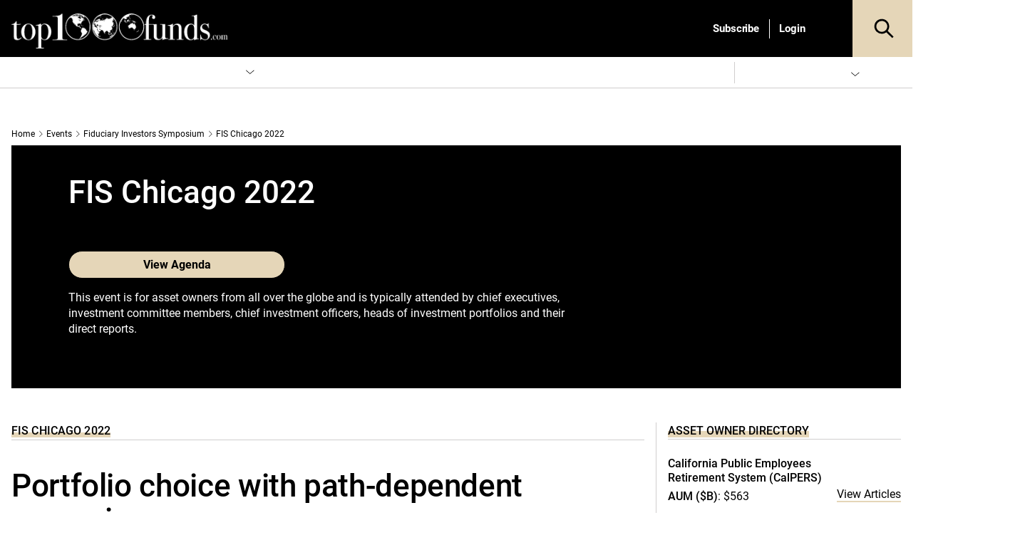

--- FILE ---
content_type: text/html; charset=UTF-8
request_url: https://www.top1000funds.com/2022/03/portfolio-choice-with-path-dependent-scenarios/
body_size: 73276
content:
<!DOCTYPE html>
<html lang="en-US" prefix="og: https://ogp.me/ns#" class="no-js">
<head>
    <meta charset="UTF-8">
    <meta name="viewport" content="width=device-width, initial-scale=1">
    <link rel="profile" href="https://gmpg.org/xfn/11">
    <link rel="pingback" href="https://www.top1000funds.com/xmlrpc.php">
	<!-- Managed Wordpress Hosting by SixFive.io -->
	<script type="text/javascript">function theChampLoadEvent(e){var t=window.onload;if(typeof window.onload!="function"){window.onload=e}else{window.onload=function(){t();e()}}}</script>
		<script type="text/javascript">var theChampDefaultLang = 'en_US', theChampCloseIconPath = 'https://www.top1000funds.com/wp-content/plugins/super-socializer/images/close.png';</script>
		<script>var theChampSiteUrl = 'https://www.top1000funds.com', theChampVerified = 0, theChampEmailPopup = 0, heateorSsMoreSharePopupSearchText = 'Search';</script>
			<script>var theChampLoadingImgPath = 'https://www.top1000funds.com/wp-content/plugins/super-socializer/images/ajax_loader.gif'; var theChampAjaxUrl = 'https://www.top1000funds.com/wp-admin/admin-ajax.php'; var theChampRedirectionUrl = 'https://www.top1000funds.com/2022/03/portfolio-choice-with-path-dependent-scenarios/'; var theChampRegRedirectionUrl = 'https://www.top1000funds.com/2022/03/portfolio-choice-with-path-dependent-scenarios/'; </script>
				<script> var theChampFBKey = '', theChampSameTabLogin = '0', theChampVerified = 0; var theChampAjaxUrl = 'https://www.top1000funds.com/wp-admin/admin-ajax.php'; var theChampPopupTitle = ''; var theChampEmailPopup = 0; var theChampEmailAjaxUrl = 'https://www.top1000funds.com/wp-admin/admin-ajax.php'; var theChampEmailPopupTitle = ''; var theChampEmailPopupErrorMsg = ''; var theChampEmailPopupUniqueId = ''; var theChampEmailPopupVerifyMessage = ''; var theChampSteamAuthUrl = ""; var theChampCurrentPageUrl = 'https%3A%2F%2Fwww.top1000funds.com%2F2022%2F03%2Fportfolio-choice-with-path-dependent-scenarios%2F';  var heateorMSEnabled = 0, theChampTwitterAuthUrl = theChampSiteUrl + "?SuperSocializerAuth=Twitter&super_socializer_redirect_to=" + theChampCurrentPageUrl, theChampLineAuthUrl = theChampSiteUrl + "?SuperSocializerAuth=Line&super_socializer_redirect_to=" + theChampCurrentPageUrl, theChampLiveAuthUrl = theChampSiteUrl + "?SuperSocializerAuth=Live&super_socializer_redirect_to=" + theChampCurrentPageUrl, theChampFacebookAuthUrl = theChampSiteUrl + "?SuperSocializerAuth=Facebook&super_socializer_redirect_to=" + theChampCurrentPageUrl, theChampYahooAuthUrl = theChampSiteUrl + "?SuperSocializerAuth=Yahoo&super_socializer_redirect_to=" + theChampCurrentPageUrl, theChampGoogleAuthUrl = theChampSiteUrl + "?SuperSocializerAuth=Google&super_socializer_redirect_to=" + theChampCurrentPageUrl, theChampYoutubeAuthUrl = theChampSiteUrl + "?SuperSocializerAuth=Youtube&super_socializer_redirect_to=" + theChampCurrentPageUrl, theChampVkontakteAuthUrl = theChampSiteUrl + "?SuperSocializerAuth=Vkontakte&super_socializer_redirect_to=" + theChampCurrentPageUrl, theChampLinkedinAuthUrl = theChampSiteUrl + "?SuperSocializerAuth=Linkedin&super_socializer_redirect_to=" + theChampCurrentPageUrl, theChampInstagramAuthUrl = theChampSiteUrl + "?SuperSocializerAuth=Instagram&super_socializer_redirect_to=" + theChampCurrentPageUrl, theChampWordpressAuthUrl = theChampSiteUrl + "?SuperSocializerAuth=Wordpress&super_socializer_redirect_to=" + theChampCurrentPageUrl, theChampDribbbleAuthUrl = theChampSiteUrl + "?SuperSocializerAuth=Dribbble&super_socializer_redirect_to=" + theChampCurrentPageUrl, theChampGithubAuthUrl = theChampSiteUrl + "?SuperSocializerAuth=Github&super_socializer_redirect_to=" + theChampCurrentPageUrl, theChampSpotifyAuthUrl = theChampSiteUrl + "?SuperSocializerAuth=Spotify&super_socializer_redirect_to=" + theChampCurrentPageUrl, theChampKakaoAuthUrl = theChampSiteUrl + "?SuperSocializerAuth=Kakao&super_socializer_redirect_to=" + theChampCurrentPageUrl, theChampTwitchAuthUrl = theChampSiteUrl + "?SuperSocializerAuth=Twitch&super_socializer_redirect_to=" + theChampCurrentPageUrl, theChampRedditAuthUrl = theChampSiteUrl + "?SuperSocializerAuth=Reddit&super_socializer_redirect_to=" + theChampCurrentPageUrl, theChampDisqusAuthUrl = theChampSiteUrl + "?SuperSocializerAuth=Disqus&super_socializer_redirect_to=" + theChampCurrentPageUrl, theChampDropboxAuthUrl = theChampSiteUrl + "?SuperSocializerAuth=Dropbox&super_socializer_redirect_to=" + theChampCurrentPageUrl, theChampFoursquareAuthUrl = theChampSiteUrl + "?SuperSocializerAuth=Foursquare&super_socializer_redirect_to=" + theChampCurrentPageUrl, theChampAmazonAuthUrl = theChampSiteUrl + "?SuperSocializerAuth=Amazon&super_socializer_redirect_to=" + theChampCurrentPageUrl, theChampStackoverflowAuthUrl = theChampSiteUrl + "?SuperSocializerAuth=Stackoverflow&super_socializer_redirect_to=" + theChampCurrentPageUrl, theChampDiscordAuthUrl = theChampSiteUrl + "?SuperSocializerAuth=Discord&super_socializer_redirect_to=" + theChampCurrentPageUrl, theChampMailruAuthUrl = theChampSiteUrl + "?SuperSocializerAuth=Mailru&super_socializer_redirect_to=" + theChampCurrentPageUrl, theChampYandexAuthUrl = theChampSiteUrl + "?SuperSocializerAuth=Yandex&super_socializer_redirect_to=" + theChampCurrentPageUrl; theChampOdnoklassnikiAuthUrl = theChampSiteUrl + "?SuperSocializerAuth=Odnoklassniki&super_socializer_redirect_to=" + theChampCurrentPageUrl;</script>
				<script> var theChampSharingAjaxUrl = 'https://www.top1000funds.com/wp-admin/admin-ajax.php', heateorSsFbMessengerAPI = 'https://www.facebook.com/dialog/send?app_id=595489497242932&display=popup&link=%encoded_post_url%&redirect_uri=%encoded_post_url%',heateorSsWhatsappShareAPI = 'web', heateorSsUrlCountFetched = [], heateorSsSharesText = 'Shares', heateorSsShareText = 'Share', theChampPluginIconPath = 'https://www.top1000funds.com/wp-content/plugins/super-socializer/images/logo.png', theChampSaveSharesLocally = 0, theChampHorizontalSharingCountEnable = 0, theChampVerticalSharingCountEnable = 0, theChampSharingOffset = -10, theChampCounterOffset = -10, theChampMobileStickySharingEnabled = 0, heateorSsCopyLinkMessage = "Link copied.";
		var heateorSsHorSharingShortUrl = "https://www.top1000funds.com/2022/03/portfolio-choice-with-path-dependent-scenarios/";var heateorSsVerticalSharingShortUrl = "https://www.top1000funds.com/2022/03/portfolio-choice-with-path-dependent-scenarios/";		</script>
			<style type="text/css">
						.the_champ_button_instagram span.the_champ_svg,a.the_champ_instagram span.the_champ_svg{background:radial-gradient(circle at 30% 107%,#fdf497 0,#fdf497 5%,#fd5949 45%,#d6249f 60%,#285aeb 90%)}
					.the_champ_horizontal_sharing .the_champ_svg,.heateor_ss_standard_follow_icons_container .the_champ_svg{
					background-color:#fff!important;background:#fff!important;
					color: #000;
				border-width: 0px;
		border-style: solid;
		border-color: transparent;
	}
		.the_champ_horizontal_sharing span.the_champ_svg:hover,.heateor_ss_standard_follow_icons_container span.the_champ_svg:hover{
					background-color:#fff!important;background:#fff;
				border-color: transparent;
	}
	 div.the_champ_horizontal_sharing span.the_champ_svg svg:hover path:not(.the_champ_no_fill),div.the_champ_horizontal_sharing span.the_champ_svg svg:hover ellipse, div.the_champ_horizontal_sharing span.the_champ_svg svg:hover circle, div.the_champ_horizontal_sharing span.the_champ_svg svg:hover polygon, div.the_champ_horizontal_sharing span.the_champ_svg svg:hover rect:not(.the_champ_no_fill){
		        fill: #000;
		    }
		    div.the_champ_horizontal_sharing span.the_champ_svg svg:hover path.the_champ_svg_stroke, div.the_champ_horizontal_sharing span.the_champ_svg svg:hover rect.the_champ_svg_stroke{
		    	stroke: #000;
		    }
			.the_champ_vertical_sharing span.the_champ_svg,.heateor_ss_floating_follow_icons_container span.the_champ_svg{
					color: #fff;
				border-width: 0px;
		border-style: solid;
		border-color: transparent;
	}
		.the_champ_vertical_sharing span.the_champ_svg:hover,.heateor_ss_floating_follow_icons_container span.the_champ_svg:hover{
						border-color: transparent;
		}
	@media screen and (max-width:783px){.the_champ_vertical_sharing{display:none!important}}</style>
		<style>img:is([sizes="auto" i], [sizes^="auto," i]) { contain-intrinsic-size: 3000px 1500px }</style>
	
<!-- Google Tag Manager for WordPress by gtm4wp.com -->
<script data-cfasync="false" data-pagespeed-no-defer>
	var gtm4wp_datalayer_name = "dataLayer";
	var dataLayer = dataLayer || [];
</script>
<!-- End Google Tag Manager for WordPress by gtm4wp.com --><meta name="thumbnail" content="https://media.top1000funds.com/wp-content/uploads/2021/08/SDC-2021_Hub-tile-photos-session-recordings-7.png?strip=all" />

<!-- Search Engine Optimization by Rank Math PRO - https://rankmath.com/ -->
<title>Portfolio choice with path-dependent scenarios - Top1000funds.com</title>
<meta name="description" content="The property industry is the largest emitter of CO2. By making buildings more sustainable, we can help the environment and boost returns."/>
<meta name="robots" content="follow, index, max-snippet:-1, max-video-preview:-1, max-image-preview:large"/>
<link rel="canonical" href="https://www.top1000funds.com/2022/03/portfolio-choice-with-path-dependent-scenarios/" />
<meta property="og:locale" content="en_US" />
<meta property="og:type" content="article" />
<meta property="og:title" content="Portfolio choice with path-dependent scenarios - Top1000funds.com" />
<meta property="og:description" content="The property industry is the largest emitter of CO2. By making buildings more sustainable, we can help the environment and boost returns." />
<meta property="og:url" content="https://www.top1000funds.com/2022/03/portfolio-choice-with-path-dependent-scenarios/" />
<meta property="og:site_name" content="Top1000funds.com" />
<meta property="article:section" content="FIS Chicago 2022" />
<meta property="og:updated_time" content="2022-05-10T11:59:14+10:00" />
<meta property="og:image" content="https://media.top1000funds.com/wp-content/uploads/2021/08/SDC-2021_Hub-tile-photos-session-recordings-7.png" />
<meta property="og:image:secure_url" content="https://media.top1000funds.com/wp-content/uploads/2021/08/SDC-2021_Hub-tile-photos-session-recordings-7.png" />
<meta property="og:image:width" content="700" />
<meta property="og:image:height" content="500" />
<meta property="og:image:alt" content="Portfolio choice with path-dependent scenarios" />
<meta property="og:image:type" content="image/png" />
<meta property="article:published_time" content="2022-03-27T10:40:56+11:00" />
<meta property="article:modified_time" content="2022-05-10T11:59:14+10:00" />
<meta name="twitter:card" content="summary_large_image" />
<meta name="twitter:title" content="Portfolio choice with path-dependent scenarios - Top1000funds.com" />
<meta name="twitter:description" content="The property industry is the largest emitter of CO2. By making buildings more sustainable, we can help the environment and boost returns." />
<meta name="twitter:image" content="https://media.top1000funds.com/wp-content/uploads/2021/08/SDC-2021_Hub-tile-photos-session-recordings-7.png" />
<meta name="twitter:label1" content="Written by" />
<meta name="twitter:data1" content="Emma Veevers" />
<meta name="twitter:label2" content="Time to read" />
<meta name="twitter:data2" content="Less than a minute" />
<script type="application/ld+json" class="rank-math-schema-pro">{"@context":"https://schema.org","@graph":[{"@type":"Organization","@id":"https://www.top1000funds.com/#organization","name":"top1000funds.com","url":"https://www.top1000funds.com"},{"@type":"WebSite","@id":"https://www.top1000funds.com/#website","url":"https://www.top1000funds.com","name":"top1000funds.com","publisher":{"@id":"https://www.top1000funds.com/#organization"},"inLanguage":"en-US"},{"@type":"ImageObject","@id":"https://media.top1000funds.com/wp-content/uploads/2021/08/SDC-2021_Hub-tile-photos-session-recordings-7.png?strip=all","url":"https://media.top1000funds.com/wp-content/uploads/2021/08/SDC-2021_Hub-tile-photos-session-recordings-7.png?strip=all","width":"700","height":"500","inLanguage":"en-US"},{"@type":"BreadcrumbList","@id":"https://www.top1000funds.com/2022/03/portfolio-choice-with-path-dependent-scenarios/#breadcrumb","itemListElement":[{"@type":"ListItem","position":"1","item":{"@id":"https://www.top1000funds.com","name":"Home"}},{"@type":"ListItem","position":"2","item":{"@id":"https://www.top1000funds.com/category/events/fis/fis-chicago-2022/","name":"FIS Chicago 2022"}},{"@type":"ListItem","position":"3","item":{"@id":"https://www.top1000funds.com/2022/03/portfolio-choice-with-path-dependent-scenarios/","name":"Portfolio choice with path-dependent scenarios"}}]},{"@type":"WebPage","@id":"https://www.top1000funds.com/2022/03/portfolio-choice-with-path-dependent-scenarios/#webpage","url":"https://www.top1000funds.com/2022/03/portfolio-choice-with-path-dependent-scenarios/","name":"Portfolio choice with path-dependent scenarios - Top1000funds.com","datePublished":"2022-03-27T10:40:56+11:00","dateModified":"2022-05-10T11:59:14+10:00","isPartOf":{"@id":"https://www.top1000funds.com/#website"},"primaryImageOfPage":{"@id":"https://media.top1000funds.com/wp-content/uploads/2021/08/SDC-2021_Hub-tile-photos-session-recordings-7.png?strip=all"},"inLanguage":"en-US","breadcrumb":{"@id":"https://www.top1000funds.com/2022/03/portfolio-choice-with-path-dependent-scenarios/#breadcrumb"}},{"@type":"Person","@id":"https://www.top1000funds.com/author/emma-veevers/","name":"Emma Veevers","url":"https://www.top1000funds.com/author/emma-veevers/","image":{"@type":"ImageObject","@id":"https://secure.gravatar.com/avatar/6dad01eb96b08dc1f1ca2f05bda37ce21dd4c09c54ef22ea1b2372016995273c?s=96&amp;d=mm&amp;r=g","url":"https://secure.gravatar.com/avatar/6dad01eb96b08dc1f1ca2f05bda37ce21dd4c09c54ef22ea1b2372016995273c?s=96&amp;d=mm&amp;r=g","caption":"Emma Veevers","inLanguage":"en-US"},"worksFor":{"@id":"https://www.top1000funds.com/#organization"}},{"@type":"BlogPosting","headline":"Portfolio choice with path-dependent scenarios - Top1000funds.com","datePublished":"2022-03-27T10:40:56+11:00","dateModified":"2022-05-10T11:59:14+10:00","articleSection":"FIS Chicago 2022","author":{"@id":"https://www.top1000funds.com/author/emma-veevers/","name":"Emma Veevers"},"publisher":{"@id":"https://www.top1000funds.com/#organization"},"description":"The property industry is the largest emitter of CO2. By making buildings more sustainable, we can help the environment and boost returns.","name":"Portfolio choice with path-dependent scenarios - Top1000funds.com","@id":"https://www.top1000funds.com/2022/03/portfolio-choice-with-path-dependent-scenarios/#richSnippet","isPartOf":{"@id":"https://www.top1000funds.com/2022/03/portfolio-choice-with-path-dependent-scenarios/#webpage"},"image":{"@id":"https://media.top1000funds.com/wp-content/uploads/2021/08/SDC-2021_Hub-tile-photos-session-recordings-7.png?strip=all"},"inLanguage":"en-US","mainEntityOfPage":{"@id":"https://www.top1000funds.com/2022/03/portfolio-choice-with-path-dependent-scenarios/#webpage"}}]}</script>
<!-- /Rank Math WordPress SEO plugin -->

<link rel='dns-prefetch' href='//cdnjs.cloudflare.com' />
<link rel='dns-prefetch' href='//cdn.jsdelivr.net' />
<link rel='dns-prefetch' href='//media.top1000funds.com' />
<link rel='preconnect' href='//media.top1000funds.com' />
<link rel="alternate" type="application/rss+xml" title="Top1000funds.com &raquo; Feed" href="https://www.top1000funds.com/feed/" />
<link rel="alternate" type="application/rss+xml" title="Top1000funds.com &raquo; Comments Feed" href="https://www.top1000funds.com/comments/feed/" />
<link rel="alternate" type="application/rss+xml" title="Top1000funds.com &raquo; Portfolio choice with path-dependent scenarios Comments Feed" href="https://www.top1000funds.com/2022/03/portfolio-choice-with-path-dependent-scenarios/feed/" />
<style id="global-inline-css" type="text/css">@font-face {
    font-family: 'Roboto';
    src: url('https://www.top1000funds.com/wp-content/themes/conexus-child/assets/fonts/Roboto/Roboto-Medium.woff2') format('woff2'),
        url('https://www.top1000funds.com/wp-content/themes/conexus-child/assets/fonts/Roboto/Roboto-Medium.woff') format('woff');
    font-weight: 500;
    font-style: normal;
    font-display: swap;
}

@font-face {
    font-family: 'Roboto';
    src: url('https://www.top1000funds.com/wp-content/themes/conexus-child/assets/fonts/Roboto/Roboto-BoldItalic.woff2') format('woff2'),
        url('https://www.top1000funds.com/wp-content/themes/conexus-child/assets/fonts/Roboto/Roboto-BoldItalic.woff') format('woff');
    font-weight: bold;
    font-style: italic;
    font-display: swap;
}

@font-face {
    font-family: 'Roboto';
    src: url('https://www.top1000funds.com/wp-content/themes/conexus-child/assets/fonts/Roboto/Roboto-Bold.woff2') format('woff2'),
        url('https://www.top1000funds.com/wp-content/themes/conexus-child/assets/fonts/Roboto/Roboto-Bold.woff') format('woff');
    font-weight: bold;
    font-style: normal;
    font-display: swap;
}

@font-face {
    font-family: 'Roboto';
    src: url('https://www.top1000funds.com/wp-content/themes/conexus-child/assets/fonts/Roboto/Roboto-Italic.woff2') format('woff2'),
        url('https://www.top1000funds.com/wp-content/themes/conexus-child/assets/fonts/Roboto/Roboto-Italic.woff') format('woff');
    font-weight: normal;
    font-style: italic;
    font-display: swap;
}

@font-face {
    font-family: 'Roboto';
    src: url('https://www.top1000funds.com/wp-content/themes/conexus-child/assets/fonts/Roboto/Roboto-Regular.woff2') format('woff2'),
        url('https://www.top1000funds.com/wp-content/themes/conexus-child/assets/fonts/Roboto/Roboto-Regular.woff') format('woff');
    font-weight: normal;
    font-style: normal;
    font-display: swap;
}:root {
    --font-family-sans-serif: OpenSans, Georgia, serif,"Apple Color Emoji","Segoe UI Emoji","Segoe UI Symbol";
    --electric-purple: #e5d6b8;
    --black: #000000;
    --deep-purple: #f8efdd;
    --hover-grey: #6f6f6f;
}/*!
 * Bootstrap v4.1.0 (https://getbootstrap.com/)
 * Copyright 2011-2018 The Bootstrap Authors
 * Copyright 2011-2018 Twitter, Inc.
 * Licensed under MIT (https://github.com/twbs/bootstrap/blob/master/LICENSE)
 */:root{--blue:#007bff;--indigo:#6610f2;--purple:#6f42c1;--pink:#e83e8c;--red:#dc3545;--orange:#fd7e14;--yellow:#ffc107;--green:#28a745;--teal:#20c997;--cyan:#17a2b8;--white:#fff;--gray:#6c757d;--gray-dark:#343a40;--primary:#007bff;--secondary:#6c757d;--success:#28a745;--info:#17a2b8;--warning:#ffc107;--danger:#dc3545;--light:#f8f9fa;--dark:#343a40;--breakpoint-xs:0;--breakpoint-sm:576px;--breakpoint-md:768px;--breakpoint-lg:992px;--breakpoint-xl:1200px;--font-family-sans-serif:-apple-system,BlinkMacSystemFont,"Segoe UI",Roboto,"Helvetica Neue",Arial,sans-serif,"Apple Color Emoji","Segoe UI Emoji","Segoe UI Symbol";--font-family-monospace:SFMono-Regular,Menlo,Monaco,Consolas,"Liberation Mono","Courier New",monospace}*,::after,::before{box-sizing:border-box}html{font-family:sans-serif;line-height:1.15;-webkit-text-size-adjust:100%;-ms-text-size-adjust:100%;-ms-overflow-style:scrollbar;-webkit-tap-highlight-color:transparent}@-ms-viewport{width:device-width}article,aside,dialog,figcaption,figure,footer,header,hgroup,main,nav,section{display:block}body{margin:0;font-family:-apple-system,BlinkMacSystemFont,"Segoe UI",Roboto,"Helvetica Neue",Arial,sans-serif,"Apple Color Emoji","Segoe UI Emoji","Segoe UI Symbol";font-size:1rem;font-weight:400;line-height:1.5;color:#212529;text-align:left;background-color:#fff}[tabindex="-1"]:focus{outline:0!important}hr{box-sizing:content-box;height:0;overflow:visible}h1,h2,h3,h4,h5,h6{margin-top:0;margin-bottom:.5rem}p{margin-top:0;margin-bottom:1rem}abbr[data-original-title],abbr[title]{text-decoration:underline;-webkit-text-decoration:underline dotted;text-decoration:underline dotted;cursor:help;border-bottom:0}address{margin-bottom:1rem;font-style:normal;line-height:inherit}dl,ol,ul{margin-top:0;margin-bottom:1rem}ol ol,ol ul,ul ol,ul ul{margin-bottom:0}dt{font-weight:700}dd{margin-bottom:.5rem;margin-left:0}blockquote{margin:0 0 1rem}dfn{font-style:italic}b,strong{font-weight:bolder}small{font-size:80%}sub,sup{position:relative;font-size:75%;line-height:0;vertical-align:baseline}sub{bottom:-.25em}sup{top:-.5em}a{color:#007bff;text-decoration:none;background-color:transparent;-webkit-text-decoration-skip:objects}a:hover{color:#0056b3;text-decoration:underline}a:not([href]):not([tabindex]){color:inherit;text-decoration:none}a:not([href]):not([tabindex]):focus,a:not([href]):not([tabindex]):hover{color:inherit;text-decoration:none}a:not([href]):not([tabindex]):focus{outline:0}code,kbd,pre,samp{font-family:monospace,monospace;font-size:1em}pre{margin-top:0;margin-bottom:1rem;overflow:auto;-ms-overflow-style:scrollbar}figure{margin:0 0 1rem}img{vertical-align:middle;border-style:none}svg:not(:root){overflow:hidden}table{border-collapse:collapse}caption{padding-top:.75rem;padding-bottom:.75rem;color:#6c757d;text-align:left;caption-side:bottom}th{text-align:inherit}label{display:inline-block;margin-bottom:.5rem}button{border-radius:0}button:focus{outline:1px dotted;outline:5px auto -webkit-focus-ring-color}button,input,optgroup,select,textarea{margin:0;font-family:inherit;font-size:inherit;line-height:inherit}button,input{overflow:visible}button,select{text-transform:none}[type=reset],[type=submit],button,html [type=button]{-webkit-appearance:button}[type=button]::-moz-focus-inner,[type=reset]::-moz-focus-inner,[type=submit]::-moz-focus-inner,button::-moz-focus-inner{padding:0;border-style:none}input[type=checkbox],input[type=radio]{box-sizing:border-box;padding:0}input[type=date],input[type=datetime-local],input[type=month],input[type=time]{-webkit-appearance:listbox}textarea{overflow:auto;resize:vertical}fieldset{min-width:0;padding:0;margin:0;border:0}legend{display:block;width:100%;max-width:100%;padding:0;margin-bottom:.5rem;font-size:1.5rem;line-height:inherit;color:inherit;white-space:normal}progress{vertical-align:baseline}[type=number]::-webkit-inner-spin-button,[type=number]::-webkit-outer-spin-button{height:auto}[type=search]{outline-offset:-2px;-webkit-appearance:none}[type=search]::-webkit-search-cancel-button,[type=search]::-webkit-search-decoration{-webkit-appearance:none}::-webkit-file-upload-button{font:inherit;-webkit-appearance:button}output{display:inline-block}summary{display:list-item;cursor:pointer}template{display:none}[hidden]{display:none!important}.h1,.h2,.h3,.h4,.h5,.h6,h1,h2,h3,h4,h5,h6{margin-bottom:.5rem;font-family:inherit;font-weight:500;line-height:1.2;color:inherit}.h1,h1{font-size:2.5rem}.h2,h2{font-size:2rem}.h3,h3{font-size:1.75rem}.h4,h4{font-size:1.5rem}.h5,h5{font-size:1.25rem}.h6,h6{font-size:1rem}.lead{font-size:1.25rem;font-weight:300}.display-1{font-size:6rem;font-weight:300;line-height:1.2}.display-2{font-size:5.5rem;font-weight:300;line-height:1.2}.display-3{font-size:4.5rem;font-weight:300;line-height:1.2}.display-4{font-size:3.5rem;font-weight:300;line-height:1.2}hr{margin-top:1rem;margin-bottom:1rem;border:0;border-top:1px solid rgba(0,0,0,.1)}.small,small{font-size:80%;font-weight:400}.mark,mark{padding:.2em;background-color:#fcf8e3}.list-unstyled{padding-left:0;list-style:none}.list-inline{padding-left:0;list-style:none}.list-inline-item{display:inline-block}.list-inline-item:not(:last-child){margin-right:.5rem}.initialism{font-size:90%;text-transform:uppercase}.blockquote{margin-bottom:1rem;font-size:1.25rem}.blockquote-footer{display:block;font-size:80%;color:#6c757d}.blockquote-footer::before{content:"\2014 \00A0"}.img-fluid{max-width:100%;height:auto}.img-thumbnail{padding:.25rem;background-color:#fff;border:1px solid #dee2e6;border-radius:.25rem;max-width:100%;height:auto}.figure{display:inline-block}.figure-img{margin-bottom:.5rem;line-height:1}.figure-caption{font-size:90%;color:#6c757d}code,kbd,pre,samp{font-family:SFMono-Regular,Menlo,Monaco,Consolas,"Liberation Mono","Courier New",monospace}code{font-size:87.5%;color:#e83e8c;word-break:break-word}a>code{color:inherit}kbd{padding:.2rem .4rem;font-size:87.5%;color:#fff;background-color:#212529;border-radius:.2rem}kbd kbd{padding:0;font-size:100%;font-weight:700}pre{display:block;font-size:87.5%;color:#212529}pre code{font-size:inherit;color:inherit;word-break:normal}.pre-scrollable{max-height:340px;overflow-y:scroll}.container{width:100%;padding-right:15px;padding-left:15px;margin-right:auto;margin-left:auto}@media (min-width:576px){.container{max-width:540px}}@media (min-width:768px){.container{max-width:720px}}@media (min-width:992px){.container{max-width:960px}}@media (min-width:1200px){.container{max-width:1140px}}.container-fluid{width:100%;padding-right:15px;padding-left:15px;margin-right:auto;margin-left:auto}.row{display:-ms-flexbox;display:flex;-ms-flex-wrap:wrap;flex-wrap:wrap;margin-right:-15px;margin-left:-15px}.no-gutters{margin-right:0;margin-left:0}.no-gutters>.col,.no-gutters>[class*=col-]{padding-right:0;padding-left:0}.col,.col-1,.col-10,.col-11,.col-12,.col-2,.col-3,.col-4,.col-5,.col-6,.col-7,.col-8,.col-9,.col-auto,.col-lg,.col-lg-1,.col-lg-10,.col-lg-11,.col-lg-12,.col-lg-2,.col-lg-3,.col-lg-4,.col-lg-5,.col-lg-6,.col-lg-7,.col-lg-8,.col-lg-9,.col-lg-auto,.col-md,.col-md-1,.col-md-10,.col-md-11,.col-md-12,.col-md-2,.col-md-3,.col-md-4,.col-md-5,.col-md-6,.col-md-7,.col-md-8,.col-md-9,.col-md-auto,.col-sm,.col-sm-1,.col-sm-10,.col-sm-11,.col-sm-12,.col-sm-2,.col-sm-3,.col-sm-4,.col-sm-5,.col-sm-6,.col-sm-7,.col-sm-8,.col-sm-9,.col-sm-auto,.col-xl,.col-xl-1,.col-xl-10,.col-xl-11,.col-xl-12,.col-xl-2,.col-xl-3,.col-xl-4,.col-xl-5,.col-xl-6,.col-xl-7,.col-xl-8,.col-xl-9,.col-xl-auto{position:relative;width:100%;min-height:1px;padding-right:15px;padding-left:15px}.col{-ms-flex-preferred-size:0;flex-basis:0;-ms-flex-positive:1;flex-grow:1;max-width:100%}.col-auto{-ms-flex:0 0 auto;flex:0 0 auto;width:auto;max-width:none}.col-1{-ms-flex:0 0 8.333333%;flex:0 0 8.333333%;max-width:8.333333%}.col-2{-ms-flex:0 0 16.666667%;flex:0 0 16.666667%;max-width:16.666667%}.col-3{-ms-flex:0 0 25%;flex:0 0 25%;max-width:25%}.col-4{-ms-flex:0 0 33.333333%;flex:0 0 33.333333%;max-width:33.333333%}.col-5{-ms-flex:0 0 41.666667%;flex:0 0 41.666667%;max-width:41.666667%}.col-6{-ms-flex:0 0 50%;flex:0 0 50%;max-width:50%}.col-7{-ms-flex:0 0 58.333333%;flex:0 0 58.333333%;max-width:58.333333%}.col-8{-ms-flex:0 0 66.666667%;flex:0 0 66.666667%;max-width:66.666667%}.col-9{-ms-flex:0 0 75%;flex:0 0 75%;max-width:75%}.col-10{-ms-flex:0 0 83.333333%;flex:0 0 83.333333%;max-width:83.333333%}.col-11{-ms-flex:0 0 91.666667%;flex:0 0 91.666667%;max-width:91.666667%}.col-12{-ms-flex:0 0 100%;flex:0 0 100%;max-width:100%}.order-first{-ms-flex-order:-1;order:-1}.order-last{-ms-flex-order:13;order:13}.order-0{-ms-flex-order:0;order:0}.order-1{-ms-flex-order:1;order:1}.order-2{-ms-flex-order:2;order:2}.order-3{-ms-flex-order:3;order:3}.order-4{-ms-flex-order:4;order:4}.order-5{-ms-flex-order:5;order:5}.order-6{-ms-flex-order:6;order:6}.order-7{-ms-flex-order:7;order:7}.order-8{-ms-flex-order:8;order:8}.order-9{-ms-flex-order:9;order:9}.order-10{-ms-flex-order:10;order:10}.order-11{-ms-flex-order:11;order:11}.order-12{-ms-flex-order:12;order:12}.offset-1{margin-left:8.333333%}.offset-2{margin-left:16.666667%}.offset-3{margin-left:25%}.offset-4{margin-left:33.333333%}.offset-5{margin-left:41.666667%}.offset-6{margin-left:50%}.offset-7{margin-left:58.333333%}.offset-8{margin-left:66.666667%}.offset-9{margin-left:75%}.offset-10{margin-left:83.333333%}.offset-11{margin-left:91.666667%}@media (min-width:576px){.col-sm{-ms-flex-preferred-size:0;flex-basis:0;-ms-flex-positive:1;flex-grow:1;max-width:100%}.col-sm-auto{-ms-flex:0 0 auto;flex:0 0 auto;width:auto;max-width:none}.col-sm-1{-ms-flex:0 0 8.333333%;flex:0 0 8.333333%;max-width:8.333333%}.col-sm-2{-ms-flex:0 0 16.666667%;flex:0 0 16.666667%;max-width:16.666667%}.col-sm-3{-ms-flex:0 0 25%;flex:0 0 25%;max-width:25%}.col-sm-4{-ms-flex:0 0 33.333333%;flex:0 0 33.333333%;max-width:33.333333%}.col-sm-5{-ms-flex:0 0 41.666667%;flex:0 0 41.666667%;max-width:41.666667%}.col-sm-6{-ms-flex:0 0 50%;flex:0 0 50%;max-width:50%}.col-sm-7{-ms-flex:0 0 58.333333%;flex:0 0 58.333333%;max-width:58.333333%}.col-sm-8{-ms-flex:0 0 66.666667%;flex:0 0 66.666667%;max-width:66.666667%}.col-sm-9{-ms-flex:0 0 75%;flex:0 0 75%;max-width:75%}.col-sm-10{-ms-flex:0 0 83.333333%;flex:0 0 83.333333%;max-width:83.333333%}.col-sm-11{-ms-flex:0 0 91.666667%;flex:0 0 91.666667%;max-width:91.666667%}.col-sm-12{-ms-flex:0 0 100%;flex:0 0 100%;max-width:100%}.order-sm-first{-ms-flex-order:-1;order:-1}.order-sm-last{-ms-flex-order:13;order:13}.order-sm-0{-ms-flex-order:0;order:0}.order-sm-1{-ms-flex-order:1;order:1}.order-sm-2{-ms-flex-order:2;order:2}.order-sm-3{-ms-flex-order:3;order:3}.order-sm-4{-ms-flex-order:4;order:4}.order-sm-5{-ms-flex-order:5;order:5}.order-sm-6{-ms-flex-order:6;order:6}.order-sm-7{-ms-flex-order:7;order:7}.order-sm-8{-ms-flex-order:8;order:8}.order-sm-9{-ms-flex-order:9;order:9}.order-sm-10{-ms-flex-order:10;order:10}.order-sm-11{-ms-flex-order:11;order:11}.order-sm-12{-ms-flex-order:12;order:12}.offset-sm-0{margin-left:0}.offset-sm-1{margin-left:8.333333%}.offset-sm-2{margin-left:16.666667%}.offset-sm-3{margin-left:25%}.offset-sm-4{margin-left:33.333333%}.offset-sm-5{margin-left:41.666667%}.offset-sm-6{margin-left:50%}.offset-sm-7{margin-left:58.333333%}.offset-sm-8{margin-left:66.666667%}.offset-sm-9{margin-left:75%}.offset-sm-10{margin-left:83.333333%}.offset-sm-11{margin-left:91.666667%}}@media (min-width:768px){.col-md{-ms-flex-preferred-size:0;flex-basis:0;-ms-flex-positive:1;flex-grow:1;max-width:100%}.col-md-auto{-ms-flex:0 0 auto;flex:0 0 auto;width:auto;max-width:none}.col-md-1{-ms-flex:0 0 8.333333%;flex:0 0 8.333333%;max-width:8.333333%}.col-md-2{-ms-flex:0 0 16.666667%;flex:0 0 16.666667%;max-width:16.666667%}.col-md-3{-ms-flex:0 0 25%;flex:0 0 25%;max-width:25%}.col-md-4{-ms-flex:0 0 33.333333%;flex:0 0 33.333333%;max-width:33.333333%}.col-md-5{-ms-flex:0 0 41.666667%;flex:0 0 41.666667%;max-width:41.666667%}.col-md-6{-ms-flex:0 0 50%;flex:0 0 50%;max-width:50%}.col-md-7{-ms-flex:0 0 58.333333%;flex:0 0 58.333333%;max-width:58.333333%}.col-md-8{-ms-flex:0 0 66.666667%;flex:0 0 66.666667%;max-width:66.666667%}.col-md-9{-ms-flex:0 0 75%;flex:0 0 75%;max-width:75%}.col-md-10{-ms-flex:0 0 83.333333%;flex:0 0 83.333333%;max-width:83.333333%}.col-md-11{-ms-flex:0 0 91.666667%;flex:0 0 91.666667%;max-width:91.666667%}.col-md-12{-ms-flex:0 0 100%;flex:0 0 100%;max-width:100%}.order-md-first{-ms-flex-order:-1;order:-1}.order-md-last{-ms-flex-order:13;order:13}.order-md-0{-ms-flex-order:0;order:0}.order-md-1{-ms-flex-order:1;order:1}.order-md-2{-ms-flex-order:2;order:2}.order-md-3{-ms-flex-order:3;order:3}.order-md-4{-ms-flex-order:4;order:4}.order-md-5{-ms-flex-order:5;order:5}.order-md-6{-ms-flex-order:6;order:6}.order-md-7{-ms-flex-order:7;order:7}.order-md-8{-ms-flex-order:8;order:8}.order-md-9{-ms-flex-order:9;order:9}.order-md-10{-ms-flex-order:10;order:10}.order-md-11{-ms-flex-order:11;order:11}.order-md-12{-ms-flex-order:12;order:12}.offset-md-0{margin-left:0}.offset-md-1{margin-left:8.333333%}.offset-md-2{margin-left:16.666667%}.offset-md-3{margin-left:25%}.offset-md-4{margin-left:33.333333%}.offset-md-5{margin-left:41.666667%}.offset-md-6{margin-left:50%}.offset-md-7{margin-left:58.333333%}.offset-md-8{margin-left:66.666667%}.offset-md-9{margin-left:75%}.offset-md-10{margin-left:83.333333%}.offset-md-11{margin-left:91.666667%}}@media (min-width:992px){.col-lg{-ms-flex-preferred-size:0;flex-basis:0;-ms-flex-positive:1;flex-grow:1;max-width:100%}.col-lg-auto{-ms-flex:0 0 auto;flex:0 0 auto;width:auto;max-width:none}.col-lg-1{-ms-flex:0 0 8.333333%;flex:0 0 8.333333%;max-width:8.333333%}.col-lg-2{-ms-flex:0 0 16.666667%;flex:0 0 16.666667%;max-width:16.666667%}.col-lg-3{-ms-flex:0 0 25%;flex:0 0 25%;max-width:25%}.col-lg-4{-ms-flex:0 0 33.333333%;flex:0 0 33.333333%;max-width:33.333333%}.col-lg-5{-ms-flex:0 0 41.666667%;flex:0 0 41.666667%;max-width:41.666667%}.col-lg-6{-ms-flex:0 0 50%;flex:0 0 50%;max-width:50%}.col-lg-7{-ms-flex:0 0 58.333333%;flex:0 0 58.333333%;max-width:58.333333%}.col-lg-8{-ms-flex:0 0 66.666667%;flex:0 0 66.666667%;max-width:66.666667%}.col-lg-9{-ms-flex:0 0 75%;flex:0 0 75%;max-width:75%}.col-lg-10{-ms-flex:0 0 83.333333%;flex:0 0 83.333333%;max-width:83.333333%}.col-lg-11{-ms-flex:0 0 91.666667%;flex:0 0 91.666667%;max-width:91.666667%}.col-lg-12{-ms-flex:0 0 100%;flex:0 0 100%;max-width:100%}.order-lg-first{-ms-flex-order:-1;order:-1}.order-lg-last{-ms-flex-order:13;order:13}.order-lg-0{-ms-flex-order:0;order:0}.order-lg-1{-ms-flex-order:1;order:1}.order-lg-2{-ms-flex-order:2;order:2}.order-lg-3{-ms-flex-order:3;order:3}.order-lg-4{-ms-flex-order:4;order:4}.order-lg-5{-ms-flex-order:5;order:5}.order-lg-6{-ms-flex-order:6;order:6}.order-lg-7{-ms-flex-order:7;order:7}.order-lg-8{-ms-flex-order:8;order:8}.order-lg-9{-ms-flex-order:9;order:9}.order-lg-10{-ms-flex-order:10;order:10}.order-lg-11{-ms-flex-order:11;order:11}.order-lg-12{-ms-flex-order:12;order:12}.offset-lg-0{margin-left:0}.offset-lg-1{margin-left:8.333333%}.offset-lg-2{margin-left:16.666667%}.offset-lg-3{margin-left:25%}.offset-lg-4{margin-left:33.333333%}.offset-lg-5{margin-left:41.666667%}.offset-lg-6{margin-left:50%}.offset-lg-7{margin-left:58.333333%}.offset-lg-8{margin-left:66.666667%}.offset-lg-9{margin-left:75%}.offset-lg-10{margin-left:83.333333%}.offset-lg-11{margin-left:91.666667%}}@media (min-width:1200px){.col-xl{-ms-flex-preferred-size:0;flex-basis:0;-ms-flex-positive:1;flex-grow:1;max-width:100%}.col-xl-auto{-ms-flex:0 0 auto;flex:0 0 auto;width:auto;max-width:none}.col-xl-1{-ms-flex:0 0 8.333333%;flex:0 0 8.333333%;max-width:8.333333%}.col-xl-2{-ms-flex:0 0 16.666667%;flex:0 0 16.666667%;max-width:16.666667%}.col-xl-3{-ms-flex:0 0 25%;flex:0 0 25%;max-width:25%}.col-xl-4{-ms-flex:0 0 33.333333%;flex:0 0 33.333333%;max-width:33.333333%}.col-xl-5{-ms-flex:0 0 41.666667%;flex:0 0 41.666667%;max-width:41.666667%}.col-xl-6{-ms-flex:0 0 50%;flex:0 0 50%;max-width:50%}.col-xl-7{-ms-flex:0 0 58.333333%;flex:0 0 58.333333%;max-width:58.333333%}.col-xl-8{-ms-flex:0 0 66.666667%;flex:0 0 66.666667%;max-width:66.666667%}.col-xl-9{-ms-flex:0 0 75%;flex:0 0 75%;max-width:75%}.col-xl-10{-ms-flex:0 0 83.333333%;flex:0 0 83.333333%;max-width:83.333333%}.col-xl-11{-ms-flex:0 0 91.666667%;flex:0 0 91.666667%;max-width:91.666667%}.col-xl-12{-ms-flex:0 0 100%;flex:0 0 100%;max-width:100%}.order-xl-first{-ms-flex-order:-1;order:-1}.order-xl-last{-ms-flex-order:13;order:13}.order-xl-0{-ms-flex-order:0;order:0}.order-xl-1{-ms-flex-order:1;order:1}.order-xl-2{-ms-flex-order:2;order:2}.order-xl-3{-ms-flex-order:3;order:3}.order-xl-4{-ms-flex-order:4;order:4}.order-xl-5{-ms-flex-order:5;order:5}.order-xl-6{-ms-flex-order:6;order:6}.order-xl-7{-ms-flex-order:7;order:7}.order-xl-8{-ms-flex-order:8;order:8}.order-xl-9{-ms-flex-order:9;order:9}.order-xl-10{-ms-flex-order:10;order:10}.order-xl-11{-ms-flex-order:11;order:11}.order-xl-12{-ms-flex-order:12;order:12}.offset-xl-0{margin-left:0}.offset-xl-1{margin-left:8.333333%}.offset-xl-2{margin-left:16.666667%}.offset-xl-3{margin-left:25%}.offset-xl-4{margin-left:33.333333%}.offset-xl-5{margin-left:41.666667%}.offset-xl-6{margin-left:50%}.offset-xl-7{margin-left:58.333333%}.offset-xl-8{margin-left:66.666667%}.offset-xl-9{margin-left:75%}.offset-xl-10{margin-left:83.333333%}.offset-xl-11{margin-left:91.666667%}}.table{width:100%;max-width:100%;margin-bottom:1rem;background-color:transparent}.table td,.table th{padding:.75rem;vertical-align:top;border-top:1px solid #dee2e6}.table thead th{vertical-align:bottom;border-bottom:2px solid #dee2e6}.table tbody+tbody{border-top:2px solid #dee2e6}.table .table{background-color:#fff}.table-sm td,.table-sm th{padding:.3rem}.table-bordered{border:1px solid #dee2e6}.table-bordered td,.table-bordered th{border:1px solid #dee2e6}.table-bordered thead td,.table-bordered thead th{border-bottom-width:2px}.table-borderless tbody+tbody,.table-borderless td,.table-borderless th,.table-borderless thead th{border:0}.table-striped tbody tr:nth-of-type(odd){background-color:rgba(0,0,0,.05)}.table-hover tbody tr:hover{background-color:rgba(0,0,0,.075)}.table-primary,.table-primary>td,.table-primary>th{background-color:#b8daff}.table-hover .table-primary:hover{background-color:#9fcdff}.table-hover .table-primary:hover>td,.table-hover .table-primary:hover>th{background-color:#9fcdff}.table-secondary,.table-secondary>td,.table-secondary>th{background-color:#d6d8db}.table-hover .table-secondary:hover{background-color:#c8cbcf}.table-hover .table-secondary:hover>td,.table-hover .table-secondary:hover>th{background-color:#c8cbcf}.table-success,.table-success>td,.table-success>th{background-color:#c3e6cb}.table-hover .table-success:hover{background-color:#b1dfbb}.table-hover .table-success:hover>td,.table-hover .table-success:hover>th{background-color:#b1dfbb}.table-info,.table-info>td,.table-info>th{background-color:#bee5eb}.table-hover .table-info:hover{background-color:#abdde5}.table-hover .table-info:hover>td,.table-hover .table-info:hover>th{background-color:#abdde5}.table-warning,.table-warning>td,.table-warning>th{background-color:#ffeeba}.table-hover .table-warning:hover{background-color:#ffe8a1}.table-hover .table-warning:hover>td,.table-hover .table-warning:hover>th{background-color:#ffe8a1}.table-danger,.table-danger>td,.table-danger>th{background-color:#f5c6cb}.table-hover .table-danger:hover{background-color:#f1b0b7}.table-hover .table-danger:hover>td,.table-hover .table-danger:hover>th{background-color:#f1b0b7}.table-light,.table-light>td,.table-light>th{background-color:#fdfdfe}.table-hover .table-light:hover{background-color:#ececf6}.table-hover .table-light:hover>td,.table-hover .table-light:hover>th{background-color:#ececf6}.table-dark,.table-dark>td,.table-dark>th{background-color:#c6c8ca}.table-hover .table-dark:hover{background-color:#b9bbbe}.table-hover .table-dark:hover>td,.table-hover .table-dark:hover>th{background-color:#b9bbbe}.table-active,.table-active>td,.table-active>th{background-color:rgba(0,0,0,.075)}.table-hover .table-active:hover{background-color:rgba(0,0,0,.075)}.table-hover .table-active:hover>td,.table-hover .table-active:hover>th{background-color:rgba(0,0,0,.075)}.table .thead-dark th{color:#fff;background-color:#212529;border-color:#32383e}.table .thead-light th{color:#495057;background-color:#e9ecef;border-color:#dee2e6}.table-dark{color:#fff;background-color:#212529}.table-dark td,.table-dark th,.table-dark thead th{border-color:#32383e}.table-dark.table-bordered{border:0}.table-dark.table-striped tbody tr:nth-of-type(odd){background-color:rgba(255,255,255,.05)}.table-dark.table-hover tbody tr:hover{background-color:rgba(255,255,255,.075)}@media (max-width:575.98px){.table-responsive-sm{display:block;width:100%;overflow-x:auto;-webkit-overflow-scrolling:touch;-ms-overflow-style:-ms-autohiding-scrollbar}.table-responsive-sm>.table-bordered{border:0}}@media (max-width:767.98px){.table-responsive-md{display:block;width:100%;overflow-x:auto;-webkit-overflow-scrolling:touch;-ms-overflow-style:-ms-autohiding-scrollbar}.table-responsive-md>.table-bordered{border:0}}@media (max-width:991.98px){.table-responsive-lg{display:block;width:100%;overflow-x:auto;-webkit-overflow-scrolling:touch;-ms-overflow-style:-ms-autohiding-scrollbar}.table-responsive-lg>.table-bordered{border:0}}@media (max-width:1199.98px){.table-responsive-xl{display:block;width:100%;overflow-x:auto;-webkit-overflow-scrolling:touch;-ms-overflow-style:-ms-autohiding-scrollbar}.table-responsive-xl>.table-bordered{border:0}}.table-responsive{display:block;width:100%;overflow-x:auto;-webkit-overflow-scrolling:touch;-ms-overflow-style:-ms-autohiding-scrollbar}.table-responsive>.table-bordered{border:0}.form-control{display:block;width:100%;padding:.375rem .75rem;font-size:1rem;line-height:1.5;color:#495057;background-color:#fff;background-clip:padding-box;border:1px solid #ced4da;border-radius:.25rem;transition:border-color .15s ease-in-out,box-shadow .15s ease-in-out}@media screen and (prefers-reduced-motion:reduce){.form-control{transition:none}}.form-control::-ms-expand{background-color:transparent;border:0}.form-control:focus{color:#495057;background-color:#fff;border-color:#80bdff;outline:0;box-shadow:0 0 0 .2rem rgba(0,123,255,.25)}.form-control::-webkit-input-placeholder{color:#6c757d;opacity:1}.form-control::-moz-placeholder{color:#6c757d;opacity:1}.form-control:-ms-input-placeholder{color:#6c757d;opacity:1}.form-control::-ms-input-placeholder{color:#6c757d;opacity:1}.form-control::placeholder{color:#6c757d;opacity:1}.form-control:disabled,.form-control[readonly]{background-color:#e9ecef;opacity:1}select.form-control:not([size]):not([multiple]){height:calc(2.25rem + 2px)}select.form-control:focus::-ms-value{color:#495057;background-color:#fff}.form-control-file,.form-control-range{display:block;width:100%}.col-form-label{padding-top:calc(.375rem + 1px);padding-bottom:calc(.375rem + 1px);margin-bottom:0;font-size:inherit;line-height:1.5}.col-form-label-lg{padding-top:calc(.5rem + 1px);padding-bottom:calc(.5rem + 1px);font-size:1.25rem;line-height:1.5}.col-form-label-sm{padding-top:calc(.25rem + 1px);padding-bottom:calc(.25rem + 1px);font-size:.875rem;line-height:1.5}.form-control-plaintext{display:block;width:100%;padding-top:.375rem;padding-bottom:.375rem;margin-bottom:0;line-height:1.5;color:#212529;background-color:transparent;border:solid transparent;border-width:1px 0}.form-control-plaintext.form-control-lg,.form-control-plaintext.form-control-sm,.input-group-lg>.form-control-plaintext.form-control,.input-group-lg>.input-group-append>.form-control-plaintext.btn,.input-group-lg>.input-group-append>.form-control-plaintext.input-group-text,.input-group-lg>.input-group-prepend>.form-control-plaintext.btn,.input-group-lg>.input-group-prepend>.form-control-plaintext.input-group-text,.input-group-sm>.form-control-plaintext.form-control,.input-group-sm>.input-group-append>.form-control-plaintext.btn,.input-group-sm>.input-group-append>.form-control-plaintext.input-group-text,.input-group-sm>.input-group-prepend>.form-control-plaintext.btn,.input-group-sm>.input-group-prepend>.form-control-plaintext.input-group-text{padding-right:0;padding-left:0}.form-control-sm,.input-group-sm>.form-control,.input-group-sm>.input-group-append>.btn,.input-group-sm>.input-group-append>.input-group-text,.input-group-sm>.input-group-prepend>.btn,.input-group-sm>.input-group-prepend>.input-group-text{padding:.25rem .5rem;font-size:.875rem;line-height:1.5;border-radius:.2rem}.input-group-sm>.input-group-append>select.btn:not([size]):not([multiple]),.input-group-sm>.input-group-append>select.input-group-text:not([size]):not([multiple]),.input-group-sm>.input-group-prepend>select.btn:not([size]):not([multiple]),.input-group-sm>.input-group-prepend>select.input-group-text:not([size]):not([multiple]),.input-group-sm>select.form-control:not([size]):not([multiple]),select.form-control-sm:not([size]):not([multiple]){height:calc(1.8125rem + 2px)}.form-control-lg,.input-group-lg>.form-control,.input-group-lg>.input-group-append>.btn,.input-group-lg>.input-group-append>.input-group-text,.input-group-lg>.input-group-prepend>.btn,.input-group-lg>.input-group-prepend>.input-group-text{padding:.5rem 1rem;font-size:1.25rem;line-height:1.5;border-radius:.3rem}.input-group-lg>.input-group-append>select.btn:not([size]):not([multiple]),.input-group-lg>.input-group-append>select.input-group-text:not([size]):not([multiple]),.input-group-lg>.input-group-prepend>select.btn:not([size]):not([multiple]),.input-group-lg>.input-group-prepend>select.input-group-text:not([size]):not([multiple]),.input-group-lg>select.form-control:not([size]):not([multiple]),select.form-control-lg:not([size]):not([multiple]){height:calc(2.875rem + 2px)}.form-group{margin-bottom:1rem}.form-text{display:block;margin-top:.25rem}.form-row{display:-ms-flexbox;display:flex;-ms-flex-wrap:wrap;flex-wrap:wrap;margin-right:-5px;margin-left:-5px}.form-row>.col,.form-row>[class*=col-]{padding-right:5px;padding-left:5px}.form-check{position:relative;display:block;padding-left:1.25rem}.form-check-input{position:absolute;margin-top:.3rem;margin-left:-1.25rem}.form-check-input:disabled~.form-check-label{color:#6c757d}.form-check-label{margin-bottom:0}.form-check-inline{display:-ms-inline-flexbox;display:inline-flex;-ms-flex-align:center;align-items:center;padding-left:0;margin-right:.75rem}.form-check-inline .form-check-input{position:static;margin-top:0;margin-right:.3125rem;margin-left:0}.valid-feedback{display:none;width:100%;margin-top:.25rem;font-size:80%;color:#28a745}.valid-tooltip{position:absolute;top:100%;z-index:5;display:none;max-width:100%;padding:.5rem;margin-top:.1rem;font-size:.875rem;line-height:1;color:#fff;background-color:rgba(40,167,69,.8);border-radius:.2rem}.custom-select.is-valid,.form-control.is-valid,.was-validated .custom-select:valid,.was-validated .form-control:valid{border-color:#28a745}.custom-select.is-valid:focus,.form-control.is-valid:focus,.was-validated .custom-select:valid:focus,.was-validated .form-control:valid:focus{border-color:#28a745;box-shadow:0 0 0 .2rem rgba(40,167,69,.25)}.custom-select.is-valid~.valid-feedback,.custom-select.is-valid~.valid-tooltip,.form-control.is-valid~.valid-feedback,.form-control.is-valid~.valid-tooltip,.was-validated .custom-select:valid~.valid-feedback,.was-validated .custom-select:valid~.valid-tooltip,.was-validated .form-control:valid~.valid-feedback,.was-validated .form-control:valid~.valid-tooltip{display:block}.form-check-input.is-valid~.form-check-label,.was-validated .form-check-input:valid~.form-check-label{color:#28a745}.form-check-input.is-valid~.valid-feedback,.form-check-input.is-valid~.valid-tooltip,.was-validated .form-check-input:valid~.valid-feedback,.was-validated .form-check-input:valid~.valid-tooltip{display:block}.custom-control-input.is-valid~.custom-control-label,.was-validated .custom-control-input:valid~.custom-control-label{color:#28a745}.custom-control-input.is-valid~.custom-control-label::before,.was-validated .custom-control-input:valid~.custom-control-label::before{background-color:#71dd8a}.custom-control-input.is-valid~.valid-feedback,.custom-control-input.is-valid~.valid-tooltip,.was-validated .custom-control-input:valid~.valid-feedback,.was-validated .custom-control-input:valid~.valid-tooltip{display:block}.custom-control-input.is-valid:checked~.custom-control-label::before,.was-validated .custom-control-input:valid:checked~.custom-control-label::before{background-color:#34ce57}.custom-control-input.is-valid:focus~.custom-control-label::before,.was-validated .custom-control-input:valid:focus~.custom-control-label::before{box-shadow:0 0 0 1px #fff,0 0 0 .2rem rgba(40,167,69,.25)}.custom-file-input.is-valid~.custom-file-label,.was-validated .custom-file-input:valid~.custom-file-label{border-color:#28a745}.custom-file-input.is-valid~.custom-file-label::before,.was-validated .custom-file-input:valid~.custom-file-label::before{border-color:inherit}.custom-file-input.is-valid~.valid-feedback,.custom-file-input.is-valid~.valid-tooltip,.was-validated .custom-file-input:valid~.valid-feedback,.was-validated .custom-file-input:valid~.valid-tooltip{display:block}.custom-file-input.is-valid:focus~.custom-file-label,.was-validated .custom-file-input:valid:focus~.custom-file-label{box-shadow:0 0 0 .2rem rgba(40,167,69,.25)}.invalid-feedback{display:none;width:100%;margin-top:.25rem;font-size:80%;color:#dc3545}.invalid-tooltip{position:absolute;top:100%;z-index:5;display:none;max-width:100%;padding:.5rem;margin-top:.1rem;font-size:.875rem;line-height:1;color:#fff;background-color:rgba(220,53,69,.8);border-radius:.2rem}.custom-select.is-invalid,.form-control.is-invalid,.was-validated .custom-select:invalid,.was-validated .form-control:invalid{border-color:#dc3545}.custom-select.is-invalid:focus,.form-control.is-invalid:focus,.was-validated .custom-select:invalid:focus,.was-validated .form-control:invalid:focus{border-color:#dc3545;box-shadow:0 0 0 .2rem rgba(220,53,69,.25)}.custom-select.is-invalid~.invalid-feedback,.custom-select.is-invalid~.invalid-tooltip,.form-control.is-invalid~.invalid-feedback,.form-control.is-invalid~.invalid-tooltip,.was-validated .custom-select:invalid~.invalid-feedback,.was-validated .custom-select:invalid~.invalid-tooltip,.was-validated .form-control:invalid~.invalid-feedback,.was-validated .form-control:invalid~.invalid-tooltip{display:block}.form-check-input.is-invalid~.form-check-label,.was-validated .form-check-input:invalid~.form-check-label{color:#dc3545}.form-check-input.is-invalid~.invalid-feedback,.form-check-input.is-invalid~.invalid-tooltip,.was-validated .form-check-input:invalid~.invalid-feedback,.was-validated .form-check-input:invalid~.invalid-tooltip{display:block}.custom-control-input.is-invalid~.custom-control-label,.was-validated .custom-control-input:invalid~.custom-control-label{color:#dc3545}.custom-control-input.is-invalid~.custom-control-label::before,.was-validated .custom-control-input:invalid~.custom-control-label::before{background-color:#efa2a9}.custom-control-input.is-invalid~.invalid-feedback,.custom-control-input.is-invalid~.invalid-tooltip,.was-validated .custom-control-input:invalid~.invalid-feedback,.was-validated .custom-control-input:invalid~.invalid-tooltip{display:block}.custom-control-input.is-invalid:checked~.custom-control-label::before,.was-validated .custom-control-input:invalid:checked~.custom-control-label::before{background-color:#e4606d}.custom-control-input.is-invalid:focus~.custom-control-label::before,.was-validated .custom-control-input:invalid:focus~.custom-control-label::before{box-shadow:0 0 0 1px #fff,0 0 0 .2rem rgba(220,53,69,.25)}.custom-file-input.is-invalid~.custom-file-label,.was-validated .custom-file-input:invalid~.custom-file-label{border-color:#dc3545}.custom-file-input.is-invalid~.custom-file-label::before,.was-validated .custom-file-input:invalid~.custom-file-label::before{border-color:inherit}.custom-file-input.is-invalid~.invalid-feedback,.custom-file-input.is-invalid~.invalid-tooltip,.was-validated .custom-file-input:invalid~.invalid-feedback,.was-validated .custom-file-input:invalid~.invalid-tooltip{display:block}.custom-file-input.is-invalid:focus~.custom-file-label,.was-validated .custom-file-input:invalid:focus~.custom-file-label{box-shadow:0 0 0 .2rem rgba(220,53,69,.25)}.form-inline{display:-ms-flexbox;display:flex;-ms-flex-flow:row wrap;flex-flow:row wrap;-ms-flex-align:center;align-items:center}.form-inline .form-check{width:100%}@media (min-width:576px){.form-inline label{display:-ms-flexbox;display:flex;-ms-flex-align:center;align-items:center;-ms-flex-pack:center;justify-content:center;margin-bottom:0}.form-inline .form-group{display:-ms-flexbox;display:flex;-ms-flex:0 0 auto;flex:0 0 auto;-ms-flex-flow:row wrap;flex-flow:row wrap;-ms-flex-align:center;align-items:center;margin-bottom:0}.form-inline .form-control{display:inline-block;width:auto;vertical-align:middle}.form-inline .form-control-plaintext{display:inline-block}.form-inline .custom-select,.form-inline .input-group{width:auto}.form-inline .form-check{display:-ms-flexbox;display:flex;-ms-flex-align:center;align-items:center;-ms-flex-pack:center;justify-content:center;width:auto;padding-left:0}.form-inline .form-check-input{position:relative;margin-top:0;margin-right:.25rem;margin-left:0}.form-inline .custom-control{-ms-flex-align:center;align-items:center;-ms-flex-pack:center;justify-content:center}.form-inline .custom-control-label{margin-bottom:0}}.btn{display:inline-block;font-weight:400;text-align:center;white-space:nowrap;vertical-align:middle;-webkit-user-select:none;-moz-user-select:none;-ms-user-select:none;user-select:none;border:1px solid transparent;padding:.375rem .75rem;font-size:1rem;line-height:1.5;border-radius:.25rem;transition:color .15s ease-in-out,background-color .15s ease-in-out,border-color .15s ease-in-out,box-shadow .15s ease-in-out}@media screen and (prefers-reduced-motion:reduce){.btn{transition:none}}.btn:focus,.btn:hover{text-decoration:none}.btn.focus,.btn:focus{outline:0;box-shadow:0 0 0 .2rem rgba(0,123,255,.25)}.btn.disabled,.btn:disabled{opacity:.65}.btn:not(:disabled):not(.disabled){cursor:pointer}.btn:not(:disabled):not(.disabled).active,.btn:not(:disabled):not(.disabled):active{background-image:none}a.btn.disabled,fieldset:disabled a.btn{pointer-events:none}.btn-primary{color:#fff;background-color:#007bff;border-color:#007bff}.btn-primary:hover{color:#fff;background-color:#0069d9;border-color:#0062cc}.btn-primary.focus,.btn-primary:focus{box-shadow:0 0 0 .2rem rgba(0,123,255,.5)}.btn-primary.disabled,.btn-primary:disabled{color:#fff;background-color:#007bff;border-color:#007bff}.btn-primary:not(:disabled):not(.disabled).active,.btn-primary:not(:disabled):not(.disabled):active,.show>.btn-primary.dropdown-toggle{color:#fff;background-color:#0062cc;border-color:#005cbf}.btn-primary:not(:disabled):not(.disabled).active:focus,.btn-primary:not(:disabled):not(.disabled):active:focus,.show>.btn-primary.dropdown-toggle:focus{box-shadow:0 0 0 .2rem rgba(0,123,255,.5)}.btn-secondary{color:#fff;background-color:#6c757d;border-color:#6c757d}.btn-secondary:hover{color:#fff;background-color:#5a6268;border-color:#545b62}.btn-secondary.focus,.btn-secondary:focus{box-shadow:0 0 0 .2rem rgba(108,117,125,.5)}.btn-secondary.disabled,.btn-secondary:disabled{color:#fff;background-color:#6c757d;border-color:#6c757d}.btn-secondary:not(:disabled):not(.disabled).active,.btn-secondary:not(:disabled):not(.disabled):active,.show>.btn-secondary.dropdown-toggle{color:#fff;background-color:#545b62;border-color:#4e555b}.btn-secondary:not(:disabled):not(.disabled).active:focus,.btn-secondary:not(:disabled):not(.disabled):active:focus,.show>.btn-secondary.dropdown-toggle:focus{box-shadow:0 0 0 .2rem rgba(108,117,125,.5)}.btn-success{color:#fff;background-color:#28a745;border-color:#28a745}.btn-success:hover{color:#fff;background-color:#218838;border-color:#1e7e34}.btn-success.focus,.btn-success:focus{box-shadow:0 0 0 .2rem rgba(40,167,69,.5)}.btn-success.disabled,.btn-success:disabled{color:#fff;background-color:#28a745;border-color:#28a745}.btn-success:not(:disabled):not(.disabled).active,.btn-success:not(:disabled):not(.disabled):active,.show>.btn-success.dropdown-toggle{color:#fff;background-color:#1e7e34;border-color:#1c7430}.btn-success:not(:disabled):not(.disabled).active:focus,.btn-success:not(:disabled):not(.disabled):active:focus,.show>.btn-success.dropdown-toggle:focus{box-shadow:0 0 0 .2rem rgba(40,167,69,.5)}.btn-info{color:#fff;background-color:#17a2b8;border-color:#17a2b8}.btn-info:hover{color:#fff;background-color:#138496;border-color:#117a8b}.btn-info.focus,.btn-info:focus{box-shadow:0 0 0 .2rem rgba(23,162,184,.5)}.btn-info.disabled,.btn-info:disabled{color:#fff;background-color:#17a2b8;border-color:#17a2b8}.btn-info:not(:disabled):not(.disabled).active,.btn-info:not(:disabled):not(.disabled):active,.show>.btn-info.dropdown-toggle{color:#fff;background-color:#117a8b;border-color:#10707f}.btn-info:not(:disabled):not(.disabled).active:focus,.btn-info:not(:disabled):not(.disabled):active:focus,.show>.btn-info.dropdown-toggle:focus{box-shadow:0 0 0 .2rem rgba(23,162,184,.5)}.btn-warning{color:#212529;background-color:#ffc107;border-color:#ffc107}.btn-warning:hover{color:#212529;background-color:#e0a800;border-color:#d39e00}.btn-warning.focus,.btn-warning:focus{box-shadow:0 0 0 .2rem rgba(255,193,7,.5)}.btn-warning.disabled,.btn-warning:disabled{color:#212529;background-color:#ffc107;border-color:#ffc107}.btn-warning:not(:disabled):not(.disabled).active,.btn-warning:not(:disabled):not(.disabled):active,.show>.btn-warning.dropdown-toggle{color:#212529;background-color:#d39e00;border-color:#c69500}.btn-warning:not(:disabled):not(.disabled).active:focus,.btn-warning:not(:disabled):not(.disabled):active:focus,.show>.btn-warning.dropdown-toggle:focus{box-shadow:0 0 0 .2rem rgba(255,193,7,.5)}.btn-danger{color:#fff;background-color:#dc3545;border-color:#dc3545}.btn-danger:hover{color:#fff;background-color:#c82333;border-color:#bd2130}.btn-danger.focus,.btn-danger:focus{box-shadow:0 0 0 .2rem rgba(220,53,69,.5)}.btn-danger.disabled,.btn-danger:disabled{color:#fff;background-color:#dc3545;border-color:#dc3545}.btn-danger:not(:disabled):not(.disabled).active,.btn-danger:not(:disabled):not(.disabled):active,.show>.btn-danger.dropdown-toggle{color:#fff;background-color:#bd2130;border-color:#b21f2d}.btn-danger:not(:disabled):not(.disabled).active:focus,.btn-danger:not(:disabled):not(.disabled):active:focus,.show>.btn-danger.dropdown-toggle:focus{box-shadow:0 0 0 .2rem rgba(220,53,69,.5)}.btn-light{color:#212529;background-color:#f8f9fa;border-color:#f8f9fa}.btn-light:hover{color:#212529;background-color:#e2e6ea;border-color:#dae0e5}.btn-light.focus,.btn-light:focus{box-shadow:0 0 0 .2rem rgba(248,249,250,.5)}.btn-light.disabled,.btn-light:disabled{color:#212529;background-color:#f8f9fa;border-color:#f8f9fa}.btn-light:not(:disabled):not(.disabled).active,.btn-light:not(:disabled):not(.disabled):active,.show>.btn-light.dropdown-toggle{color:#212529;background-color:#dae0e5;border-color:#d3d9df}.btn-light:not(:disabled):not(.disabled).active:focus,.btn-light:not(:disabled):not(.disabled):active:focus,.show>.btn-light.dropdown-toggle:focus{box-shadow:0 0 0 .2rem rgba(248,249,250,.5)}.btn-dark{color:#fff;background-color:#343a40;border-color:#343a40}.btn-dark:hover{color:#fff;background-color:#23272b;border-color:#1d2124}.btn-dark.focus,.btn-dark:focus{box-shadow:0 0 0 .2rem rgba(52,58,64,.5)}.btn-dark.disabled,.btn-dark:disabled{color:#fff;background-color:#343a40;border-color:#343a40}.btn-dark:not(:disabled):not(.disabled).active,.btn-dark:not(:disabled):not(.disabled):active,.show>.btn-dark.dropdown-toggle{color:#fff;background-color:#1d2124;border-color:#171a1d}.btn-dark:not(:disabled):not(.disabled).active:focus,.btn-dark:not(:disabled):not(.disabled):active:focus,.show>.btn-dark.dropdown-toggle:focus{box-shadow:0 0 0 .2rem rgba(52,58,64,.5)}.btn-outline-primary{color:#007bff;background-color:transparent;background-image:none;border-color:#007bff}.btn-outline-primary:hover{color:#fff;background-color:#007bff;border-color:#007bff}.btn-outline-primary.focus,.btn-outline-primary:focus{box-shadow:0 0 0 .2rem rgba(0,123,255,.5)}.btn-outline-primary.disabled,.btn-outline-primary:disabled{color:#007bff;background-color:transparent}.btn-outline-primary:not(:disabled):not(.disabled).active,.btn-outline-primary:not(:disabled):not(.disabled):active,.show>.btn-outline-primary.dropdown-toggle{color:#fff;background-color:#007bff;border-color:#007bff}.btn-outline-primary:not(:disabled):not(.disabled).active:focus,.btn-outline-primary:not(:disabled):not(.disabled):active:focus,.show>.btn-outline-primary.dropdown-toggle:focus{box-shadow:0 0 0 .2rem rgba(0,123,255,.5)}.btn-outline-secondary{color:#6c757d;background-color:transparent;background-image:none;border-color:#6c757d}.btn-outline-secondary:hover{color:#fff;background-color:#6c757d;border-color:#6c757d}.btn-outline-secondary.focus,.btn-outline-secondary:focus{box-shadow:0 0 0 .2rem rgba(108,117,125,.5)}.btn-outline-secondary.disabled,.btn-outline-secondary:disabled{color:#6c757d;background-color:transparent}.btn-outline-secondary:not(:disabled):not(.disabled).active,.btn-outline-secondary:not(:disabled):not(.disabled):active,.show>.btn-outline-secondary.dropdown-toggle{color:#fff;background-color:#6c757d;border-color:#6c757d}.btn-outline-secondary:not(:disabled):not(.disabled).active:focus,.btn-outline-secondary:not(:disabled):not(.disabled):active:focus,.show>.btn-outline-secondary.dropdown-toggle:focus{box-shadow:0 0 0 .2rem rgba(108,117,125,.5)}.btn-outline-success{color:#28a745;background-color:transparent;background-image:none;border-color:#28a745}.btn-outline-success:hover{color:#fff;background-color:#28a745;border-color:#28a745}.btn-outline-success.focus,.btn-outline-success:focus{box-shadow:0 0 0 .2rem rgba(40,167,69,.5)}.btn-outline-success.disabled,.btn-outline-success:disabled{color:#28a745;background-color:transparent}.btn-outline-success:not(:disabled):not(.disabled).active,.btn-outline-success:not(:disabled):not(.disabled):active,.show>.btn-outline-success.dropdown-toggle{color:#fff;background-color:#28a745;border-color:#28a745}.btn-outline-success:not(:disabled):not(.disabled).active:focus,.btn-outline-success:not(:disabled):not(.disabled):active:focus,.show>.btn-outline-success.dropdown-toggle:focus{box-shadow:0 0 0 .2rem rgba(40,167,69,.5)}.btn-outline-info{color:#17a2b8;background-color:transparent;background-image:none;border-color:#17a2b8}.btn-outline-info:hover{color:#fff;background-color:#17a2b8;border-color:#17a2b8}.btn-outline-info.focus,.btn-outline-info:focus{box-shadow:0 0 0 .2rem rgba(23,162,184,.5)}.btn-outline-info.disabled,.btn-outline-info:disabled{color:#17a2b8;background-color:transparent}.btn-outline-info:not(:disabled):not(.disabled).active,.btn-outline-info:not(:disabled):not(.disabled):active,.show>.btn-outline-info.dropdown-toggle{color:#fff;background-color:#17a2b8;border-color:#17a2b8}.btn-outline-info:not(:disabled):not(.disabled).active:focus,.btn-outline-info:not(:disabled):not(.disabled):active:focus,.show>.btn-outline-info.dropdown-toggle:focus{box-shadow:0 0 0 .2rem rgba(23,162,184,.5)}.btn-outline-warning{color:#ffc107;background-color:transparent;background-image:none;border-color:#ffc107}.btn-outline-warning:hover{color:#212529;background-color:#ffc107;border-color:#ffc107}.btn-outline-warning.focus,.btn-outline-warning:focus{box-shadow:0 0 0 .2rem rgba(255,193,7,.5)}.btn-outline-warning.disabled,.btn-outline-warning:disabled{color:#ffc107;background-color:transparent}.btn-outline-warning:not(:disabled):not(.disabled).active,.btn-outline-warning:not(:disabled):not(.disabled):active,.show>.btn-outline-warning.dropdown-toggle{color:#212529;background-color:#ffc107;border-color:#ffc107}.btn-outline-warning:not(:disabled):not(.disabled).active:focus,.btn-outline-warning:not(:disabled):not(.disabled):active:focus,.show>.btn-outline-warning.dropdown-toggle:focus{box-shadow:0 0 0 .2rem rgba(255,193,7,.5)}.btn-outline-danger{color:#dc3545;background-color:transparent;background-image:none;border-color:#dc3545}.btn-outline-danger:hover{color:#fff;background-color:#dc3545;border-color:#dc3545}.btn-outline-danger.focus,.btn-outline-danger:focus{box-shadow:0 0 0 .2rem rgba(220,53,69,.5)}.btn-outline-danger.disabled,.btn-outline-danger:disabled{color:#dc3545;background-color:transparent}.btn-outline-danger:not(:disabled):not(.disabled).active,.btn-outline-danger:not(:disabled):not(.disabled):active,.show>.btn-outline-danger.dropdown-toggle{color:#fff;background-color:#dc3545;border-color:#dc3545}.btn-outline-danger:not(:disabled):not(.disabled).active:focus,.btn-outline-danger:not(:disabled):not(.disabled):active:focus,.show>.btn-outline-danger.dropdown-toggle:focus{box-shadow:0 0 0 .2rem rgba(220,53,69,.5)}.btn-outline-light{color:#f8f9fa;background-color:transparent;background-image:none;border-color:#f8f9fa}.btn-outline-light:hover{color:#212529;background-color:#f8f9fa;border-color:#f8f9fa}.btn-outline-light.focus,.btn-outline-light:focus{box-shadow:0 0 0 .2rem rgba(248,249,250,.5)}.btn-outline-light.disabled,.btn-outline-light:disabled{color:#f8f9fa;background-color:transparent}.btn-outline-light:not(:disabled):not(.disabled).active,.btn-outline-light:not(:disabled):not(.disabled):active,.show>.btn-outline-light.dropdown-toggle{color:#212529;background-color:#f8f9fa;border-color:#f8f9fa}.btn-outline-light:not(:disabled):not(.disabled).active:focus,.btn-outline-light:not(:disabled):not(.disabled):active:focus,.show>.btn-outline-light.dropdown-toggle:focus{box-shadow:0 0 0 .2rem rgba(248,249,250,.5)}.btn-outline-dark{color:#343a40;background-color:transparent;background-image:none;border-color:#343a40}.btn-outline-dark:hover{color:#fff;background-color:#343a40;border-color:#343a40}.btn-outline-dark.focus,.btn-outline-dark:focus{box-shadow:0 0 0 .2rem rgba(52,58,64,.5)}.btn-outline-dark.disabled,.btn-outline-dark:disabled{color:#343a40;background-color:transparent}.btn-outline-dark:not(:disabled):not(.disabled).active,.btn-outline-dark:not(:disabled):not(.disabled):active,.show>.btn-outline-dark.dropdown-toggle{color:#fff;background-color:#343a40;border-color:#343a40}.btn-outline-dark:not(:disabled):not(.disabled).active:focus,.btn-outline-dark:not(:disabled):not(.disabled):active:focus,.show>.btn-outline-dark.dropdown-toggle:focus{box-shadow:0 0 0 .2rem rgba(52,58,64,.5)}.btn-link{font-weight:400;color:#007bff;background-color:transparent}.btn-link:hover{color:#0056b3;text-decoration:underline;background-color:transparent;border-color:transparent}.btn-link.focus,.btn-link:focus{text-decoration:underline;border-color:transparent;box-shadow:none}.btn-link.disabled,.btn-link:disabled{color:#6c757d;pointer-events:none}.btn-group-lg>.btn,.btn-lg{padding:.5rem 1rem;font-size:1.25rem;line-height:1.5;border-radius:.3rem}.btn-group-sm>.btn,.btn-sm{padding:.25rem .5rem;font-size:.875rem;line-height:1.5;border-radius:.2rem}.btn-block{display:block;width:100%}.btn-block+.btn-block{margin-top:.5rem}input[type=button].btn-block,input[type=reset].btn-block,input[type=submit].btn-block{width:100%}.fade{transition:opacity .15s linear}@media screen and (prefers-reduced-motion:reduce){.fade{transition:none}}.fade:not(.show){opacity:0}.collapse:not(.show){display:none}.collapsing{position:relative;height:0;overflow:hidden;transition:height .35s ease}@media screen and (prefers-reduced-motion:reduce){.collapsing{transition:none}}.dropdown,.dropleft,.dropright,.dropup{position:relative}.dropdown-toggle::after{display:inline-block;width:0;height:0;margin-left:.255em;vertical-align:.255em;content:"";border-top:.3em solid;border-right:.3em solid transparent;border-bottom:0;border-left:.3em solid transparent}.dropdown-toggle:empty::after{margin-left:0}.dropdown-menu{position:absolute;top:100%;left:0;z-index:1000;display:none;float:left;min-width:10rem;padding:.5rem 0;margin:.125rem 0 0;font-size:1rem;color:#212529;text-align:left;list-style:none;background-color:#fff;background-clip:padding-box;border:1px solid rgba(0,0,0,.15);border-radius:.25rem}.dropdown-menu-right{right:0;left:auto}.dropup .dropdown-menu{top:auto;bottom:100%;margin-top:0;margin-bottom:.125rem}.dropup .dropdown-toggle::after{display:inline-block;width:0;height:0;margin-left:.255em;vertical-align:.255em;content:"";border-top:0;border-right:.3em solid transparent;border-bottom:.3em solid;border-left:.3em solid transparent}.dropup .dropdown-toggle:empty::after{margin-left:0}.dropright .dropdown-menu{top:0;right:auto;left:100%;margin-top:0;margin-left:.125rem}.dropright .dropdown-toggle::after{display:inline-block;width:0;height:0;margin-left:.255em;vertical-align:.255em;content:"";border-top:.3em solid transparent;border-right:0;border-bottom:.3em solid transparent;border-left:.3em solid}.dropright .dropdown-toggle:empty::after{margin-left:0}.dropright .dropdown-toggle::after{vertical-align:0}.dropleft .dropdown-menu{top:0;right:100%;left:auto;margin-top:0;margin-right:.125rem}.dropleft .dropdown-toggle::after{display:inline-block;width:0;height:0;margin-left:.255em;vertical-align:.255em;content:""}.dropleft .dropdown-toggle::after{display:none}.dropleft .dropdown-toggle::before{display:inline-block;width:0;height:0;margin-right:.255em;vertical-align:.255em;content:"";border-top:.3em solid transparent;border-right:.3em solid;border-bottom:.3em solid transparent}.dropleft .dropdown-toggle:empty::after{margin-left:0}.dropleft .dropdown-toggle::before{vertical-align:0}.dropdown-menu[x-placement^=bottom],.dropdown-menu[x-placement^=left],.dropdown-menu[x-placement^=right],.dropdown-menu[x-placement^=top]{right:auto;bottom:auto}.dropdown-divider{height:0;margin:.5rem 0;overflow:hidden;border-top:1px solid #e9ecef}.dropdown-item{display:block;width:100%;padding:.25rem 1.5rem;clear:both;font-weight:400;color:#212529;text-align:inherit;white-space:nowrap;background-color:transparent;border:0}.dropdown-item:focus,.dropdown-item:hover{color:#16181b;text-decoration:none;background-color:#f8f9fa}.dropdown-item.active,.dropdown-item:active{color:#fff;text-decoration:none;background-color:#007bff}.dropdown-item.disabled,.dropdown-item:disabled{color:#6c757d;background-color:transparent}.dropdown-menu.show{display:block}.dropdown-header{display:block;padding:.5rem 1.5rem;margin-bottom:0;font-size:.875rem;color:#6c757d;white-space:nowrap}.dropdown-item-text{display:block;padding:.25rem 1.5rem;color:#212529}.btn-group,.btn-group-vertical{position:relative;display:-ms-inline-flexbox;display:inline-flex;vertical-align:middle}.btn-group-vertical>.btn,.btn-group>.btn{position:relative;-ms-flex:0 1 auto;flex:0 1 auto}.btn-group-vertical>.btn:hover,.btn-group>.btn:hover{z-index:1}.btn-group-vertical>.btn.active,.btn-group-vertical>.btn:active,.btn-group-vertical>.btn:focus,.btn-group>.btn.active,.btn-group>.btn:active,.btn-group>.btn:focus{z-index:1}.btn-group .btn+.btn,.btn-group .btn+.btn-group,.btn-group .btn-group+.btn,.btn-group .btn-group+.btn-group,.btn-group-vertical .btn+.btn,.btn-group-vertical .btn+.btn-group,.btn-group-vertical .btn-group+.btn,.btn-group-vertical .btn-group+.btn-group{margin-left:-1px}.btn-toolbar{display:-ms-flexbox;display:flex;-ms-flex-wrap:wrap;flex-wrap:wrap;-ms-flex-pack:start;justify-content:flex-start}.btn-toolbar .input-group{width:auto}.btn-group>.btn:first-child{margin-left:0}.btn-group>.btn-group:not(:last-child)>.btn,.btn-group>.btn:not(:last-child):not(.dropdown-toggle){border-top-right-radius:0;border-bottom-right-radius:0}.btn-group>.btn-group:not(:first-child)>.btn,.btn-group>.btn:not(:first-child){border-top-left-radius:0;border-bottom-left-radius:0}.dropdown-toggle-split{padding-right:.5625rem;padding-left:.5625rem}.dropdown-toggle-split::after,.dropright .dropdown-toggle-split::after,.dropup .dropdown-toggle-split::after{margin-left:0}.dropleft .dropdown-toggle-split::before{margin-right:0}.btn-group-sm>.btn+.dropdown-toggle-split,.btn-sm+.dropdown-toggle-split{padding-right:.375rem;padding-left:.375rem}.btn-group-lg>.btn+.dropdown-toggle-split,.btn-lg+.dropdown-toggle-split{padding-right:.75rem;padding-left:.75rem}.btn-group-vertical{-ms-flex-direction:column;flex-direction:column;-ms-flex-align:start;align-items:flex-start;-ms-flex-pack:center;justify-content:center}.btn-group-vertical .btn,.btn-group-vertical .btn-group{width:100%}.btn-group-vertical>.btn+.btn,.btn-group-vertical>.btn+.btn-group,.btn-group-vertical>.btn-group+.btn,.btn-group-vertical>.btn-group+.btn-group{margin-top:-1px;margin-left:0}.btn-group-vertical>.btn-group:not(:last-child)>.btn,.btn-group-vertical>.btn:not(:last-child):not(.dropdown-toggle){border-bottom-right-radius:0;border-bottom-left-radius:0}.btn-group-vertical>.btn-group:not(:first-child)>.btn,.btn-group-vertical>.btn:not(:first-child){border-top-left-radius:0;border-top-right-radius:0}.btn-group-toggle>.btn,.btn-group-toggle>.btn-group>.btn{margin-bottom:0}.btn-group-toggle>.btn input[type=checkbox],.btn-group-toggle>.btn input[type=radio],.btn-group-toggle>.btn-group>.btn input[type=checkbox],.btn-group-toggle>.btn-group>.btn input[type=radio]{position:absolute;clip:rect(0,0,0,0);pointer-events:none}.input-group{position:relative;display:-ms-flexbox;display:flex;-ms-flex-wrap:wrap;flex-wrap:wrap;-ms-flex-align:stretch;align-items:stretch;width:100%}.input-group>.custom-file,.input-group>.custom-select,.input-group>.form-control{position:relative;-ms-flex:1 1 auto;flex:1 1 auto;width:1%;margin-bottom:0}.input-group>.custom-file:focus,.input-group>.custom-select:focus,.input-group>.form-control:focus{z-index:3}.input-group>.custom-file+.custom-file,.input-group>.custom-file+.custom-select,.input-group>.custom-file+.form-control,.input-group>.custom-select+.custom-file,.input-group>.custom-select+.custom-select,.input-group>.custom-select+.form-control,.input-group>.form-control+.custom-file,.input-group>.form-control+.custom-select,.input-group>.form-control+.form-control{margin-left:-1px}.input-group>.custom-select:not(:last-child),.input-group>.form-control:not(:last-child){border-top-right-radius:0;border-bottom-right-radius:0}.input-group>.custom-select:not(:first-child),.input-group>.form-control:not(:first-child){border-top-left-radius:0;border-bottom-left-radius:0}.input-group>.custom-file{display:-ms-flexbox;display:flex;-ms-flex-align:center;align-items:center}.input-group>.custom-file:not(:last-child) .custom-file-label,.input-group>.custom-file:not(:last-child) .custom-file-label::after{border-top-right-radius:0;border-bottom-right-radius:0}.input-group>.custom-file:not(:first-child) .custom-file-label,.input-group>.custom-file:not(:first-child) .custom-file-label::after{border-top-left-radius:0;border-bottom-left-radius:0}.input-group-append,.input-group-prepend{display:-ms-flexbox;display:flex}.input-group-append .btn,.input-group-prepend .btn{position:relative;z-index:2}.input-group-append .btn+.btn,.input-group-append .btn+.input-group-text,.input-group-append .input-group-text+.btn,.input-group-append .input-group-text+.input-group-text,.input-group-prepend .btn+.btn,.input-group-prepend .btn+.input-group-text,.input-group-prepend .input-group-text+.btn,.input-group-prepend .input-group-text+.input-group-text{margin-left:-1px}.input-group-prepend{margin-right:-1px}.input-group-append{margin-left:-1px}.input-group-text{display:-ms-flexbox;display:flex;-ms-flex-align:center;align-items:center;padding:.375rem .75rem;margin-bottom:0;font-size:1rem;font-weight:400;line-height:1.5;color:#495057;text-align:center;white-space:nowrap;background-color:#e9ecef;border:1px solid #ced4da;border-radius:.25rem}.input-group-text input[type=checkbox],.input-group-text input[type=radio]{margin-top:0}.input-group>.input-group-append:last-child>.btn:not(:last-child):not(.dropdown-toggle),.input-group>.input-group-append:last-child>.input-group-text:not(:last-child),.input-group>.input-group-append:not(:last-child)>.btn,.input-group>.input-group-append:not(:last-child)>.input-group-text,.input-group>.input-group-prepend>.btn,.input-group>.input-group-prepend>.input-group-text{border-top-right-radius:0;border-bottom-right-radius:0}.input-group>.input-group-append>.btn,.input-group>.input-group-append>.input-group-text,.input-group>.input-group-prepend:first-child>.btn:not(:first-child),.input-group>.input-group-prepend:first-child>.input-group-text:not(:first-child),.input-group>.input-group-prepend:not(:first-child)>.btn,.input-group>.input-group-prepend:not(:first-child)>.input-group-text{border-top-left-radius:0;border-bottom-left-radius:0}.custom-control{position:relative;display:block;min-height:1.5rem;padding-left:1.5rem}.custom-control-inline{display:-ms-inline-flexbox;display:inline-flex;margin-right:1rem}.custom-control-input{position:absolute;z-index:-1;opacity:0}.custom-control-input:checked~.custom-control-label::before{color:#fff;background-color:#007bff}.custom-control-input:focus~.custom-control-label::before{box-shadow:0 0 0 1px #fff,0 0 0 .2rem rgba(0,123,255,.25)}.custom-control-input:active~.custom-control-label::before{color:#fff;background-color:#b3d7ff}.custom-control-input:disabled~.custom-control-label{color:#6c757d}.custom-control-input:disabled~.custom-control-label::before{background-color:#e9ecef}.custom-control-label{margin-bottom:0}.custom-control-label::before{position:absolute;top:.25rem;left:0;display:block;width:1rem;height:1rem;pointer-events:none;content:"";-webkit-user-select:none;-moz-user-select:none;-ms-user-select:none;user-select:none;background-color:#dee2e6}.custom-control-label::after{position:absolute;top:.25rem;left:0;display:block;width:1rem;height:1rem;content:"";background-repeat:no-repeat;background-position:center center;background-size:50% 50%}.custom-checkbox .custom-control-label::before{border-radius:.25rem}.custom-checkbox .custom-control-input:checked~.custom-control-label::before{background-color:#007bff}.custom-checkbox .custom-control-input:checked~.custom-control-label::after{background-image:url("data:image/svg+xml;charset=utf8,%3Csvg xmlns='http://www.w3.org/2000/svg' viewBox='0 0 8 8'%3E%3Cpath fill='%23fff' d='M6.564.75l-3.59 3.612-1.538-1.55L0 4.26 2.974 7.25 8 2.193z'/%3E%3C/svg%3E")}.custom-checkbox .custom-control-input:indeterminate~.custom-control-label::before{background-color:#007bff}.custom-checkbox .custom-control-input:indeterminate~.custom-control-label::after{background-image:url("data:image/svg+xml;charset=utf8,%3Csvg xmlns='http://www.w3.org/2000/svg' viewBox='0 0 4 4'%3E%3Cpath stroke='%23fff' d='M0 2h4'/%3E%3C/svg%3E")}.custom-checkbox .custom-control-input:disabled:checked~.custom-control-label::before{background-color:rgba(0,123,255,.5)}.custom-checkbox .custom-control-input:disabled:indeterminate~.custom-control-label::before{background-color:rgba(0,123,255,.5)}.custom-radio .custom-control-label::before{border-radius:50%}.custom-radio .custom-control-input:checked~.custom-control-label::before{background-color:#007bff}.custom-radio .custom-control-input:checked~.custom-control-label::after{background-image:url("data:image/svg+xml;charset=utf8,%3Csvg xmlns='http://www.w3.org/2000/svg' viewBox='-4 -4 8 8'%3E%3Ccircle r='3' fill='%23fff'/%3E%3C/svg%3E")}.custom-radio .custom-control-input:disabled:checked~.custom-control-label::before{background-color:rgba(0,123,255,.5)}.custom-select{display:inline-block;width:100%;height:calc(2.25rem + 2px);padding:.375rem 1.75rem .375rem .75rem;line-height:1.5;color:#495057;vertical-align:middle;background:#fff url("data:image/svg+xml;charset=utf8,%3Csvg xmlns='http://www.w3.org/2000/svg' viewBox='0 0 4 5'%3E%3Cpath fill='%23343a40' d='M2 0L0 2h4zm0 5L0 3h4z'/%3E%3C/svg%3E") no-repeat right .75rem center;background-size:8px 10px;border:1px solid #ced4da;border-radius:.25rem;-webkit-appearance:none;-moz-appearance:none;appearance:none}.custom-select:focus{border-color:#80bdff;outline:0;box-shadow:inset 0 1px 2px rgba(0,0,0,.075),0 0 5px rgba(128,189,255,.5)}.custom-select:focus::-ms-value{color:#495057;background-color:#fff}.custom-select[multiple],.custom-select[size]:not([size="1"]){height:auto;padding-right:.75rem;background-image:none}.custom-select:disabled{color:#6c757d;background-color:#e9ecef}.custom-select::-ms-expand{opacity:0}.custom-select-sm{height:calc(1.8125rem + 2px);padding-top:.375rem;padding-bottom:.375rem;font-size:75%}.custom-select-lg{height:calc(2.875rem + 2px);padding-top:.375rem;padding-bottom:.375rem;font-size:125%}.custom-file{position:relative;display:inline-block;width:100%;height:calc(2.25rem + 2px);margin-bottom:0}.custom-file-input{position:relative;z-index:2;width:100%;height:calc(2.25rem + 2px);margin:0;opacity:0}.custom-file-input:focus~.custom-file-label{border-color:#80bdff;box-shadow:0 0 0 .2rem rgba(0,123,255,.25)}.custom-file-input:focus~.custom-file-label::after{border-color:#80bdff}.custom-file-input:lang(en)~.custom-file-label::after{content:"Browse"}.custom-file-label{position:absolute;top:0;right:0;left:0;z-index:1;height:calc(2.25rem + 2px);padding:.375rem .75rem;line-height:1.5;color:#495057;background-color:#fff;border:1px solid #ced4da;border-radius:.25rem}.custom-file-label::after{position:absolute;top:0;right:0;bottom:0;z-index:3;display:block;height:calc(calc(2.25rem + 2px) - 1px * 2);padding:.375rem .75rem;line-height:1.5;color:#495057;content:"Browse";background-color:#e9ecef;border-left:1px solid #ced4da;border-radius:0 .25rem .25rem 0}.custom-range{width:100%;padding-left:0;background-color:transparent;-webkit-appearance:none;-moz-appearance:none;appearance:none}.custom-range:focus{outline:0}.custom-range::-moz-focus-outer{border:0}.custom-range::-webkit-slider-thumb{width:1rem;height:1rem;margin-top:-.25rem;background-color:#007bff;border:0;border-radius:1rem;-webkit-appearance:none;appearance:none}.custom-range::-webkit-slider-thumb:focus{outline:0;box-shadow:0 0 0 1px #fff,0 0 0 .2rem rgba(0,123,255,.25)}.custom-range::-webkit-slider-thumb:active{background-color:#b3d7ff}.custom-range::-webkit-slider-runnable-track{width:100%;height:.5rem;color:transparent;cursor:pointer;background-color:#dee2e6;border-color:transparent;border-radius:1rem}.custom-range::-moz-range-thumb{width:1rem;height:1rem;background-color:#007bff;border:0;border-radius:1rem;-moz-appearance:none;appearance:none}.custom-range::-moz-range-thumb:focus{outline:0;box-shadow:0 0 0 1px #fff,0 0 0 .2rem rgba(0,123,255,.25)}.custom-range::-moz-range-thumb:active{background-color:#b3d7ff}.custom-range::-moz-range-track{width:100%;height:.5rem;color:transparent;cursor:pointer;background-color:#dee2e6;border-color:transparent;border-radius:1rem}.custom-range::-ms-thumb{width:1rem;height:1rem;background-color:#007bff;border:0;border-radius:1rem;appearance:none}.custom-range::-ms-thumb:focus{outline:0;box-shadow:0 0 0 1px #fff,0 0 0 .2rem rgba(0,123,255,.25)}.custom-range::-ms-thumb:active{background-color:#b3d7ff}.custom-range::-ms-track{width:100%;height:.5rem;color:transparent;cursor:pointer;background-color:transparent;border-color:transparent;border-width:.5rem}.custom-range::-ms-fill-lower{background-color:#dee2e6;border-radius:1rem}.custom-range::-ms-fill-upper{margin-right:15px;background-color:#dee2e6;border-radius:1rem}.nav{display:-ms-flexbox;display:flex;-ms-flex-wrap:wrap;flex-wrap:wrap;padding-left:0;margin-bottom:0;list-style:none}.nav-link{display:block;padding:.5rem 1rem}.nav-link:focus,.nav-link:hover{text-decoration:none}.nav-link.disabled{color:#6c757d}.nav-tabs{border-bottom:1px solid #dee2e6}.nav-tabs .nav-item{margin-bottom:-1px}.nav-tabs .nav-link{border:1px solid transparent;border-top-left-radius:.25rem;border-top-right-radius:.25rem}.nav-tabs .nav-link:focus,.nav-tabs .nav-link:hover{border-color:#e9ecef #e9ecef #dee2e6}.nav-tabs .nav-link.disabled{color:#6c757d;background-color:transparent;border-color:transparent}.nav-tabs .nav-item.show .nav-link,.nav-tabs .nav-link.active{color:#495057;background-color:#fff;border-color:#dee2e6 #dee2e6 #fff}.nav-tabs .dropdown-menu{margin-top:-1px;border-top-left-radius:0;border-top-right-radius:0}.nav-pills .nav-link{border-radius:.25rem}.nav-pills .nav-link.active,.nav-pills .show>.nav-link{color:#fff;background-color:#007bff}.nav-fill .nav-item{-ms-flex:1 1 auto;flex:1 1 auto;text-align:center}.nav-justified .nav-item{-ms-flex-preferred-size:0;flex-basis:0;-ms-flex-positive:1;flex-grow:1;text-align:center}.tab-content>.tab-pane{display:none}.tab-content>.active{display:block}.navbar{position:relative;display:-ms-flexbox;display:flex;-ms-flex-wrap:wrap;flex-wrap:wrap;-ms-flex-align:center;align-items:center;-ms-flex-pack:justify;justify-content:space-between;padding:.5rem 1rem}.navbar>.container,.navbar>.container-fluid{display:-ms-flexbox;display:flex;-ms-flex-wrap:wrap;flex-wrap:wrap;-ms-flex-align:center;align-items:center;-ms-flex-pack:justify;justify-content:space-between}.navbar-brand{display:inline-block;padding-top:.3125rem;padding-bottom:.3125rem;margin-right:1rem;font-size:1.25rem;line-height:inherit;white-space:nowrap}.navbar-brand:focus,.navbar-brand:hover{text-decoration:none}.navbar-nav{display:-ms-flexbox;display:flex;-ms-flex-direction:column;flex-direction:column;padding-left:0;margin-bottom:0;list-style:none}.navbar-nav .nav-link{padding-right:0;padding-left:0}.navbar-nav .dropdown-menu{position:static;float:none}.navbar-text{display:inline-block;padding-top:.5rem;padding-bottom:.5rem}.navbar-collapse{-ms-flex-preferred-size:100%;flex-basis:100%;-ms-flex-positive:1;flex-grow:1;-ms-flex-align:center;align-items:center}.navbar-toggler{padding:.25rem .75rem;font-size:1.25rem;line-height:1;background-color:transparent;border:1px solid transparent;border-radius:.25rem}.navbar-toggler:focus,.navbar-toggler:hover{text-decoration:none}.navbar-toggler:not(:disabled):not(.disabled){cursor:pointer}.navbar-toggler-icon{display:inline-block;width:1.5em;height:1.5em;vertical-align:middle;content:"";background:no-repeat center center;background-size:100% 100%}@media (max-width:575.98px){.navbar-expand-sm>.container,.navbar-expand-sm>.container-fluid{padding-right:0;padding-left:0}}@media (min-width:576px){.navbar-expand-sm{-ms-flex-flow:row nowrap;flex-flow:row nowrap;-ms-flex-pack:start;justify-content:flex-start}.navbar-expand-sm .navbar-nav{-ms-flex-direction:row;flex-direction:row}.navbar-expand-sm .navbar-nav .dropdown-menu{position:absolute}.navbar-expand-sm .navbar-nav .nav-link{padding-right:.5rem;padding-left:.5rem}.navbar-expand-sm>.container,.navbar-expand-sm>.container-fluid{-ms-flex-wrap:nowrap;flex-wrap:nowrap}.navbar-expand-sm .navbar-collapse{display:-ms-flexbox!important;display:flex!important;-ms-flex-preferred-size:auto;flex-basis:auto}.navbar-expand-sm .navbar-toggler{display:none}}@media (max-width:767.98px){.navbar-expand-md>.container,.navbar-expand-md>.container-fluid{padding-right:0;padding-left:0}}@media (min-width:768px){.navbar-expand-md{-ms-flex-flow:row nowrap;flex-flow:row nowrap;-ms-flex-pack:start;justify-content:flex-start}.navbar-expand-md .navbar-nav{-ms-flex-direction:row;flex-direction:row}.navbar-expand-md .navbar-nav .dropdown-menu{position:absolute}.navbar-expand-md .navbar-nav .nav-link{padding-right:.5rem;padding-left:.5rem}.navbar-expand-md>.container,.navbar-expand-md>.container-fluid{-ms-flex-wrap:nowrap;flex-wrap:nowrap}.navbar-expand-md .navbar-collapse{display:-ms-flexbox!important;display:flex!important;-ms-flex-preferred-size:auto;flex-basis:auto}.navbar-expand-md .navbar-toggler{display:none}}@media (max-width:991.98px){.navbar-expand-lg>.container,.navbar-expand-lg>.container-fluid{padding-right:0;padding-left:0}}@media (min-width:992px){.navbar-expand-lg{-ms-flex-flow:row nowrap;flex-flow:row nowrap;-ms-flex-pack:start;justify-content:flex-start}.navbar-expand-lg .navbar-nav{-ms-flex-direction:row;flex-direction:row}.navbar-expand-lg .navbar-nav .dropdown-menu{position:absolute}.navbar-expand-lg .navbar-nav .nav-link{padding-right:.5rem;padding-left:.5rem}.navbar-expand-lg>.container,.navbar-expand-lg>.container-fluid{-ms-flex-wrap:nowrap;flex-wrap:nowrap}.navbar-expand-lg .navbar-collapse{display:-ms-flexbox!important;display:flex!important;-ms-flex-preferred-size:auto;flex-basis:auto}.navbar-expand-lg .navbar-toggler{display:none}}@media (max-width:1199.98px){.navbar-expand-xl>.container,.navbar-expand-xl>.container-fluid{padding-right:0;padding-left:0}}@media (min-width:1200px){.navbar-expand-xl{-ms-flex-flow:row nowrap;flex-flow:row nowrap;-ms-flex-pack:start;justify-content:flex-start}.navbar-expand-xl .navbar-nav{-ms-flex-direction:row;flex-direction:row}.navbar-expand-xl .navbar-nav .dropdown-menu{position:absolute}.navbar-expand-xl .navbar-nav .nav-link{padding-right:.5rem;padding-left:.5rem}.navbar-expand-xl>.container,.navbar-expand-xl>.container-fluid{-ms-flex-wrap:nowrap;flex-wrap:nowrap}.navbar-expand-xl .navbar-collapse{display:-ms-flexbox!important;display:flex!important;-ms-flex-preferred-size:auto;flex-basis:auto}.navbar-expand-xl .navbar-toggler{display:none}}.navbar-expand{-ms-flex-flow:row nowrap;flex-flow:row nowrap;-ms-flex-pack:start;justify-content:flex-start}.navbar-expand>.container,.navbar-expand>.container-fluid{padding-right:0;padding-left:0}.navbar-expand .navbar-nav{-ms-flex-direction:row;flex-direction:row}.navbar-expand .navbar-nav .dropdown-menu{position:absolute}.navbar-expand .navbar-nav .nav-link{padding-right:.5rem;padding-left:.5rem}.navbar-expand>.container,.navbar-expand>.container-fluid{-ms-flex-wrap:nowrap;flex-wrap:nowrap}.navbar-expand .navbar-collapse{display:-ms-flexbox!important;display:flex!important;-ms-flex-preferred-size:auto;flex-basis:auto}.navbar-expand .navbar-toggler{display:none}.navbar-light .navbar-brand{color:rgba(0,0,0,.9)}.navbar-light .navbar-brand:focus,.navbar-light .navbar-brand:hover{color:rgba(0,0,0,.9)}.navbar-light .navbar-nav .nav-link{color:rgba(0,0,0,.5)}.navbar-light .navbar-nav .nav-link:focus,.navbar-light .navbar-nav .nav-link:hover{color:rgba(0,0,0,.7)}.navbar-light .navbar-nav .nav-link.disabled{color:rgba(0,0,0,.3)}.navbar-light .navbar-nav .active>.nav-link,.navbar-light .navbar-nav .nav-link.active,.navbar-light .navbar-nav .nav-link.show,.navbar-light .navbar-nav .show>.nav-link{color:rgba(0,0,0,.9)}.navbar-light .navbar-toggler{color:rgba(0,0,0,.5);border-color:rgba(0,0,0,.1)}.navbar-light .navbar-toggler-icon{background-image:url("data:image/svg+xml;charset=utf8,%3Csvg viewBox='0 0 30 30' xmlns='http://www.w3.org/2000/svg'%3E%3Cpath stroke='rgba(0, 0, 0, 0.5)' stroke-width='2' stroke-linecap='round' stroke-miterlimit='10' d='M4 7h22M4 15h22M4 23h22'/%3E%3C/svg%3E")}.navbar-light .navbar-text{color:rgba(0,0,0,.5)}.navbar-light .navbar-text a{color:rgba(0,0,0,.9)}.navbar-light .navbar-text a:focus,.navbar-light .navbar-text a:hover{color:rgba(0,0,0,.9)}.navbar-dark .navbar-brand{color:#fff}.navbar-dark .navbar-brand:focus,.navbar-dark .navbar-brand:hover{color:#fff}.navbar-dark .navbar-nav .nav-link{color:rgba(255,255,255,.5)}.navbar-dark .navbar-nav .nav-link:focus,.navbar-dark .navbar-nav .nav-link:hover{color:rgba(255,255,255,.75)}.navbar-dark .navbar-nav .nav-link.disabled{color:rgba(255,255,255,.25)}.navbar-dark .navbar-nav .active>.nav-link,.navbar-dark .navbar-nav .nav-link.active,.navbar-dark .navbar-nav .nav-link.show,.navbar-dark .navbar-nav .show>.nav-link{color:#fff}.navbar-dark .navbar-toggler{color:rgba(255,255,255,.5);border-color:rgba(255,255,255,.1)}.navbar-dark .navbar-toggler-icon{background-image:url("data:image/svg+xml;charset=utf8,%3Csvg viewBox='0 0 30 30' xmlns='http://www.w3.org/2000/svg'%3E%3Cpath stroke='rgba(255, 255, 255, 0.5)' stroke-width='2' stroke-linecap='round' stroke-miterlimit='10' d='M4 7h22M4 15h22M4 23h22'/%3E%3C/svg%3E")}.navbar-dark .navbar-text{color:rgba(255,255,255,.5)}.navbar-dark .navbar-text a{color:#fff}.navbar-dark .navbar-text a:focus,.navbar-dark .navbar-text a:hover{color:#fff}.card{position:relative;display:-ms-flexbox;display:flex;-ms-flex-direction:column;flex-direction:column;min-width:0;word-wrap:break-word;background-color:#fff;background-clip:border-box;border:1px solid rgba(0,0,0,.125);border-radius:.25rem}.card>hr{margin-right:0;margin-left:0}.card>.list-group:first-child .list-group-item:first-child{border-top-left-radius:.25rem;border-top-right-radius:.25rem}.card>.list-group:last-child .list-group-item:last-child{border-bottom-right-radius:.25rem;border-bottom-left-radius:.25rem}.card-body{-ms-flex:1 1 auto;flex:1 1 auto;padding:1.25rem}.card-title{margin-bottom:.75rem}.card-subtitle{margin-top:-.375rem;margin-bottom:0}.card-text:last-child{margin-bottom:0}.card-link:hover{text-decoration:none}.card-link+.card-link{margin-left:1.25rem}.card-header{padding:.75rem 1.25rem;margin-bottom:0;background-color:rgba(0,0,0,.03);border-bottom:1px solid rgba(0,0,0,.125)}.card-header:first-child{border-radius:calc(.25rem - 1px) calc(.25rem - 1px) 0 0}.card-header+.list-group .list-group-item:first-child{border-top:0}.card-footer{padding:.75rem 1.25rem;background-color:rgba(0,0,0,.03);border-top:1px solid rgba(0,0,0,.125)}.card-footer:last-child{border-radius:0 0 calc(.25rem - 1px) calc(.25rem - 1px)}.card-header-tabs{margin-right:-.625rem;margin-bottom:-.75rem;margin-left:-.625rem;border-bottom:0}.card-header-pills{margin-right:-.625rem;margin-left:-.625rem}.card-img-overlay{position:absolute;top:0;right:0;bottom:0;left:0;padding:1.25rem}.card-img{width:100%;border-radius:calc(.25rem - 1px)}.card-img-top{width:100%;border-top-left-radius:calc(.25rem - 1px);border-top-right-radius:calc(.25rem - 1px)}.card-img-bottom{width:100%;border-bottom-right-radius:calc(.25rem - 1px);border-bottom-left-radius:calc(.25rem - 1px)}.card-deck{display:-ms-flexbox;display:flex;-ms-flex-direction:column;flex-direction:column}.card-deck .card{margin-bottom:15px}@media (min-width:576px){.card-deck{-ms-flex-flow:row wrap;flex-flow:row wrap;margin-right:-15px;margin-left:-15px}.card-deck .card{display:-ms-flexbox;display:flex;-ms-flex:1 0 0%;flex:1 0 0%;-ms-flex-direction:column;flex-direction:column;margin-right:15px;margin-bottom:0;margin-left:15px}}.card-group{display:-ms-flexbox;display:flex;-ms-flex-direction:column;flex-direction:column}.card-group>.card{margin-bottom:15px}@media (min-width:576px){.card-group{-ms-flex-flow:row wrap;flex-flow:row wrap}.card-group>.card{-ms-flex:1 0 0%;flex:1 0 0%;margin-bottom:0}.card-group>.card+.card{margin-left:0;border-left:0}.card-group>.card:first-child{border-top-right-radius:0;border-bottom-right-radius:0}.card-group>.card:first-child .card-header,.card-group>.card:first-child .card-img-top{border-top-right-radius:0}.card-group>.card:first-child .card-footer,.card-group>.card:first-child .card-img-bottom{border-bottom-right-radius:0}.card-group>.card:last-child{border-top-left-radius:0;border-bottom-left-radius:0}.card-group>.card:last-child .card-header,.card-group>.card:last-child .card-img-top{border-top-left-radius:0}.card-group>.card:last-child .card-footer,.card-group>.card:last-child .card-img-bottom{border-bottom-left-radius:0}.card-group>.card:only-child{border-radius:.25rem}.card-group>.card:only-child .card-header,.card-group>.card:only-child .card-img-top{border-top-left-radius:.25rem;border-top-right-radius:.25rem}.card-group>.card:only-child .card-footer,.card-group>.card:only-child .card-img-bottom{border-bottom-right-radius:.25rem;border-bottom-left-radius:.25rem}.card-group>.card:not(:first-child):not(:last-child):not(:only-child){border-radius:0}.card-group>.card:not(:first-child):not(:last-child):not(:only-child) .card-footer,.card-group>.card:not(:first-child):not(:last-child):not(:only-child) .card-header,.card-group>.card:not(:first-child):not(:last-child):not(:only-child) .card-img-bottom,.card-group>.card:not(:first-child):not(:last-child):not(:only-child) .card-img-top{border-radius:0}}.card-columns .card{margin-bottom:.75rem}@media (min-width:576px){.card-columns{-webkit-column-count:3;-moz-column-count:3;column-count:3;-webkit-column-gap:1.25rem;-moz-column-gap:1.25rem;column-gap:1.25rem;orphans:1;widows:1}.card-columns .card{display:inline-block;width:100%}}.accordion .card:not(:first-of-type):not(:last-of-type){border-bottom:0;border-radius:0}.accordion .card:not(:first-of-type) .card-header:first-child{border-radius:0}.accordion .card:first-of-type{border-bottom:0;border-bottom-right-radius:0;border-bottom-left-radius:0}.accordion .card:last-of-type{border-top-left-radius:0;border-top-right-radius:0}.breadcrumb{display:-ms-flexbox;display:flex;-ms-flex-wrap:wrap;flex-wrap:wrap;padding:.75rem 1rem;margin-bottom:1rem;list-style:none;background-color:#e9ecef;border-radius:.25rem}.breadcrumb-item+.breadcrumb-item{padding-left:.5rem}.breadcrumb-item+.breadcrumb-item::before{display:inline-block;padding-right:.5rem;color:#6c757d;content:"/"}.breadcrumb-item+.breadcrumb-item:hover::before{text-decoration:underline}.breadcrumb-item+.breadcrumb-item:hover::before{text-decoration:none}.breadcrumb-item.active{color:#6c757d}.pagination{display:-ms-flexbox;display:flex;padding-left:0;list-style:none;border-radius:.25rem}.page-link{position:relative;display:block;padding:.5rem .75rem;margin-left:-1px;line-height:1.25;color:#007bff;background-color:#fff;border:1px solid #dee2e6}.page-link:hover{z-index:2;color:#0056b3;text-decoration:none;background-color:#e9ecef;border-color:#dee2e6}.page-link:focus{z-index:2;outline:0;box-shadow:0 0 0 .2rem rgba(0,123,255,.25)}.page-link:not(:disabled):not(.disabled){cursor:pointer}.page-item:first-child .page-link{margin-left:0;border-top-left-radius:.25rem;border-bottom-left-radius:.25rem}.page-item:last-child .page-link{border-top-right-radius:.25rem;border-bottom-right-radius:.25rem}.page-item.active .page-link{z-index:1;color:#fff;background-color:#007bff;border-color:#007bff}.page-item.disabled .page-link{color:#6c757d;pointer-events:none;cursor:auto;background-color:#fff;border-color:#dee2e6}.pagination-lg .page-link{padding:.75rem 1.5rem;font-size:1.25rem;line-height:1.5}.pagination-lg .page-item:first-child .page-link{border-top-left-radius:.3rem;border-bottom-left-radius:.3rem}.pagination-lg .page-item:last-child .page-link{border-top-right-radius:.3rem;border-bottom-right-radius:.3rem}.pagination-sm .page-link{padding:.25rem .5rem;font-size:.875rem;line-height:1.5}.pagination-sm .page-item:first-child .page-link{border-top-left-radius:.2rem;border-bottom-left-radius:.2rem}.pagination-sm .page-item:last-child .page-link{border-top-right-radius:.2rem;border-bottom-right-radius:.2rem}.badge{display:inline-block;padding:.25em .4em;font-size:75%;font-weight:700;line-height:1;text-align:center;white-space:nowrap;vertical-align:baseline;border-radius:.25rem}.badge:empty{display:none}.btn .badge{position:relative;top:-1px}.badge-pill{padding-right:.6em;padding-left:.6em;border-radius:10rem}.badge-primary{color:#fff;background-color:#007bff}.badge-primary[href]:focus,.badge-primary[href]:hover{color:#fff;text-decoration:none;background-color:#0062cc}.badge-secondary{color:#fff;background-color:#6c757d}.badge-secondary[href]:focus,.badge-secondary[href]:hover{color:#fff;text-decoration:none;background-color:#545b62}.badge-success{color:#fff;background-color:#28a745}.badge-success[href]:focus,.badge-success[href]:hover{color:#fff;text-decoration:none;background-color:#1e7e34}.badge-info{color:#fff;background-color:#17a2b8}.badge-info[href]:focus,.badge-info[href]:hover{color:#fff;text-decoration:none;background-color:#117a8b}.badge-warning{color:#212529;background-color:#ffc107}.badge-warning[href]:focus,.badge-warning[href]:hover{color:#212529;text-decoration:none;background-color:#d39e00}.badge-danger{color:#fff;background-color:#dc3545}.badge-danger[href]:focus,.badge-danger[href]:hover{color:#fff;text-decoration:none;background-color:#bd2130}.badge-light{color:#212529;background-color:#f8f9fa}.badge-light[href]:focus,.badge-light[href]:hover{color:#212529;text-decoration:none;background-color:#dae0e5}.badge-dark{color:#fff;background-color:#343a40}.badge-dark[href]:focus,.badge-dark[href]:hover{color:#fff;text-decoration:none;background-color:#1d2124}.jumbotron{padding:2rem 1rem;margin-bottom:2rem;background-color:#e9ecef;border-radius:.3rem}@media (min-width:576px){.jumbotron{padding:4rem 2rem}}.jumbotron-fluid{padding-right:0;padding-left:0;border-radius:0}.alert{position:relative;padding:.75rem 1.25rem;margin-bottom:1rem;border:1px solid transparent;border-radius:.25rem}.alert-heading{color:inherit}.alert-link{font-weight:700}.alert-dismissible{padding-right:4rem}.alert-dismissible .close{position:absolute;top:0;right:0;padding:.75rem 1.25rem;color:inherit}.alert-primary{color:#004085;background-color:#cce5ff;border-color:#b8daff}.alert-primary hr{border-top-color:#9fcdff}.alert-primary .alert-link{color:#002752}.alert-secondary{color:#383d41;background-color:#e2e3e5;border-color:#d6d8db}.alert-secondary hr{border-top-color:#c8cbcf}.alert-secondary .alert-link{color:#202326}.alert-success{color:#155724;background-color:#d4edda;border-color:#c3e6cb}.alert-success hr{border-top-color:#b1dfbb}.alert-success .alert-link{color:#0b2e13}.alert-info{color:#0c5460;background-color:#d1ecf1;border-color:#bee5eb}.alert-info hr{border-top-color:#abdde5}.alert-info .alert-link{color:#062c33}.alert-warning{color:#856404;background-color:#fff3cd;border-color:#ffeeba}.alert-warning hr{border-top-color:#ffe8a1}.alert-warning .alert-link{color:#533f03}.alert-danger{color:#721c24;background-color:#f8d7da;border-color:#f5c6cb}.alert-danger hr{border-top-color:#f1b0b7}.alert-danger .alert-link{color:#491217}.alert-light{color:#818182;background-color:#fefefe;border-color:#fdfdfe}.alert-light hr{border-top-color:#ececf6}.alert-light .alert-link{color:#686868}.alert-dark{color:#1b1e21;background-color:#d6d8d9;border-color:#c6c8ca}.alert-dark hr{border-top-color:#b9bbbe}.alert-dark .alert-link{color:#040505}@-webkit-keyframes progress-bar-stripes{from{background-position:1rem 0}to{background-position:0 0}}@keyframes progress-bar-stripes{from{background-position:1rem 0}to{background-position:0 0}}.progress{display:-ms-flexbox;display:flex;height:1rem;overflow:hidden;font-size:.75rem;background-color:#e9ecef;border-radius:.25rem}.progress-bar{display:-ms-flexbox;display:flex;-ms-flex-direction:column;flex-direction:column;-ms-flex-pack:center;justify-content:center;color:#fff;text-align:center;white-space:nowrap;background-color:#007bff;transition:width .6s ease}@media screen and (prefers-reduced-motion:reduce){.progress-bar{transition:none}}.progress-bar-striped{background-image:linear-gradient(45deg,rgba(255,255,255,.15) 25%,transparent 25%,transparent 50%,rgba(255,255,255,.15) 50%,rgba(255,255,255,.15) 75%,transparent 75%,transparent);background-size:1rem 1rem}.progress-bar-animated{-webkit-animation:progress-bar-stripes 1s linear infinite;animation:progress-bar-stripes 1s linear infinite}.media{display:-ms-flexbox;display:flex;-ms-flex-align:start;align-items:flex-start}.media-body{-ms-flex:1;flex:1}.list-group{display:-ms-flexbox;display:flex;-ms-flex-direction:column;flex-direction:column;padding-left:0;margin-bottom:0}.list-group-item-action{width:100%;color:#495057;text-align:inherit}.list-group-item-action:focus,.list-group-item-action:hover{color:#495057;text-decoration:none;background-color:#f8f9fa}.list-group-item-action:active{color:#212529;background-color:#e9ecef}.list-group-item{position:relative;display:block;padding:.75rem 1.25rem;margin-bottom:-1px;background-color:#fff;border:1px solid rgba(0,0,0,.125)}.list-group-item:first-child{border-top-left-radius:.25rem;border-top-right-radius:.25rem}.list-group-item:last-child{margin-bottom:0;border-bottom-right-radius:.25rem;border-bottom-left-radius:.25rem}.list-group-item:focus,.list-group-item:hover{z-index:1;text-decoration:none}.list-group-item.disabled,.list-group-item:disabled{color:#6c757d;background-color:#fff}.list-group-item.active{z-index:2;color:#fff;background-color:#007bff;border-color:#007bff}.list-group-flush .list-group-item{border-right:0;border-left:0;border-radius:0}.list-group-flush:first-child .list-group-item:first-child{border-top:0}.list-group-flush:last-child .list-group-item:last-child{border-bottom:0}.list-group-item-primary{color:#004085;background-color:#b8daff}.list-group-item-primary.list-group-item-action:focus,.list-group-item-primary.list-group-item-action:hover{color:#004085;background-color:#9fcdff}.list-group-item-primary.list-group-item-action.active{color:#fff;background-color:#004085;border-color:#004085}.list-group-item-secondary{color:#383d41;background-color:#d6d8db}.list-group-item-secondary.list-group-item-action:focus,.list-group-item-secondary.list-group-item-action:hover{color:#383d41;background-color:#c8cbcf}.list-group-item-secondary.list-group-item-action.active{color:#fff;background-color:#383d41;border-color:#383d41}.list-group-item-success{color:#155724;background-color:#c3e6cb}.list-group-item-success.list-group-item-action:focus,.list-group-item-success.list-group-item-action:hover{color:#155724;background-color:#b1dfbb}.list-group-item-success.list-group-item-action.active{color:#fff;background-color:#155724;border-color:#155724}.list-group-item-info{color:#0c5460;background-color:#bee5eb}.list-group-item-info.list-group-item-action:focus,.list-group-item-info.list-group-item-action:hover{color:#0c5460;background-color:#abdde5}.list-group-item-info.list-group-item-action.active{color:#fff;background-color:#0c5460;border-color:#0c5460}.list-group-item-warning{color:#856404;background-color:#ffeeba}.list-group-item-warning.list-group-item-action:focus,.list-group-item-warning.list-group-item-action:hover{color:#856404;background-color:#ffe8a1}.list-group-item-warning.list-group-item-action.active{color:#fff;background-color:#856404;border-color:#856404}.list-group-item-danger{color:#721c24;background-color:#f5c6cb}.list-group-item-danger.list-group-item-action:focus,.list-group-item-danger.list-group-item-action:hover{color:#721c24;background-color:#f1b0b7}.list-group-item-danger.list-group-item-action.active{color:#fff;background-color:#721c24;border-color:#721c24}.list-group-item-light{color:#818182;background-color:#fdfdfe}.list-group-item-light.list-group-item-action:focus,.list-group-item-light.list-group-item-action:hover{color:#818182;background-color:#ececf6}.list-group-item-light.list-group-item-action.active{color:#fff;background-color:#818182;border-color:#818182}.list-group-item-dark{color:#1b1e21;background-color:#c6c8ca}.list-group-item-dark.list-group-item-action:focus,.list-group-item-dark.list-group-item-action:hover{color:#1b1e21;background-color:#b9bbbe}.list-group-item-dark.list-group-item-action.active{color:#fff;background-color:#1b1e21;border-color:#1b1e21}.close{float:right;font-size:1.5rem;font-weight:700;line-height:1;color:#000;text-shadow:0 1px 0 #fff;opacity:.5}.close:focus,.close:hover{color:#000;text-decoration:none;opacity:.75}.close:not(:disabled):not(.disabled){cursor:pointer}button.close{padding:0;background-color:transparent;border:0;-webkit-appearance:none}.modal-open{overflow:hidden}.modal{position:fixed;top:0;right:0;bottom:0;left:0;z-index:1050;display:none;overflow:hidden;outline:0}.modal-open .modal{overflow-x:hidden;overflow-y:auto}.modal-dialog{position:relative;width:auto;margin:.5rem;pointer-events:none}.modal.fade .modal-dialog{transition:-webkit-transform .3s ease-out;transition:transform .3s ease-out;transition:transform .3s ease-out,-webkit-transform .3s ease-out;-webkit-transform:translate(0,-25%);transform:translate(0,-25%)}@media screen and (prefers-reduced-motion:reduce){.modal.fade .modal-dialog{transition:none}}.modal.show .modal-dialog{-webkit-transform:translate(0,0);transform:translate(0,0)}.modal-dialog-centered{display:-ms-flexbox;display:flex;-ms-flex-align:center;align-items:center;min-height:calc(100% - (.5rem * 2))}.modal-content{position:relative;display:-ms-flexbox;display:flex;-ms-flex-direction:column;flex-direction:column;width:100%;pointer-events:auto;background-color:#fff;background-clip:padding-box;border:1px solid rgba(0,0,0,.2);border-radius:.3rem;outline:0}.modal-backdrop{position:fixed;top:0;right:0;bottom:0;left:0;z-index:1040;background-color:#000}.modal-backdrop.fade{opacity:0}.modal-backdrop.show{opacity:.5}.modal-header{display:-ms-flexbox;display:flex;-ms-flex-align:start;align-items:flex-start;-ms-flex-pack:justify;justify-content:space-between;padding:1rem;border-bottom:1px solid #e9ecef;border-top-left-radius:.3rem;border-top-right-radius:.3rem}.modal-header .close{padding:1rem;margin:-1rem -1rem -1rem auto}.modal-title{margin-bottom:0;line-height:1.5}.modal-body{position:relative;-ms-flex:1 1 auto;flex:1 1 auto;padding:1rem}.modal-footer{display:-ms-flexbox;display:flex;-ms-flex-align:center;align-items:center;-ms-flex-pack:end;justify-content:flex-end;padding:1rem;border-top:1px solid #e9ecef}.modal-footer>:not(:first-child){margin-left:.25rem}.modal-footer>:not(:last-child){margin-right:.25rem}.modal-scrollbar-measure{position:absolute;top:-9999px;width:50px;height:50px;overflow:scroll}@media (min-width:576px){.modal-dialog{max-width:500px;margin:1.75rem auto}.modal-dialog-centered{min-height:calc(100% - (1.75rem * 2))}.modal-sm{max-width:300px}}@media (min-width:992px){.modal-lg{max-width:800px}}.tooltip{position:absolute;z-index:1070;display:block;margin:0;font-family:-apple-system,BlinkMacSystemFont,"Segoe UI",Roboto,"Helvetica Neue",Arial,sans-serif,"Apple Color Emoji","Segoe UI Emoji","Segoe UI Symbol";font-style:normal;font-weight:400;line-height:1.5;text-align:left;text-align:start;text-decoration:none;text-shadow:none;text-transform:none;letter-spacing:normal;word-break:normal;word-spacing:normal;white-space:normal;line-break:auto;font-size:.875rem;word-wrap:break-word;opacity:0}.tooltip.show{opacity:.9}.tooltip .arrow{position:absolute;display:block;width:.8rem;height:.4rem}.tooltip .arrow::before{position:absolute;content:"";border-color:transparent;border-style:solid}.bs-tooltip-auto[x-placement^=top],.bs-tooltip-top{padding:.4rem 0}.bs-tooltip-auto[x-placement^=top] .arrow,.bs-tooltip-top .arrow{bottom:0}.bs-tooltip-auto[x-placement^=top] .arrow::before,.bs-tooltip-top .arrow::before{top:0;border-width:.4rem .4rem 0;border-top-color:#000}.bs-tooltip-auto[x-placement^=right],.bs-tooltip-right{padding:0 .4rem}.bs-tooltip-auto[x-placement^=right] .arrow,.bs-tooltip-right .arrow{left:0;width:.4rem;height:.8rem}.bs-tooltip-auto[x-placement^=right] .arrow::before,.bs-tooltip-right .arrow::before{right:0;border-width:.4rem .4rem .4rem 0;border-right-color:#000}.bs-tooltip-auto[x-placement^=bottom],.bs-tooltip-bottom{padding:.4rem 0}.bs-tooltip-auto[x-placement^=bottom] .arrow,.bs-tooltip-bottom .arrow{top:0}.bs-tooltip-auto[x-placement^=bottom] .arrow::before,.bs-tooltip-bottom .arrow::before{bottom:0;border-width:0 .4rem .4rem;border-bottom-color:#000}.bs-tooltip-auto[x-placement^=left],.bs-tooltip-left{padding:0 .4rem}.bs-tooltip-auto[x-placement^=left] .arrow,.bs-tooltip-left .arrow{right:0;width:.4rem;height:.8rem}.bs-tooltip-auto[x-placement^=left] .arrow::before,.bs-tooltip-left .arrow::before{left:0;border-width:.4rem 0 .4rem .4rem;border-left-color:#000}.tooltip-inner{max-width:200px;padding:.25rem .5rem;color:#fff;text-align:center;background-color:#000;border-radius:.25rem}.popover{position:absolute;top:0;left:0;z-index:1060;display:block;max-width:276px;font-family:-apple-system,BlinkMacSystemFont,"Segoe UI",Roboto,"Helvetica Neue",Arial,sans-serif,"Apple Color Emoji","Segoe UI Emoji","Segoe UI Symbol";font-style:normal;font-weight:400;line-height:1.5;text-align:left;text-align:start;text-decoration:none;text-shadow:none;text-transform:none;letter-spacing:normal;word-break:normal;word-spacing:normal;white-space:normal;line-break:auto;font-size:.875rem;word-wrap:break-word;background-color:#fff;background-clip:padding-box;border:1px solid rgba(0,0,0,.2);border-radius:.3rem}.popover .arrow{position:absolute;display:block;width:1rem;height:.5rem;margin:0 .3rem}.popover .arrow::after,.popover .arrow::before{position:absolute;display:block;content:"";border-color:transparent;border-style:solid}.bs-popover-auto[x-placement^=top],.bs-popover-top{margin-bottom:.5rem}.bs-popover-auto[x-placement^=top] .arrow,.bs-popover-top .arrow{bottom:calc((.5rem + 1px) * -1)}.bs-popover-auto[x-placement^=top] .arrow::after,.bs-popover-auto[x-placement^=top] .arrow::before,.bs-popover-top .arrow::after,.bs-popover-top .arrow::before{border-width:.5rem .5rem 0}.bs-popover-auto[x-placement^=top] .arrow::before,.bs-popover-top .arrow::before{bottom:0;border-top-color:rgba(0,0,0,.25)}.bs-popover-auto[x-placement^=top] .arrow::after,.bs-popover-top .arrow::after{bottom:1px;border-top-color:#fff}.bs-popover-auto[x-placement^=right],.bs-popover-right{margin-left:.5rem}.bs-popover-auto[x-placement^=right] .arrow,.bs-popover-right .arrow{left:calc((.5rem + 1px) * -1);width:.5rem;height:1rem;margin:.3rem 0}.bs-popover-auto[x-placement^=right] .arrow::after,.bs-popover-auto[x-placement^=right] .arrow::before,.bs-popover-right .arrow::after,.bs-popover-right .arrow::before{border-width:.5rem .5rem .5rem 0}.bs-popover-auto[x-placement^=right] .arrow::before,.bs-popover-right .arrow::before{left:0;border-right-color:rgba(0,0,0,.25)}.bs-popover-auto[x-placement^=right] .arrow::after,.bs-popover-right .arrow::after{left:1px;border-right-color:#fff}.bs-popover-auto[x-placement^=bottom],.bs-popover-bottom{margin-top:.5rem}.bs-popover-auto[x-placement^=bottom] .arrow,.bs-popover-bottom .arrow{top:calc((.5rem + 1px) * -1)}.bs-popover-auto[x-placement^=bottom] .arrow::after,.bs-popover-auto[x-placement^=bottom] .arrow::before,.bs-popover-bottom .arrow::after,.bs-popover-bottom .arrow::before{border-width:0 .5rem .5rem .5rem}.bs-popover-auto[x-placement^=bottom] .arrow::before,.bs-popover-bottom .arrow::before{top:0;border-bottom-color:rgba(0,0,0,.25)}.bs-popover-auto[x-placement^=bottom] .arrow::after,.bs-popover-bottom .arrow::after{top:1px;border-bottom-color:#fff}.bs-popover-auto[x-placement^=bottom] .popover-header::before,.bs-popover-bottom .popover-header::before{position:absolute;top:0;left:50%;display:block;width:1rem;margin-left:-.5rem;content:"";border-bottom:1px solid #f7f7f7}.bs-popover-auto[x-placement^=left],.bs-popover-left{margin-right:.5rem}.bs-popover-auto[x-placement^=left] .arrow,.bs-popover-left .arrow{right:calc((.5rem + 1px) * -1);width:.5rem;height:1rem;margin:.3rem 0}.bs-popover-auto[x-placement^=left] .arrow::after,.bs-popover-auto[x-placement^=left] .arrow::before,.bs-popover-left .arrow::after,.bs-popover-left .arrow::before{border-width:.5rem 0 .5rem .5rem}.bs-popover-auto[x-placement^=left] .arrow::before,.bs-popover-left .arrow::before{right:0;border-left-color:rgba(0,0,0,.25)}.bs-popover-auto[x-placement^=left] .arrow::after,.bs-popover-left .arrow::after{right:1px;border-left-color:#fff}.popover-header{padding:.5rem .75rem;margin-bottom:0;font-size:1rem;color:inherit;background-color:#f7f7f7;border-bottom:1px solid #ebebeb;border-top-left-radius:calc(.3rem - 1px);border-top-right-radius:calc(.3rem - 1px)}.popover-header:empty{display:none}.popover-body{padding:.5rem .75rem;color:#212529}.carousel{position:relative}.carousel-inner{position:relative;width:100%;overflow:hidden}.carousel-item{position:relative;display:none;-ms-flex-align:center;align-items:center;width:100%;transition:-webkit-transform .6s ease;transition:transform .6s ease;transition:transform .6s ease,-webkit-transform .6s ease;-webkit-backface-visibility:hidden;backface-visibility:hidden;-webkit-perspective:1000px;perspective:1000px}@media screen and (prefers-reduced-motion:reduce){.carousel-item{transition:none}}.carousel-item-next,.carousel-item-prev,.carousel-item.active{display:block}.carousel-item-next,.carousel-item-prev{position:absolute;top:0}.carousel-item-next.carousel-item-left,.carousel-item-prev.carousel-item-right{-webkit-transform:translateX(0);transform:translateX(0)}@supports ((-webkit-transform-style:preserve-3d) or (transform-style:preserve-3d)){.carousel-item-next.carousel-item-left,.carousel-item-prev.carousel-item-right{-webkit-transform:translate3d(0,0,0);transform:translate3d(0,0,0)}}.active.carousel-item-right,.carousel-item-next{-webkit-transform:translateX(100%);transform:translateX(100%)}@supports ((-webkit-transform-style:preserve-3d) or (transform-style:preserve-3d)){.active.carousel-item-right,.carousel-item-next{-webkit-transform:translate3d(100%,0,0);transform:translate3d(100%,0,0)}}.active.carousel-item-left,.carousel-item-prev{-webkit-transform:translateX(-100%);transform:translateX(-100%)}@supports ((-webkit-transform-style:preserve-3d) or (transform-style:preserve-3d)){.active.carousel-item-left,.carousel-item-prev{-webkit-transform:translate3d(-100%,0,0);transform:translate3d(-100%,0,0)}}.carousel-fade .carousel-item{opacity:0;transition-duration:.6s;transition-property:opacity}.carousel-fade .carousel-item-next.carousel-item-left,.carousel-fade .carousel-item-prev.carousel-item-right,.carousel-fade .carousel-item.active{opacity:1}.carousel-fade .active.carousel-item-left,.carousel-fade .active.carousel-item-right{opacity:0}.carousel-fade .active.carousel-item-left,.carousel-fade .active.carousel-item-prev,.carousel-fade .carousel-item-next,.carousel-fade .carousel-item-prev,.carousel-fade .carousel-item.active{-webkit-transform:translateX(0);transform:translateX(0)}@supports ((-webkit-transform-style:preserve-3d) or (transform-style:preserve-3d)){.carousel-fade .active.carousel-item-left,.carousel-fade .active.carousel-item-prev,.carousel-fade .carousel-item-next,.carousel-fade .carousel-item-prev,.carousel-fade .carousel-item.active{-webkit-transform:translate3d(0,0,0);transform:translate3d(0,0,0)}}.carousel-control-next,.carousel-control-prev{position:absolute;top:0;bottom:0;display:-ms-flexbox;display:flex;-ms-flex-align:center;align-items:center;-ms-flex-pack:center;justify-content:center;width:15%;color:#fff;text-align:center;opacity:.5}.carousel-control-next:focus,.carousel-control-next:hover,.carousel-control-prev:focus,.carousel-control-prev:hover{color:#fff;text-decoration:none;outline:0;opacity:.9}.carousel-control-prev{left:0}.carousel-control-next{right:0}.carousel-control-next-icon,.carousel-control-prev-icon{display:inline-block;width:20px;height:20px;background:transparent no-repeat center center;background-size:100% 100%}.carousel-control-prev-icon{background-image:url("data:image/svg+xml;charset=utf8,%3Csvg xmlns='http://www.w3.org/2000/svg' fill='%23fff' viewBox='0 0 8 8'%3E%3Cpath d='M5.25 0l-4 4 4 4 1.5-1.5-2.5-2.5 2.5-2.5-1.5-1.5z'/%3E%3C/svg%3E")}.carousel-control-next-icon{background-image:url("data:image/svg+xml;charset=utf8,%3Csvg xmlns='http://www.w3.org/2000/svg' fill='%23fff' viewBox='0 0 8 8'%3E%3Cpath d='M2.75 0l-1.5 1.5 2.5 2.5-2.5 2.5 1.5 1.5 4-4-4-4z'/%3E%3C/svg%3E")}.carousel-indicators{position:absolute;right:0;bottom:10px;left:0;z-index:15;display:-ms-flexbox;display:flex;-ms-flex-pack:center;justify-content:center;padding-left:0;margin-right:15%;margin-left:15%;list-style:none}.carousel-indicators li{position:relative;-ms-flex:0 1 auto;flex:0 1 auto;width:30px;height:3px;margin-right:3px;margin-left:3px;text-indent:-999px;background-color:rgba(255,255,255,.5)}.carousel-indicators li::before{position:absolute;top:-10px;left:0;display:inline-block;width:100%;height:10px;content:""}.carousel-indicators li::after{position:absolute;bottom:-10px;left:0;display:inline-block;width:100%;height:10px;content:""}.carousel-indicators .active{background-color:#fff}.carousel-caption{position:absolute;right:15%;bottom:20px;left:15%;z-index:10;padding-top:20px;padding-bottom:20px;color:#fff;text-align:center}.align-baseline{vertical-align:baseline!important}.align-top{vertical-align:top!important}.align-middle{vertical-align:middle!important}.align-bottom{vertical-align:bottom!important}.align-text-bottom{vertical-align:text-bottom!important}.align-text-top{vertical-align:text-top!important}.bg-primary{background-color:#007bff!important}a.bg-primary:focus,a.bg-primary:hover,button.bg-primary:focus,button.bg-primary:hover{background-color:#0062cc!important}.bg-secondary{background-color:#6c757d!important}a.bg-secondary:focus,a.bg-secondary:hover,button.bg-secondary:focus,button.bg-secondary:hover{background-color:#545b62!important}.bg-success{background-color:#28a745!important}a.bg-success:focus,a.bg-success:hover,button.bg-success:focus,button.bg-success:hover{background-color:#1e7e34!important}.bg-info{background-color:#17a2b8!important}a.bg-info:focus,a.bg-info:hover,button.bg-info:focus,button.bg-info:hover{background-color:#117a8b!important}.bg-warning{background-color:#ffc107!important}a.bg-warning:focus,a.bg-warning:hover,button.bg-warning:focus,button.bg-warning:hover{background-color:#d39e00!important}.bg-danger{background-color:#dc3545!important}a.bg-danger:focus,a.bg-danger:hover,button.bg-danger:focus,button.bg-danger:hover{background-color:#bd2130!important}.bg-light{background-color:#f8f9fa!important}a.bg-light:focus,a.bg-light:hover,button.bg-light:focus,button.bg-light:hover{background-color:#dae0e5!important}.bg-dark{background-color:#343a40!important}a.bg-dark:focus,a.bg-dark:hover,button.bg-dark:focus,button.bg-dark:hover{background-color:#1d2124!important}.bg-white{background-color:#fff!important}.bg-transparent{background-color:transparent!important}.border{border:1px solid #dee2e6!important}.border-top{border-top:1px solid #dee2e6!important}.border-right{border-right:1px solid #dee2e6!important}.border-bottom{border-bottom:1px solid #dee2e6!important}.border-left{border-left:1px solid #dee2e6!important}.border-0{border:0!important}.border-top-0{border-top:0!important}.border-right-0{border-right:0!important}.border-bottom-0{border-bottom:0!important}.border-left-0{border-left:0!important}.border-primary{border-color:#007bff!important}.border-secondary{border-color:#6c757d!important}.border-success{border-color:#28a745!important}.border-info{border-color:#17a2b8!important}.border-warning{border-color:#ffc107!important}.border-danger{border-color:#dc3545!important}.border-light{border-color:#f8f9fa!important}.border-dark{border-color:#343a40!important}.border-white{border-color:#fff!important}.rounded{border-radius:.25rem!important}.rounded-top{border-top-left-radius:.25rem!important;border-top-right-radius:.25rem!important}.rounded-right{border-top-right-radius:.25rem!important;border-bottom-right-radius:.25rem!important}.rounded-bottom{border-bottom-right-radius:.25rem!important;border-bottom-left-radius:.25rem!important}.rounded-left{border-top-left-radius:.25rem!important;border-bottom-left-radius:.25rem!important}.rounded-circle{border-radius:50%!important}.rounded-0{border-radius:0!important}.clearfix::after{display:block;clear:both;content:""}.d-none{display:none!important}.d-inline{display:inline!important}.d-inline-block{display:inline-block!important}.d-block{display:block!important}.d-table{display:table!important}.d-table-row{display:table-row!important}.d-table-cell{display:table-cell!important}.d-flex{display:-ms-flexbox!important;display:flex!important}.d-inline-flex{display:-ms-inline-flexbox!important;display:inline-flex!important}@media (min-width:576px){.d-sm-none{display:none!important}.d-sm-inline{display:inline!important}.d-sm-inline-block{display:inline-block!important}.d-sm-block{display:block!important}.d-sm-table{display:table!important}.d-sm-table-row{display:table-row!important}.d-sm-table-cell{display:table-cell!important}.d-sm-flex{display:-ms-flexbox!important;display:flex!important}.d-sm-inline-flex{display:-ms-inline-flexbox!important;display:inline-flex!important}}@media (min-width:768px){.d-md-none{display:none!important}.d-md-inline{display:inline!important}.d-md-inline-block{display:inline-block!important}.d-md-block{display:block!important}.d-md-table{display:table!important}.d-md-table-row{display:table-row!important}.d-md-table-cell{display:table-cell!important}.d-md-flex{display:-ms-flexbox!important;display:flex!important}.d-md-inline-flex{display:-ms-inline-flexbox!important;display:inline-flex!important}}@media (min-width:992px){.d-lg-none{display:none!important}.d-lg-inline{display:inline!important}.d-lg-inline-block{display:inline-block!important}.d-lg-block{display:block!important}.d-lg-table{display:table!important}.d-lg-table-row{display:table-row!important}.d-lg-table-cell{display:table-cell!important}.d-lg-flex{display:-ms-flexbox!important;display:flex!important}.d-lg-inline-flex{display:-ms-inline-flexbox!important;display:inline-flex!important}}@media (min-width:1200px){.d-xl-none{display:none!important}.d-xl-inline{display:inline!important}.d-xl-inline-block{display:inline-block!important}.d-xl-block{display:block!important}.d-xl-table{display:table!important}.d-xl-table-row{display:table-row!important}.d-xl-table-cell{display:table-cell!important}.d-xl-flex{display:-ms-flexbox!important;display:flex!important}.d-xl-inline-flex{display:-ms-inline-flexbox!important;display:inline-flex!important}}@media print{.d-print-none{display:none!important}.d-print-inline{display:inline!important}.d-print-inline-block{display:inline-block!important}.d-print-block{display:block!important}.d-print-table{display:table!important}.d-print-table-row{display:table-row!important}.d-print-table-cell{display:table-cell!important}.d-print-flex{display:-ms-flexbox!important;display:flex!important}.d-print-inline-flex{display:-ms-inline-flexbox!important;display:inline-flex!important}}.embed-responsive{position:relative;display:block;width:100%;padding:0;overflow:hidden}.embed-responsive::before{display:block;content:""}.embed-responsive .embed-responsive-item,.embed-responsive embed,.embed-responsive iframe,.embed-responsive object,.embed-responsive video{position:absolute;top:0;bottom:0;left:0;width:100%;height:100%;border:0}.embed-responsive-21by9::before{padding-top:42.857143%}.embed-responsive-16by9::before{padding-top:56.25%}.embed-responsive-4by3::before{padding-top:75%}.embed-responsive-1by1::before{padding-top:100%}.flex-row{-ms-flex-direction:row!important;flex-direction:row!important}.flex-column{-ms-flex-direction:column!important;flex-direction:column!important}.flex-row-reverse{-ms-flex-direction:row-reverse!important;flex-direction:row-reverse!important}.flex-column-reverse{-ms-flex-direction:column-reverse!important;flex-direction:column-reverse!important}.flex-wrap{-ms-flex-wrap:wrap!important;flex-wrap:wrap!important}.flex-nowrap{-ms-flex-wrap:nowrap!important;flex-wrap:nowrap!important}.flex-wrap-reverse{-ms-flex-wrap:wrap-reverse!important;flex-wrap:wrap-reverse!important}.flex-fill{-ms-flex:1 1 auto!important;flex:1 1 auto!important}.flex-grow-0{-ms-flex-positive:0!important;flex-grow:0!important}.flex-grow-1{-ms-flex-positive:1!important;flex-grow:1!important}.flex-shrink-0{-ms-flex-negative:0!important;flex-shrink:0!important}.flex-shrink-1{-ms-flex-negative:1!important;flex-shrink:1!important}.justify-content-start{-ms-flex-pack:start!important;justify-content:flex-start!important}.justify-content-end{-ms-flex-pack:end!important;justify-content:flex-end!important}.justify-content-center{-ms-flex-pack:center!important;justify-content:center!important}.justify-content-between{-ms-flex-pack:justify!important;justify-content:space-between!important}.justify-content-around{-ms-flex-pack:distribute!important;justify-content:space-around!important}.align-items-start{-ms-flex-align:start!important;align-items:flex-start!important}.align-items-end{-ms-flex-align:end!important;align-items:flex-end!important}.align-items-center{-ms-flex-align:center!important;align-items:center!important}.align-items-baseline{-ms-flex-align:baseline!important;align-items:baseline!important}.align-items-stretch{-ms-flex-align:stretch!important;align-items:stretch!important}.align-content-start{-ms-flex-line-pack:start!important;align-content:flex-start!important}.align-content-end{-ms-flex-line-pack:end!important;align-content:flex-end!important}.align-content-center{-ms-flex-line-pack:center!important;align-content:center!important}.align-content-between{-ms-flex-line-pack:justify!important;align-content:space-between!important}.align-content-around{-ms-flex-line-pack:distribute!important;align-content:space-around!important}.align-content-stretch{-ms-flex-line-pack:stretch!important;align-content:stretch!important}.align-self-auto{-ms-flex-item-align:auto!important;align-self:auto!important}.align-self-start{-ms-flex-item-align:start!important;align-self:flex-start!important}.align-self-end{-ms-flex-item-align:end!important;align-self:flex-end!important}.align-self-center{-ms-flex-item-align:center!important;align-self:center!important}.align-self-baseline{-ms-flex-item-align:baseline!important;align-self:baseline!important}.align-self-stretch{-ms-flex-item-align:stretch!important;align-self:stretch!important}@media (min-width:576px){.flex-sm-row{-ms-flex-direction:row!important;flex-direction:row!important}.flex-sm-column{-ms-flex-direction:column!important;flex-direction:column!important}.flex-sm-row-reverse{-ms-flex-direction:row-reverse!important;flex-direction:row-reverse!important}.flex-sm-column-reverse{-ms-flex-direction:column-reverse!important;flex-direction:column-reverse!important}.flex-sm-wrap{-ms-flex-wrap:wrap!important;flex-wrap:wrap!important}.flex-sm-nowrap{-ms-flex-wrap:nowrap!important;flex-wrap:nowrap!important}.flex-sm-wrap-reverse{-ms-flex-wrap:wrap-reverse!important;flex-wrap:wrap-reverse!important}.flex-sm-fill{-ms-flex:1 1 auto!important;flex:1 1 auto!important}.flex-sm-grow-0{-ms-flex-positive:0!important;flex-grow:0!important}.flex-sm-grow-1{-ms-flex-positive:1!important;flex-grow:1!important}.flex-sm-shrink-0{-ms-flex-negative:0!important;flex-shrink:0!important}.flex-sm-shrink-1{-ms-flex-negative:1!important;flex-shrink:1!important}.justify-content-sm-start{-ms-flex-pack:start!important;justify-content:flex-start!important}.justify-content-sm-end{-ms-flex-pack:end!important;justify-content:flex-end!important}.justify-content-sm-center{-ms-flex-pack:center!important;justify-content:center!important}.justify-content-sm-between{-ms-flex-pack:justify!important;justify-content:space-between!important}.justify-content-sm-around{-ms-flex-pack:distribute!important;justify-content:space-around!important}.align-items-sm-start{-ms-flex-align:start!important;align-items:flex-start!important}.align-items-sm-end{-ms-flex-align:end!important;align-items:flex-end!important}.align-items-sm-center{-ms-flex-align:center!important;align-items:center!important}.align-items-sm-baseline{-ms-flex-align:baseline!important;align-items:baseline!important}.align-items-sm-stretch{-ms-flex-align:stretch!important;align-items:stretch!important}.align-content-sm-start{-ms-flex-line-pack:start!important;align-content:flex-start!important}.align-content-sm-end{-ms-flex-line-pack:end!important;align-content:flex-end!important}.align-content-sm-center{-ms-flex-line-pack:center!important;align-content:center!important}.align-content-sm-between{-ms-flex-line-pack:justify!important;align-content:space-between!important}.align-content-sm-around{-ms-flex-line-pack:distribute!important;align-content:space-around!important}.align-content-sm-stretch{-ms-flex-line-pack:stretch!important;align-content:stretch!important}.align-self-sm-auto{-ms-flex-item-align:auto!important;align-self:auto!important}.align-self-sm-start{-ms-flex-item-align:start!important;align-self:flex-start!important}.align-self-sm-end{-ms-flex-item-align:end!important;align-self:flex-end!important}.align-self-sm-center{-ms-flex-item-align:center!important;align-self:center!important}.align-self-sm-baseline{-ms-flex-item-align:baseline!important;align-self:baseline!important}.align-self-sm-stretch{-ms-flex-item-align:stretch!important;align-self:stretch!important}}@media (min-width:768px){.flex-md-row{-ms-flex-direction:row!important;flex-direction:row!important}.flex-md-column{-ms-flex-direction:column!important;flex-direction:column!important}.flex-md-row-reverse{-ms-flex-direction:row-reverse!important;flex-direction:row-reverse!important}.flex-md-column-reverse{-ms-flex-direction:column-reverse!important;flex-direction:column-reverse!important}.flex-md-wrap{-ms-flex-wrap:wrap!important;flex-wrap:wrap!important}.flex-md-nowrap{-ms-flex-wrap:nowrap!important;flex-wrap:nowrap!important}.flex-md-wrap-reverse{-ms-flex-wrap:wrap-reverse!important;flex-wrap:wrap-reverse!important}.flex-md-fill{-ms-flex:1 1 auto!important;flex:1 1 auto!important}.flex-md-grow-0{-ms-flex-positive:0!important;flex-grow:0!important}.flex-md-grow-1{-ms-flex-positive:1!important;flex-grow:1!important}.flex-md-shrink-0{-ms-flex-negative:0!important;flex-shrink:0!important}.flex-md-shrink-1{-ms-flex-negative:1!important;flex-shrink:1!important}.justify-content-md-start{-ms-flex-pack:start!important;justify-content:flex-start!important}.justify-content-md-end{-ms-flex-pack:end!important;justify-content:flex-end!important}.justify-content-md-center{-ms-flex-pack:center!important;justify-content:center!important}.justify-content-md-between{-ms-flex-pack:justify!important;justify-content:space-between!important}.justify-content-md-around{-ms-flex-pack:distribute!important;justify-content:space-around!important}.align-items-md-start{-ms-flex-align:start!important;align-items:flex-start!important}.align-items-md-end{-ms-flex-align:end!important;align-items:flex-end!important}.align-items-md-center{-ms-flex-align:center!important;align-items:center!important}.align-items-md-baseline{-ms-flex-align:baseline!important;align-items:baseline!important}.align-items-md-stretch{-ms-flex-align:stretch!important;align-items:stretch!important}.align-content-md-start{-ms-flex-line-pack:start!important;align-content:flex-start!important}.align-content-md-end{-ms-flex-line-pack:end!important;align-content:flex-end!important}.align-content-md-center{-ms-flex-line-pack:center!important;align-content:center!important}.align-content-md-between{-ms-flex-line-pack:justify!important;align-content:space-between!important}.align-content-md-around{-ms-flex-line-pack:distribute!important;align-content:space-around!important}.align-content-md-stretch{-ms-flex-line-pack:stretch!important;align-content:stretch!important}.align-self-md-auto{-ms-flex-item-align:auto!important;align-self:auto!important}.align-self-md-start{-ms-flex-item-align:start!important;align-self:flex-start!important}.align-self-md-end{-ms-flex-item-align:end!important;align-self:flex-end!important}.align-self-md-center{-ms-flex-item-align:center!important;align-self:center!important}.align-self-md-baseline{-ms-flex-item-align:baseline!important;align-self:baseline!important}.align-self-md-stretch{-ms-flex-item-align:stretch!important;align-self:stretch!important}}@media (min-width:992px){.flex-lg-row{-ms-flex-direction:row!important;flex-direction:row!important}.flex-lg-column{-ms-flex-direction:column!important;flex-direction:column!important}.flex-lg-row-reverse{-ms-flex-direction:row-reverse!important;flex-direction:row-reverse!important}.flex-lg-column-reverse{-ms-flex-direction:column-reverse!important;flex-direction:column-reverse!important}.flex-lg-wrap{-ms-flex-wrap:wrap!important;flex-wrap:wrap!important}.flex-lg-nowrap{-ms-flex-wrap:nowrap!important;flex-wrap:nowrap!important}.flex-lg-wrap-reverse{-ms-flex-wrap:wrap-reverse!important;flex-wrap:wrap-reverse!important}.flex-lg-fill{-ms-flex:1 1 auto!important;flex:1 1 auto!important}.flex-lg-grow-0{-ms-flex-positive:0!important;flex-grow:0!important}.flex-lg-grow-1{-ms-flex-positive:1!important;flex-grow:1!important}.flex-lg-shrink-0{-ms-flex-negative:0!important;flex-shrink:0!important}.flex-lg-shrink-1{-ms-flex-negative:1!important;flex-shrink:1!important}.justify-content-lg-start{-ms-flex-pack:start!important;justify-content:flex-start!important}.justify-content-lg-end{-ms-flex-pack:end!important;justify-content:flex-end!important}.justify-content-lg-center{-ms-flex-pack:center!important;justify-content:center!important}.justify-content-lg-between{-ms-flex-pack:justify!important;justify-content:space-between!important}.justify-content-lg-around{-ms-flex-pack:distribute!important;justify-content:space-around!important}.align-items-lg-start{-ms-flex-align:start!important;align-items:flex-start!important}.align-items-lg-end{-ms-flex-align:end!important;align-items:flex-end!important}.align-items-lg-center{-ms-flex-align:center!important;align-items:center!important}.align-items-lg-baseline{-ms-flex-align:baseline!important;align-items:baseline!important}.align-items-lg-stretch{-ms-flex-align:stretch!important;align-items:stretch!important}.align-content-lg-start{-ms-flex-line-pack:start!important;align-content:flex-start!important}.align-content-lg-end{-ms-flex-line-pack:end!important;align-content:flex-end!important}.align-content-lg-center{-ms-flex-line-pack:center!important;align-content:center!important}.align-content-lg-between{-ms-flex-line-pack:justify!important;align-content:space-between!important}.align-content-lg-around{-ms-flex-line-pack:distribute!important;align-content:space-around!important}.align-content-lg-stretch{-ms-flex-line-pack:stretch!important;align-content:stretch!important}.align-self-lg-auto{-ms-flex-item-align:auto!important;align-self:auto!important}.align-self-lg-start{-ms-flex-item-align:start!important;align-self:flex-start!important}.align-self-lg-end{-ms-flex-item-align:end!important;align-self:flex-end!important}.align-self-lg-center{-ms-flex-item-align:center!important;align-self:center!important}.align-self-lg-baseline{-ms-flex-item-align:baseline!important;align-self:baseline!important}.align-self-lg-stretch{-ms-flex-item-align:stretch!important;align-self:stretch!important}}@media (min-width:1200px){.flex-xl-row{-ms-flex-direction:row!important;flex-direction:row!important}.flex-xl-column{-ms-flex-direction:column!important;flex-direction:column!important}.flex-xl-row-reverse{-ms-flex-direction:row-reverse!important;flex-direction:row-reverse!important}.flex-xl-column-reverse{-ms-flex-direction:column-reverse!important;flex-direction:column-reverse!important}.flex-xl-wrap{-ms-flex-wrap:wrap!important;flex-wrap:wrap!important}.flex-xl-nowrap{-ms-flex-wrap:nowrap!important;flex-wrap:nowrap!important}.flex-xl-wrap-reverse{-ms-flex-wrap:wrap-reverse!important;flex-wrap:wrap-reverse!important}.flex-xl-fill{-ms-flex:1 1 auto!important;flex:1 1 auto!important}.flex-xl-grow-0{-ms-flex-positive:0!important;flex-grow:0!important}.flex-xl-grow-1{-ms-flex-positive:1!important;flex-grow:1!important}.flex-xl-shrink-0{-ms-flex-negative:0!important;flex-shrink:0!important}.flex-xl-shrink-1{-ms-flex-negative:1!important;flex-shrink:1!important}.justify-content-xl-start{-ms-flex-pack:start!important;justify-content:flex-start!important}.justify-content-xl-end{-ms-flex-pack:end!important;justify-content:flex-end!important}.justify-content-xl-center{-ms-flex-pack:center!important;justify-content:center!important}.justify-content-xl-between{-ms-flex-pack:justify!important;justify-content:space-between!important}.justify-content-xl-around{-ms-flex-pack:distribute!important;justify-content:space-around!important}.align-items-xl-start{-ms-flex-align:start!important;align-items:flex-start!important}.align-items-xl-end{-ms-flex-align:end!important;align-items:flex-end!important}.align-items-xl-center{-ms-flex-align:center!important;align-items:center!important}.align-items-xl-baseline{-ms-flex-align:baseline!important;align-items:baseline!important}.align-items-xl-stretch{-ms-flex-align:stretch!important;align-items:stretch!important}.align-content-xl-start{-ms-flex-line-pack:start!important;align-content:flex-start!important}.align-content-xl-end{-ms-flex-line-pack:end!important;align-content:flex-end!important}.align-content-xl-center{-ms-flex-line-pack:center!important;align-content:center!important}.align-content-xl-between{-ms-flex-line-pack:justify!important;align-content:space-between!important}.align-content-xl-around{-ms-flex-line-pack:distribute!important;align-content:space-around!important}.align-content-xl-stretch{-ms-flex-line-pack:stretch!important;align-content:stretch!important}.align-self-xl-auto{-ms-flex-item-align:auto!important;align-self:auto!important}.align-self-xl-start{-ms-flex-item-align:start!important;align-self:flex-start!important}.align-self-xl-end{-ms-flex-item-align:end!important;align-self:flex-end!important}.align-self-xl-center{-ms-flex-item-align:center!important;align-self:center!important}.align-self-xl-baseline{-ms-flex-item-align:baseline!important;align-self:baseline!important}.align-self-xl-stretch{-ms-flex-item-align:stretch!important;align-self:stretch!important}}.float-left{float:left!important}.float-right{float:right!important}.float-none{float:none!important}@media (min-width:576px){.float-sm-left{float:left!important}.float-sm-right{float:right!important}.float-sm-none{float:none!important}}@media (min-width:768px){.float-md-left{float:left!important}.float-md-right{float:right!important}.float-md-none{float:none!important}}@media (min-width:992px){.float-lg-left{float:left!important}.float-lg-right{float:right!important}.float-lg-none{float:none!important}}@media (min-width:1200px){.float-xl-left{float:left!important}.float-xl-right{float:right!important}.float-xl-none{float:none!important}}.position-static{position:static!important}.position-relative{position:relative!important}.position-absolute{position:absolute!important}.position-fixed{position:fixed!important}.position-sticky{position:-webkit-sticky!important;position:sticky!important}.fixed-top{position:fixed;top:0;right:0;left:0;z-index:1030}.fixed-bottom{position:fixed;right:0;bottom:0;left:0;z-index:1030}@supports ((position:-webkit-sticky) or (position:sticky)){.sticky-top{position:-webkit-sticky;position:sticky;top:0;z-index:1020}}.sr-only{position:absolute;width:1px;height:1px;padding:0;overflow:hidden;clip:rect(0,0,0,0);white-space:nowrap;border:0}.sr-only-focusable:active,.sr-only-focusable:focus{position:static;width:auto;height:auto;overflow:visible;clip:auto;white-space:normal}.shadow-sm{box-shadow:0 .125rem .25rem rgba(0,0,0,.075)!important}.shadow{box-shadow:0 .5rem 1rem rgba(0,0,0,.15)!important}.shadow-lg{box-shadow:0 1rem 3rem rgba(0,0,0,.175)!important}.shadow-none{box-shadow:none!important}.w-25{width:25%!important}.w-50{width:50%!important}.w-75{width:75%!important}.w-100{width:100%!important}.w-auto{width:auto!important}.h-25{height:25%!important}.h-50{height:50%!important}.h-75{height:75%!important}.h-100{height:100%!important}.h-auto{height:auto!important}.mw-100{max-width:100%!important}.mh-100{max-height:100%!important}.m-0{margin:0!important}.mt-0,.my-0{margin-top:0!important}.mr-0,.mx-0{margin-right:0!important}.mb-0,.my-0{margin-bottom:0!important}.ml-0,.mx-0{margin-left:0!important}.m-1{margin:.25rem!important}.mt-1,.my-1{margin-top:.25rem!important}.mr-1,.mx-1{margin-right:.25rem!important}.mb-1,.my-1{margin-bottom:.25rem!important}.ml-1,.mx-1{margin-left:.25rem!important}.m-2{margin:.5rem!important}.mt-2,.my-2{margin-top:.5rem!important}.mr-2,.mx-2{margin-right:.5rem!important}.mb-2,.my-2{margin-bottom:.5rem!important}.ml-2,.mx-2{margin-left:.5rem!important}.m-3{margin:1rem!important}.mt-3,.my-3{margin-top:1rem!important}.mr-3,.mx-3{margin-right:1rem!important}.mb-3,.my-3{margin-bottom:1rem!important}.ml-3,.mx-3{margin-left:1rem!important}.m-4{margin:1.5rem!important}.mt-4,.my-4{margin-top:1.5rem!important}.mr-4,.mx-4{margin-right:1.5rem!important}.mb-4,.my-4{margin-bottom:1.5rem!important}.ml-4,.mx-4{margin-left:1.5rem!important}.m-5{margin:3rem!important}.mt-5,.my-5{margin-top:3rem!important}.mr-5,.mx-5{margin-right:3rem!important}.mb-5,.my-5{margin-bottom:3rem!important}.ml-5,.mx-5{margin-left:3rem!important}.p-0{padding:0!important}.pt-0,.py-0{padding-top:0!important}.pr-0,.px-0{padding-right:0!important}.pb-0,.py-0{padding-bottom:0!important}.pl-0,.px-0{padding-left:0!important}.p-1{padding:.25rem!important}.pt-1,.py-1{padding-top:.25rem!important}.pr-1,.px-1{padding-right:.25rem!important}.pb-1,.py-1{padding-bottom:.25rem!important}.pl-1,.px-1{padding-left:.25rem!important}.p-2{padding:.5rem!important}.pt-2,.py-2{padding-top:.5rem!important}.pr-2,.px-2{padding-right:.5rem!important}.pb-2,.py-2{padding-bottom:.5rem!important}.pl-2,.px-2{padding-left:.5rem!important}.p-3{padding:1rem!important}.pt-3,.py-3{padding-top:1rem!important}.pr-3,.px-3{padding-right:1rem!important}.pb-3,.py-3{padding-bottom:1rem!important}.pl-3,.px-3{padding-left:1rem!important}.p-4{padding:1.5rem!important}.pt-4,.py-4{padding-top:1.5rem!important}.pr-4,.px-4{padding-right:1.5rem!important}.pb-4,.py-4{padding-bottom:1.5rem!important}.pl-4,.px-4{padding-left:1.5rem!important}.p-5{padding:3rem!important}.pt-5,.py-5{padding-top:3rem!important}.pr-5,.px-5{padding-right:3rem!important}.pb-5,.py-5{padding-bottom:3rem!important}.pl-5,.px-5{padding-left:3rem!important}.m-auto{margin:auto!important}.mt-auto,.my-auto{margin-top:auto!important}.mr-auto,.mx-auto{margin-right:auto!important}.mb-auto,.my-auto{margin-bottom:auto!important}.ml-auto,.mx-auto{margin-left:auto!important}@media (min-width:576px){.m-sm-0{margin:0!important}.mt-sm-0,.my-sm-0{margin-top:0!important}.mr-sm-0,.mx-sm-0{margin-right:0!important}.mb-sm-0,.my-sm-0{margin-bottom:0!important}.ml-sm-0,.mx-sm-0{margin-left:0!important}.m-sm-1{margin:.25rem!important}.mt-sm-1,.my-sm-1{margin-top:.25rem!important}.mr-sm-1,.mx-sm-1{margin-right:.25rem!important}.mb-sm-1,.my-sm-1{margin-bottom:.25rem!important}.ml-sm-1,.mx-sm-1{margin-left:.25rem!important}.m-sm-2{margin:.5rem!important}.mt-sm-2,.my-sm-2{margin-top:.5rem!important}.mr-sm-2,.mx-sm-2{margin-right:.5rem!important}.mb-sm-2,.my-sm-2{margin-bottom:.5rem!important}.ml-sm-2,.mx-sm-2{margin-left:.5rem!important}.m-sm-3{margin:1rem!important}.mt-sm-3,.my-sm-3{margin-top:1rem!important}.mr-sm-3,.mx-sm-3{margin-right:1rem!important}.mb-sm-3,.my-sm-3{margin-bottom:1rem!important}.ml-sm-3,.mx-sm-3{margin-left:1rem!important}.m-sm-4{margin:1.5rem!important}.mt-sm-4,.my-sm-4{margin-top:1.5rem!important}.mr-sm-4,.mx-sm-4{margin-right:1.5rem!important}.mb-sm-4,.my-sm-4{margin-bottom:1.5rem!important}.ml-sm-4,.mx-sm-4{margin-left:1.5rem!important}.m-sm-5{margin:3rem!important}.mt-sm-5,.my-sm-5{margin-top:3rem!important}.mr-sm-5,.mx-sm-5{margin-right:3rem!important}.mb-sm-5,.my-sm-5{margin-bottom:3rem!important}.ml-sm-5,.mx-sm-5{margin-left:3rem!important}.p-sm-0{padding:0!important}.pt-sm-0,.py-sm-0{padding-top:0!important}.pr-sm-0,.px-sm-0{padding-right:0!important}.pb-sm-0,.py-sm-0{padding-bottom:0!important}.pl-sm-0,.px-sm-0{padding-left:0!important}.p-sm-1{padding:.25rem!important}.pt-sm-1,.py-sm-1{padding-top:.25rem!important}.pr-sm-1,.px-sm-1{padding-right:.25rem!important}.pb-sm-1,.py-sm-1{padding-bottom:.25rem!important}.pl-sm-1,.px-sm-1{padding-left:.25rem!important}.p-sm-2{padding:.5rem!important}.pt-sm-2,.py-sm-2{padding-top:.5rem!important}.pr-sm-2,.px-sm-2{padding-right:.5rem!important}.pb-sm-2,.py-sm-2{padding-bottom:.5rem!important}.pl-sm-2,.px-sm-2{padding-left:.5rem!important}.p-sm-3{padding:1rem!important}.pt-sm-3,.py-sm-3{padding-top:1rem!important}.pr-sm-3,.px-sm-3{padding-right:1rem!important}.pb-sm-3,.py-sm-3{padding-bottom:1rem!important}.pl-sm-3,.px-sm-3{padding-left:1rem!important}.p-sm-4{padding:1.5rem!important}.pt-sm-4,.py-sm-4{padding-top:1.5rem!important}.pr-sm-4,.px-sm-4{padding-right:1.5rem!important}.pb-sm-4,.py-sm-4{padding-bottom:1.5rem!important}.pl-sm-4,.px-sm-4{padding-left:1.5rem!important}.p-sm-5{padding:3rem!important}.pt-sm-5,.py-sm-5{padding-top:3rem!important}.pr-sm-5,.px-sm-5{padding-right:3rem!important}.pb-sm-5,.py-sm-5{padding-bottom:3rem!important}.pl-sm-5,.px-sm-5{padding-left:3rem!important}.m-sm-auto{margin:auto!important}.mt-sm-auto,.my-sm-auto{margin-top:auto!important}.mr-sm-auto,.mx-sm-auto{margin-right:auto!important}.mb-sm-auto,.my-sm-auto{margin-bottom:auto!important}.ml-sm-auto,.mx-sm-auto{margin-left:auto!important}}@media (min-width:768px){.m-md-0{margin:0!important}.mt-md-0,.my-md-0{margin-top:0!important}.mr-md-0,.mx-md-0{margin-right:0!important}.mb-md-0,.my-md-0{margin-bottom:0!important}.ml-md-0,.mx-md-0{margin-left:0!important}.m-md-1{margin:.25rem!important}.mt-md-1,.my-md-1{margin-top:.25rem!important}.mr-md-1,.mx-md-1{margin-right:.25rem!important}.mb-md-1,.my-md-1{margin-bottom:.25rem!important}.ml-md-1,.mx-md-1{margin-left:.25rem!important}.m-md-2{margin:.5rem!important}.mt-md-2,.my-md-2{margin-top:.5rem!important}.mr-md-2,.mx-md-2{margin-right:.5rem!important}.mb-md-2,.my-md-2{margin-bottom:.5rem!important}.ml-md-2,.mx-md-2{margin-left:.5rem!important}.m-md-3{margin:1rem!important}.mt-md-3,.my-md-3{margin-top:1rem!important}.mr-md-3,.mx-md-3{margin-right:1rem!important}.mb-md-3,.my-md-3{margin-bottom:1rem!important}.ml-md-3,.mx-md-3{margin-left:1rem!important}.m-md-4{margin:1.5rem!important}.mt-md-4,.my-md-4{margin-top:1.5rem!important}.mr-md-4,.mx-md-4{margin-right:1.5rem!important}.mb-md-4,.my-md-4{margin-bottom:1.5rem!important}.ml-md-4,.mx-md-4{margin-left:1.5rem!important}.m-md-5{margin:3rem!important}.mt-md-5,.my-md-5{margin-top:3rem!important}.mr-md-5,.mx-md-5{margin-right:3rem!important}.mb-md-5,.my-md-5{margin-bottom:3rem!important}.ml-md-5,.mx-md-5{margin-left:3rem!important}.p-md-0{padding:0!important}.pt-md-0,.py-md-0{padding-top:0!important}.pr-md-0,.px-md-0{padding-right:0!important}.pb-md-0,.py-md-0{padding-bottom:0!important}.pl-md-0,.px-md-0{padding-left:0!important}.p-md-1{padding:.25rem!important}.pt-md-1,.py-md-1{padding-top:.25rem!important}.pr-md-1,.px-md-1{padding-right:.25rem!important}.pb-md-1,.py-md-1{padding-bottom:.25rem!important}.pl-md-1,.px-md-1{padding-left:.25rem!important}.p-md-2{padding:.5rem!important}.pt-md-2,.py-md-2{padding-top:.5rem!important}.pr-md-2,.px-md-2{padding-right:.5rem!important}.pb-md-2,.py-md-2{padding-bottom:.5rem!important}.pl-md-2,.px-md-2{padding-left:.5rem!important}.p-md-3{padding:1rem!important}.pt-md-3,.py-md-3{padding-top:1rem!important}.pr-md-3,.px-md-3{padding-right:1rem!important}.pb-md-3,.py-md-3{padding-bottom:1rem!important}.pl-md-3,.px-md-3{padding-left:1rem!important}.p-md-4{padding:1.5rem!important}.pt-md-4,.py-md-4{padding-top:1.5rem!important}.pr-md-4,.px-md-4{padding-right:1.5rem!important}.pb-md-4,.py-md-4{padding-bottom:1.5rem!important}.pl-md-4,.px-md-4{padding-left:1.5rem!important}.p-md-5{padding:3rem!important}.pt-md-5,.py-md-5{padding-top:3rem!important}.pr-md-5,.px-md-5{padding-right:3rem!important}.pb-md-5,.py-md-5{padding-bottom:3rem!important}.pl-md-5,.px-md-5{padding-left:3rem!important}.m-md-auto{margin:auto!important}.mt-md-auto,.my-md-auto{margin-top:auto!important}.mr-md-auto,.mx-md-auto{margin-right:auto!important}.mb-md-auto,.my-md-auto{margin-bottom:auto!important}.ml-md-auto,.mx-md-auto{margin-left:auto!important}}@media (min-width:992px){.m-lg-0{margin:0!important}.mt-lg-0,.my-lg-0{margin-top:0!important}.mr-lg-0,.mx-lg-0{margin-right:0!important}.mb-lg-0,.my-lg-0{margin-bottom:0!important}.ml-lg-0,.mx-lg-0{margin-left:0!important}.m-lg-1{margin:.25rem!important}.mt-lg-1,.my-lg-1{margin-top:.25rem!important}.mr-lg-1,.mx-lg-1{margin-right:.25rem!important}.mb-lg-1,.my-lg-1{margin-bottom:.25rem!important}.ml-lg-1,.mx-lg-1{margin-left:.25rem!important}.m-lg-2{margin:.5rem!important}.mt-lg-2,.my-lg-2{margin-top:.5rem!important}.mr-lg-2,.mx-lg-2{margin-right:.5rem!important}.mb-lg-2,.my-lg-2{margin-bottom:.5rem!important}.ml-lg-2,.mx-lg-2{margin-left:.5rem!important}.m-lg-3{margin:1rem!important}.mt-lg-3,.my-lg-3{margin-top:1rem!important}.mr-lg-3,.mx-lg-3{margin-right:1rem!important}.mb-lg-3,.my-lg-3{margin-bottom:1rem!important}.ml-lg-3,.mx-lg-3{margin-left:1rem!important}.m-lg-4{margin:1.5rem!important}.mt-lg-4,.my-lg-4{margin-top:1.5rem!important}.mr-lg-4,.mx-lg-4{margin-right:1.5rem!important}.mb-lg-4,.my-lg-4{margin-bottom:1.5rem!important}.ml-lg-4,.mx-lg-4{margin-left:1.5rem!important}.m-lg-5{margin:3rem!important}.mt-lg-5,.my-lg-5{margin-top:3rem!important}.mr-lg-5,.mx-lg-5{margin-right:3rem!important}.mb-lg-5,.my-lg-5{margin-bottom:3rem!important}.ml-lg-5,.mx-lg-5{margin-left:3rem!important}.p-lg-0{padding:0!important}.pt-lg-0,.py-lg-0{padding-top:0!important}.pr-lg-0,.px-lg-0{padding-right:0!important}.pb-lg-0,.py-lg-0{padding-bottom:0!important}.pl-lg-0,.px-lg-0{padding-left:0!important}.p-lg-1{padding:.25rem!important}.pt-lg-1,.py-lg-1{padding-top:.25rem!important}.pr-lg-1,.px-lg-1{padding-right:.25rem!important}.pb-lg-1,.py-lg-1{padding-bottom:.25rem!important}.pl-lg-1,.px-lg-1{padding-left:.25rem!important}.p-lg-2{padding:.5rem!important}.pt-lg-2,.py-lg-2{padding-top:.5rem!important}.pr-lg-2,.px-lg-2{padding-right:.5rem!important}.pb-lg-2,.py-lg-2{padding-bottom:.5rem!important}.pl-lg-2,.px-lg-2{padding-left:.5rem!important}.p-lg-3{padding:1rem!important}.pt-lg-3,.py-lg-3{padding-top:1rem!important}.pr-lg-3,.px-lg-3{padding-right:1rem!important}.pb-lg-3,.py-lg-3{padding-bottom:1rem!important}.pl-lg-3,.px-lg-3{padding-left:1rem!important}.p-lg-4{padding:1.5rem!important}.pt-lg-4,.py-lg-4{padding-top:1.5rem!important}.pr-lg-4,.px-lg-4{padding-right:1.5rem!important}.pb-lg-4,.py-lg-4{padding-bottom:1.5rem!important}.pl-lg-4,.px-lg-4{padding-left:1.5rem!important}.p-lg-5{padding:3rem!important}.pt-lg-5,.py-lg-5{padding-top:3rem!important}.pr-lg-5,.px-lg-5{padding-right:3rem!important}.pb-lg-5,.py-lg-5{padding-bottom:3rem!important}.pl-lg-5,.px-lg-5{padding-left:3rem!important}.m-lg-auto{margin:auto!important}.mt-lg-auto,.my-lg-auto{margin-top:auto!important}.mr-lg-auto,.mx-lg-auto{margin-right:auto!important}.mb-lg-auto,.my-lg-auto{margin-bottom:auto!important}.ml-lg-auto,.mx-lg-auto{margin-left:auto!important}}@media (min-width:1200px){.m-xl-0{margin:0!important}.mt-xl-0,.my-xl-0{margin-top:0!important}.mr-xl-0,.mx-xl-0{margin-right:0!important}.mb-xl-0,.my-xl-0{margin-bottom:0!important}.ml-xl-0,.mx-xl-0{margin-left:0!important}.m-xl-1{margin:.25rem!important}.mt-xl-1,.my-xl-1{margin-top:.25rem!important}.mr-xl-1,.mx-xl-1{margin-right:.25rem!important}.mb-xl-1,.my-xl-1{margin-bottom:.25rem!important}.ml-xl-1,.mx-xl-1{margin-left:.25rem!important}.m-xl-2{margin:.5rem!important}.mt-xl-2,.my-xl-2{margin-top:.5rem!important}.mr-xl-2,.mx-xl-2{margin-right:.5rem!important}.mb-xl-2,.my-xl-2{margin-bottom:.5rem!important}.ml-xl-2,.mx-xl-2{margin-left:.5rem!important}.m-xl-3{margin:1rem!important}.mt-xl-3,.my-xl-3{margin-top:1rem!important}.mr-xl-3,.mx-xl-3{margin-right:1rem!important}.mb-xl-3,.my-xl-3{margin-bottom:1rem!important}.ml-xl-3,.mx-xl-3{margin-left:1rem!important}.m-xl-4{margin:1.5rem!important}.mt-xl-4,.my-xl-4{margin-top:1.5rem!important}.mr-xl-4,.mx-xl-4{margin-right:1.5rem!important}.mb-xl-4,.my-xl-4{margin-bottom:1.5rem!important}.ml-xl-4,.mx-xl-4{margin-left:1.5rem!important}.m-xl-5{margin:3rem!important}.mt-xl-5,.my-xl-5{margin-top:3rem!important}.mr-xl-5,.mx-xl-5{margin-right:3rem!important}.mb-xl-5,.my-xl-5{margin-bottom:3rem!important}.ml-xl-5,.mx-xl-5{margin-left:3rem!important}.p-xl-0{padding:0!important}.pt-xl-0,.py-xl-0{padding-top:0!important}.pr-xl-0,.px-xl-0{padding-right:0!important}.pb-xl-0,.py-xl-0{padding-bottom:0!important}.pl-xl-0,.px-xl-0{padding-left:0!important}.p-xl-1{padding:.25rem!important}.pt-xl-1,.py-xl-1{padding-top:.25rem!important}.pr-xl-1,.px-xl-1{padding-right:.25rem!important}.pb-xl-1,.py-xl-1{padding-bottom:.25rem!important}.pl-xl-1,.px-xl-1{padding-left:.25rem!important}.p-xl-2{padding:.5rem!important}.pt-xl-2,.py-xl-2{padding-top:.5rem!important}.pr-xl-2,.px-xl-2{padding-right:.5rem!important}.pb-xl-2,.py-xl-2{padding-bottom:.5rem!important}.pl-xl-2,.px-xl-2{padding-left:.5rem!important}.p-xl-3{padding:1rem!important}.pt-xl-3,.py-xl-3{padding-top:1rem!important}.pr-xl-3,.px-xl-3{padding-right:1rem!important}.pb-xl-3,.py-xl-3{padding-bottom:1rem!important}.pl-xl-3,.px-xl-3{padding-left:1rem!important}.p-xl-4{padding:1.5rem!important}.pt-xl-4,.py-xl-4{padding-top:1.5rem!important}.pr-xl-4,.px-xl-4{padding-right:1.5rem!important}.pb-xl-4,.py-xl-4{padding-bottom:1.5rem!important}.pl-xl-4,.px-xl-4{padding-left:1.5rem!important}.p-xl-5{padding:3rem!important}.pt-xl-5,.py-xl-5{padding-top:3rem!important}.pr-xl-5,.px-xl-5{padding-right:3rem!important}.pb-xl-5,.py-xl-5{padding-bottom:3rem!important}.pl-xl-5,.px-xl-5{padding-left:3rem!important}.m-xl-auto{margin:auto!important}.mt-xl-auto,.my-xl-auto{margin-top:auto!important}.mr-xl-auto,.mx-xl-auto{margin-right:auto!important}.mb-xl-auto,.my-xl-auto{margin-bottom:auto!important}.ml-xl-auto,.mx-xl-auto{margin-left:auto!important}}.text-monospace{font-family:SFMono-Regular,Menlo,Monaco,Consolas,"Liberation Mono","Courier New",monospace}.text-justify{text-align:justify!important}.text-nowrap{white-space:nowrap!important}.text-truncate{overflow:hidden;text-overflow:ellipsis;white-space:nowrap}.text-left{text-align:left!important}.text-right{text-align:right!important}.text-center{text-align:center!important}@media (min-width:576px){.text-sm-left{text-align:left!important}.text-sm-right{text-align:right!important}.text-sm-center{text-align:center!important}}@media (min-width:768px){.text-md-left{text-align:left!important}.text-md-right{text-align:right!important}.text-md-center{text-align:center!important}}@media (min-width:992px){.text-lg-left{text-align:left!important}.text-lg-right{text-align:right!important}.text-lg-center{text-align:center!important}}@media (min-width:1200px){.text-xl-left{text-align:left!important}.text-xl-right{text-align:right!important}.text-xl-center{text-align:center!important}}.text-lowercase{text-transform:lowercase!important}.text-uppercase{text-transform:uppercase!important}.text-capitalize{text-transform:capitalize!important}.font-weight-light{font-weight:300!important}.font-weight-normal{font-weight:400!important}.font-weight-bold{font-weight:700!important}.font-italic{font-style:italic!important}.text-white{color:#fff!important}.text-primary{color:#007bff!important}a.text-primary:focus,a.text-primary:hover{color:#0062cc!important}.text-secondary{color:#6c757d!important}a.text-secondary:focus,a.text-secondary:hover{color:#545b62!important}.text-success{color:#28a745!important}a.text-success:focus,a.text-success:hover{color:#1e7e34!important}.text-info{color:#17a2b8!important}a.text-info:focus,a.text-info:hover{color:#117a8b!important}.text-warning{color:#ffc107!important}a.text-warning:focus,a.text-warning:hover{color:#d39e00!important}.text-danger{color:#dc3545!important}a.text-danger:focus,a.text-danger:hover{color:#bd2130!important}.text-light{color:#f8f9fa!important}a.text-light:focus,a.text-light:hover{color:#dae0e5!important}.text-dark{color:#343a40!important}a.text-dark:focus,a.text-dark:hover{color:#1d2124!important}.text-body{color:#212529!important}.text-muted{color:#6c757d!important}.text-black-50{color:rgba(0,0,0,.5)!important}.text-white-50{color:rgba(255,255,255,.5)!important}.text-hide{font:0/0 a;color:transparent;text-shadow:none;background-color:transparent;border:0}.visible{visibility:visible!important}.invisible{visibility:hidden!important}@media print{*,::after,::before{text-shadow:none!important;box-shadow:none!important}a:not(.btn){text-decoration:underline}abbr[title]::after{content:" (" attr(title) ")"}pre{white-space:pre-wrap!important}blockquote,pre{border:1px solid #adb5bd;page-break-inside:avoid}thead{display:table-header-group}img,tr{page-break-inside:avoid}h2,h3,p{orphans:3;widows:3}h2,h3{page-break-after:avoid}@page{size:a3}body{min-width:992px!important}.container{min-width:992px!important}.navbar{display:none}.badge{border:1px solid #000}.table{border-collapse:collapse!important}.table td,.table th{background-color:#fff!important}.table-bordered td,.table-bordered th{border:1px solid #dee2e6!important}}
/*# sourceMappingURL=bootstrap.min.css.map */
.container, .container-fluid {
    /*padding-right: 20px !important;*/
    /*padding-left: 20px !important;*/
}
@media (min-width: 1200px) {
    .container {
        max-width: 1344px !important;
    }
}

body, button, input, select, textarea {
    font-family: OpenSans, Georgia, serif;
    font-size: 16px;
    font-weight: normal;
    font-stretch: normal;
    font-style: normal;
    line-height: 1.38;
    letter-spacing: normal;
    text-align: left;
    color: var(--black);
    -webkit-font-smoothing: antialiased;
    transition: color .3s;
}
h1, h2, h3, h4, h5, h6 {
    clear: both;
    font-weight: bold;
    margin: 0;
    text-rendering: optimizeLegibility;
}
h1, h2, h3, h4, h5, h6 {
    font-family: Raleway;
    font-stretch: normal;
    font-style: normal;
    /*text-align: left;*/
    color: var(--black);
}
h1, .featuredArticle .recentPost .postTitle {
    font-size: 36px;
    font-weight: 900;
    line-height: 1.11;
    letter-spacing: -0.36px;
}
h2, .featuredArticle .recentPost .recentPost .postTitle {
    font-size: 20px;
    font-weight: bold;
    line-height: 1.2;
    letter-spacing: normal;
}
h3 {
    font-size: 16px;
    font-weight: bold;
    line-height: 1.25;
    letter-spacing: normal;
}
h6 {
    font-size: 16px;
    font-weight: 500;
    line-height: 24px;
    text-transform: uppercase;
}
a:hover, a:focus, a:active {
    color: var(--hover-grey);
    text-decoration-thickness: 1px;
}
a, a:hover, a:focus, a:active {
    outline: none;
}
input[type="submit"] {
    max-width: 100% !important;
}
.widgetHeader, .featuredArticle .cfRecentPostsListWrap .widgetHeader {
    border-bottom: 2px solid #8b8b8b;
    margin-bottom: 20px;
}
.widgetHeader.no_border {
    border-bottom: none;
}
.widget .widgettitle, .widgetHeader .widgettitle, h6.widgetHeader {
    font-family: 'Source Serif Pro', sans-serif;
    font-size: 16px;
    font-weight: bold;
    line-height: 1.5;
    border-bottom: 2px solid #95884B;
    padding-bottom: 5px;
    text-align: left;
    text-transform: uppercase;
}
.widgetHeader .widgettitle {
    border-bottom: 0;
    display: inline-block;
}
.widgetHeader .widgettitle, .sidebar .widgettitle {
    line-height: 1.38;
}
.home .widgetHeader .widgettitle {
    display: block;
}
.widgetHeader .widgettitle:hover, .sidebar .widgettitle:hover, h6.widgetHeader:hover {
    color: var(--electric-purple);
}
.CATEGORY-TAB {
    font-family: Raleway;
    font-size: 14px;
    font-weight: 800;
    font-stretch: normal;
    font-style: normal;
    line-height: 1.29;
    letter-spacing: 0.14px;
    text-align: center;
    color: #ffffff;
}
.Read-More {
    font-family: OpenSans;
    font-size: 14px;
    font-weight: bold;
    font-stretch: normal;
    font-style: normal;
    line-height: 1.57;
    letter-spacing: normal;
    text-align: left;
    color: var(--electric-purple);
}
.btn {
    padding: 13px 16px;
    border-radius: 4px;
    border: 1px solid #ffffff;
    font-family: Raleway;
    font-size: 16px;
    font-weight: bold;
    line-height: 1.25;
    color: var(--electric-purple);
    text-transform: uppercase;
    transition: all 0.3ms;
}
h6.postCat, .mega-menu .postCat {
    font-family: Raleway;
    font-size: 12px;
    font-weight: 800;
    font-stretch: normal;
    font-style: normal;
    line-height: 1.5;
    letter-spacing: 0.12px;
    color: var(--electric-purple);
    text-transform: uppercase;
    margin-bottom: 10px;
    display: -webkit-box;
    display: -ms-flexbox;
    display: flex;
    -ms-flex-wrap: wrap;
    flex-wrap: wrap;
    -webkit-box-pack: justify;
    -ms-flex-pack: justify;
    justify-content: space-between;
    -webkit-box-align: center;
    -ms-flex-align: center;
    align-items: center;
}
h6.postCat a {
    -ms-flex-preferred-size: 0;
    flex-basis: 0;
    -ms-flex-positive: 1;
    flex-grow: 1;
    max-width: 100%;
    padding-right: 8px;
}
div.postMeta {
    font-family: OpenSans;
    font-size: 12px;
    font-weight: normal;
    font-stretch: normal;
    font-style: normal;
    line-height: 1.83;
    letter-spacing: normal;
    text-align: left;
    color: var(--black);
}
.postMeta .postAuthor {
    color: var(--black);
    text-decoration: underline;
    text-decoration-color: var(--electric-purple);
    text-decoration-thickness: 2px;
    vertical-align: baseline;
    transition: all 0.3s;
}
.postMeta .postAuthor:hover {
    color: var(--electric-purple);
    text-decoration: none;
}
.postMeta .postAuthor:after {
    /*display: block;*/
    /*content: '';*/
    /*border: 1px solid var(--electric-purple);*/
    /*margin-top: -4px;*/
}
div form > .row > div {
    margin-bottom: 10px;
}
form > .row > div > p {
    margin-bottom: 0;
}
.btn {
    border-radius: 4px;
}
form input[type=submit], .buttonPrimary, .primary_btn, .poll_vote_submit {
    background-color: var(--electric-purple);
    border: none;
    border-radius: 4px;
    font-family: Raleway, sans-serif;
    font-weight: bold;
    text-transform: uppercase;
    color: #ffffff;
    padding: 16px;
}
.small_btn {
    padding: 5px 10px 4px;
}
.row.row-eq-height {
    -ms-flex-align: stretch !important;
    align-items: stretch !important;
}
.row.row-eq-height.align-items-center > div[class*='col-'] {
    -webkit-box-flex: 1;
    -webkit-flex-grow: 1;
    -ms-flex-positive: 1;
    flex-grow: 1;
    display: -webkit-box;
    display: -webkit-flex;
    display: -ms-flexbox;
    display: flex;
    -webkit-box-orient: vertical;
    -webkit-box-direction: normal;
    -webkit-flex-direction: column;
    -ms-flex-direction: column;
    flex-direction: column;
    -webkit-box-pack: center;
    -webkit-justify-content: center;
    -ms-flex-pack: center;
    justify-content: center;
}
.notification_bar_wrap {
    background-color: #EFEFEF;
    padding: 10px 0;
    border-bottom: 1px solid #e0e0e0;
    transition: all 0.3s;
}
.notification_bar_wrap .notification_content {
    padding-right: 24px;
    position: relative;
}
.notification_bar_wrap p {
    margin-bottom: 0;
}
.notification_bar_wrap a {
    text-decoration: underline;
}
.notification_bar_wrap a:hover {
    text-decoration: none;
    color: var(--electric-purple);
}
.notification_bar_wrap a.notification_close {
    position: absolute;
    top: 50%;
    right: 0;
    transform: translateY(-50%);
    padding: 0 8px;
    text-decoration: none;
}

p > strong.oldsubheading {
    font-family: Raleway, serif;
    font-size: 24px;
    font-weight: 700;
    line-height: 32px;
}
.postTags {
    font-family: Raleway, serif;
    color: var(--electric-purple);
}

.breadcrumb span span span a, .breadcrumb a:not(.first_bc) {
    color: var(--electric-purple);
}
.breadcrumb span span .breadcrumbCloseLast span {
    display: none;
}
.fullWidthPageTitle .postCat {
    font-size: 14px;
}
body:not(.archive) .featuredArticle .recentPost .postCat a,
.fullWidthPageTitle .postCat a {
    padding: 42px 12px 3px;
    background-color: var(--electric-purple);
    color: #ffffff;
    transition: all 0.3s;
    flex-basis: auto;
    flex-grow: initial;
}
body:not(.archive) .featuredArticle .recentPost .postCat a:hover, .fullWidthPageTitle .postCat a:hover {
    background-color: var(--hover-grey);
}
.fullWidthPageTitle .postCat .media_icon {
    margin-top: 20px;
}
.single #primary .row > #main, .single #primary .row > #secondSb {
    padding-left: 16px;
    padding-right: 16px;
    width: 100%;
}
.single .breadcrumb {
    padding-bottom: 8px;
    border-bottom: 2px solid #8b8b8b;
    margin-bottom: 0;
}
.customise_cat .breadcrumb {
    border-bottom: none;
}
.single #main article .postMeta {
    display: inline-block;
    margin-bottom: 20px;
}
.single #main article .postMeta .postAuthorAvatar {
    float: left;
}
.single #main article .postMeta .postAuthorAvatar img {
    width: 40px;
}
.single #main article .postMeta .postAuthor, .single #main article .postMeta .postDate {
    width: calc(100% - 48px);
    float: left;
    margin-left: 0;
}
.social_share_wrap {
    margin-bottom: 16px;
    z-index: 1;
}
#comments {
    border-top: 2px solid #8b8b8b;
    padding-top: 16px;
}
.comment-social-login {
    margin-top: -10px;
}

.pageHeaderInner {
    margin-bottom: 16px;
}
.archive .pageHeaderInner {
    border-bottom: 5px solid var(--electric-purple);
}
.archive .pageHeaderInner .pageHeading .heading {
    display: inline-block;
    margin-right: 24px;
    font-size: 42px;
}
.archive .pageHeaderInner select, .archive .pageHeaderInner select option {
    color: #000000;
    font-family: Raleway, serif;
    font-size: 20px;
    font-weight: 500;
    line-height: 32px;
}
.archive .pageHeaderInner .sub_cat_filter {
    display: inline-block;
    vertical-align: bottom;
}
.pageHeading a:hover {
    color: var(--electric-purple);
}
.gridItemsWrap {
    margin-bottom: 16px;
}
.viewMore {
    text-align: center;
}
.viewMore a {
    max-width: 280px;
    width: 100%;
}
.fullWidthPageTitle .heading {
    font-size: 36px;
    font-weight: 900;
    line-height: normal;
}
.pageHeaderInner.only_image {
    padding: 0 !important;
}
.customise_cat .pageHeaderInner.has_background {
    background-size: cover !important;
    border-bottom: 0;
    padding: 40px 32px 72px;
}
.customise_cat .fullWidthPageTitle .intro_text {
    padding: 24px 32px;
    background-color: #f4f4f4;
    margin-bottom: 40px;
}
.intro_text p:last-child, .taxonomy-description p:last-child {
    margin-bottom: 0;
}
.pageHeaderInner .taxonomy-description {
    margin-bottom: 24px;
}
.bigger.widgetHeader:not(.no_border) {
    border-bottom: 5px solid var(--electric-purple);
}
.bigger.widgetHeader .widgettitle {
    font-family: Raleway, serif;
    font-size: 36px;
    font-weight: 900;
    text-transform: initial;
}
.filterList {
    font-family: Raleway, serif;
    font-size: 20px;
    font-weight: 500;
}
.filterList.yearFilter, .page_tabs .filterList.sub_cat_filter {
    display: inline-block;
    float: right;
    padding: 11px 16px;
}
.page_tabs {
    box-shadow: inset 0 -4px 3px rgba(0, 0, 0, 0.16);
    margin-bottom: 40px;
}
.sfMediaWrap.horizontal .postTitle {
    font-size: 36px;
    font-weight: 900;
    letter-spacing: -0.36px;
    line-height: 40px;
}
.media_playlist_widget_list_inner {
    margin-bottom: 24px;
}
.media_playlist_widget_list_inner .sfMediaList .media_item.noThumb {
    padding: 16px 8px;
    border-bottom: 1px solid #8b8b8b;
    margin-bottom: 0;
    min-height: 114px;
}
.media_playlist_widget_list_inner .media_item.noThumb .gridItemDetailsWrap {
    padding-bottom: 0;
}
.media_playlist_widget_list_inner .media_item.noThumb .postTitle {
    margin-bottom: 0;
    overflow: hidden;
    text-overflow: ellipsis;
    display: -webkit-box;
    -webkit-line-clamp: 4;
    -webkit-box-orient: vertical;
}
.cat_most_recent_article_heading .cfRecentPostsList .noMeta.noExcerpt .postTitle {
    margin-bottom: 10px;
}
.archive.disable_byline_on_category_list #main .postMeta {
    display: none;
}

@media (min-width: 768px) {
    div form > .row > div {
        margin-bottom: 20px;
    }
    .customise_cat .pageHeaderInner.has_background:not(.has_header_logo) {
        padding-left: 80px;
        padding-right: 80px;
    }
    .gridItems .gridItem.col-md-4 .gridThumbnail img, .cfRecentPostsListWrap .recentPost.col-md-6 .gridThumbnail img {
        max-height: 171px !important;
    }
    .archive #main .featuredArticle .recentPost .col-md-12 .postTitle {
        /*min-height: 77px;*/
    }
}

@media (min-width: 1024px) {
    .single-post:not(.no-2nd-sidebar, .no-sidebar) #primary #main {
        -ms-flex: 0 0 66.666667%;
        flex: 0 0 66.666667%;
        max-width: 66.666667%;
    }
    .single-post #primary #secondSb {
        -ms-flex: 0 0 33.333333%;
        flex: 0 0 33.333333%;
        max-width: 33.333333%;
    }
    .single:not(.no-sidebar) .fullWidthPageTitle h1.heading, .cat_most_recent_article_heading .cfRecentPostsList {
        max-width: 50%;
        padding-right: 16px;
    }
    .single.no-2nd-sidebar:not(.no-sidebar) .fullWidthPageTitle h1.heading, .no-sidebar .cat_most_recent_article_heading .cfRecentPostsList {
        max-width: 75%;
    }
}
@media (min-width: 1200px) {
    .comment-social-login button {
        margin-top: -24px;
    }
}
@media (min-width: 1367px) {
    .social_share_wrap {
        width: 34px;
        position: absolute;
        top: 0;
        margin-left: -30px;
    }
    .social_share_wrap .heateor_sss_sharing_container.sticky, .social_share_wrap .the_champ_sharing_container.sticky {
        position: fixed !important;
        width: 38px;
    }
}
@media (max-width: 767px) {
    .border-x-0, .border-x-0 > .vc_column-inner {
        border-left: 0 !important;
        border-right: 0 !important;
    }
}

.container, .container-fluid {
    padding-right: 16px;
    padding-left: 16px;
}
.row {
    margin-right: -16px;
    margin-left: -16px;
}
.col-1, .col-2, .col-3, .col-4, .col-5, .col-6, .col-7, .col-8, .col-9, .col-10, .col-11, .col-12, .col,
.col-auto, .col-sm-1, .col-sm-2, .col-sm-3, .col-sm-4, .col-sm-5, .col-sm-6, .col-sm-7, .col-sm-8, .col-sm-9, .col-sm-10, .col-sm-11, .col-sm-12, .col-sm,
.col-sm-auto, .col-md-1, .col-md-2, .col-md-3, .col-md-4, .col-md-5, .col-md-6, .col-md-7, .col-md-8, .col-md-9, .col-md-10, .col-md-11, .col-md-12, .col-md,
.col-md-auto, .col-lg-1, .col-lg-2, .col-lg-3, .col-lg-4, .col-lg-5, .col-lg-6, .col-lg-7, .col-lg-8, .col-lg-9, .col-lg-10, .col-lg-11, .col-lg-12, .col-lg,
.col-lg-auto, .col-xl-1, .col-xl-2, .col-xl-3, .col-xl-4, .col-xl-5, .col-xl-6, .col-xl-7, .col-xl-8, .col-xl-9, .col-xl-10, .col-xl-11, .col-xl-12, .col-xl,
.col-xl-auto {
    padding-right: 16px;
    padding-left: 16px;
}

.vc_row {
    margin-left: -16px !important;
    margin-right: -16px !important;
}
.vc_grid.vc_row {
    margin-left: 0 !important;
    margin-right: 0 !important;
}
.vc_gitem_row {
    margin-left: 0 !important;
    margin-right: 0 !important;
}
div.vc_column_container > .vc_column-inner {
    padding-left: 16px;
    padding-right: 16px;
}
.vc_row.vc_row-no-padding .vc_column-inner {
    padding-left: 0 !important;
    padding-right: 0 !important;
}
.vc_gitem_row .vc_gitem-col {
    padding: 8px !important;
}
div.vc_col-has-fill>.vc_column-inner,
div.vc_row-has-fill+.vc_row-full-width+.vc_row>.vc_column_container>.vc_column-inner,
div.vc_row-has-fill+.vc_row>.vc_column_container>.vc_column-inner,
div.vc_row-has-fill>.vc_column_container>.vc_column-inner {
    padding-top: 32px;
}
.wpb_button, .wpb_content_element, ul.wpb_thumbnails-fluid>li {
    /*margin-bottom: 32px !important;*/
}

@media (min-width: 576px){
    .container {
        max-width: 100%;
    }
}

@media (max-width: 767px){
    .vc_gitem_row .vc_gitem-col {
        padding: 0 !important;
    }
}header#masthead {
    font-family: Raleway, sans-serif;
    font-size: 14px;
    font-weight: bold;
    position: sticky;
    width: 100%;
    top: 0;
    left: 0;
    z-index: 1000;
    color: #ffffff;
    background-color: #000000;
    display: block;
    -webkit-transition: all .3s;
    -moz-transition: all .3s;
    transition: all .3s;
}
div.mastHeadBanner .dfp_ad_unit_widget .dfp_ad > div iframe {
    margin-top: 24px;
    margin-bottom: 24px;
}
div.mastHeadBanner .dfp_ad_unit_widget .dfp_ad.onebyone,
div.mastHeadBanner .dfp_ad_unit_widget .dfp_ad.OneByOne {
    margin-top: 0;
    margin-bottom: 0;
}
.topHeaderWrap {
    border-bottom: solid 1px var(--black);
}
header .widget {
    margin-bottom: 0 !important;
}
.top-header {
    background-color: var(--black);
}
header.site-header .top-header, header.site-header.sticky .top-header {
    animation: none;
    -webkit-transition: padding 0.3s;
    -moz-transition: padding 0.3s;
    transition: padding 0.3s;
}
header.site-header #topHeader {
    -webkit-transition: none;
    -moz-transition: none;
    transition: none;
}
header.site-header.sticky .top-header {
    padding-top: 0;
    padding-bottom: 0;
}
.top-header .site-branding {
    padding-top: 20px;
    padding-bottom: 13px;
    transition: padding 0.25s;
}
ul.member_menu li {
    vertical-align: middle;
}
.member_menu a {
    text-transform: uppercase;
    font-size: 14px;
    line-height: 1.86;
    color: #ffffff;
}
.member_menu li.subscribe_btn a {
    border-radius: 4px;
    border: solid 2px #ffffff;
    font-weight: 800;
    letter-spacing: -0.14px;
    padding: 4px 24px;
}
.member_menu li.subscribe_btn a:hover {
    border-color: var(--deep-purple);
    color: var(--deep-purple);
    text-decoration: none;
}
.member_menu li.loginout_btn a {
    padding-top: 4px;
}
.member_menu li.loginout_btn a:hover {
    color: var(--deep-purple);
    text-decoration: none;
}
.searchFormToggle.menu-item {
    margin-left: 20px;
    margin-right: 0;
    height: 80px;
}
.searchToggle.menu-item {
    margin-right: -20px;
    margin-left: 0;
    background-color: var(--electric-purple);
    width: 88px;
    height: 80px;
    transition: all .25s;
}
header.sticky .member_menu .searchToggle.menu-item {
    margin-left: 0;
}
.searchToggle.menu-item a {
    text-align: center;
    display: block;
    height: 100%;
}
.searchToggle.menu-item a:before {
    height: 100%;
    content: '';
    vertical-align: middle;
    display: inline-block;
}
.searchToggle.menu-item a:hover {
    background-color: var(--deep-purple);
}
.searchToggle.menu-item img {
    display: inline;
    margin: 0 auto;
    vertical-align: middle;
}
div#headerSearchFromWrap {
    background-color: var(--deep-purple);
    left: auto;
    right: 0;
    width: 300px;
    height: 100%;
    position: relative;
    z-index: 1;
    margin-right: -88px;
}
div.gsce .gsc-input-box {
    border-radius: 2px;
    -webkit-box-shadow: 0px 1px 2px 0px rgba(0,0,0,0.3);
    box-shadow: 0px 1px 2px 0px rgba(0,0,0,0.3);
}
div.gsce input {
    font-family: Raleway, sans-serif;
    font-weight: bold;
}
div.gsce td.gsc-search-button {
    right: 72px;
}
div.gsce .gsc-search-box-tools td.gsc-clear-button {
    margin-top: 4px;
    margin-right: 16px;
}
.col-full-nav {
    background-color: var(--deep-purple);
    -webkit-box-shadow: 0px 1px 2px 0px rgba(0,0,0,0.3);
    box-shadow: 0px 1px 2px 0px rgba(0,0,0,0.3);
}
div#mega-menu-wrap-primary #mega-menu-primary > li.mega-menu-item,
div#mega-menu-wrap-primary #mega-menu-primary > li.mega-menu-item > a.mega-menu-link {
    font-family: Raleway, sans-serif;
}
div#mega-menu-wrap-primary #mega-menu-primary > li.mega-menu-item > a.mega-menu-link {
    font-weight: bold;
    font-size: 14px;
    line-height: 1.86;
    text-transform: uppercase;
    letter-spacing: 1px;
    padding: 7px 16px;
}
div#mega-menu-wrap-primary #mega-menu-primary > li.mega-menu-item.mega-menu-item-has-children > a.mega-menu-link {
    padding-right: 4px;
}
div#mega-menu-wrap-primary #mega-menu-primary > li.mega-menu-item > a.mega-menu-link:hover,
div#mega-menu-wrap-primary #mega-menu-primary > li.mega-menu-item:hover > a.mega-menu-link,
div#mega-menu-wrap-primary #mega-menu-primary > li.mega-menu-item.mega-toggle-on > a.mega-menu-link {
    font-weight: bold;
    text-decoration: underline;
    background-color: transparent;
    border-bottom: 0;
    padding-bottom: 7px;
}
#mega-menu-wrap-primary #mega-menu-primary > li.mega-menu-item > a.mega-menu-link:hover,
div#mega-menu-wrap-primary #mega-menu-primary > li.mega-menu-item.mega-current-menu-item > a.mega-menu-link,
div#mega-menu-wrap-primary #mega-menu-primary > li.mega-menu-item.cf-current-post-primary > a.mega-menu-link {
    border: 0;
    color: #ffffff;
}
/*div#mega-menu-wrap-primary #mega-menu-primary > li.mega-menu-item.mega-current-menu-parent > a.mega-menu-link,*/
div#mega-menu-wrap-primary #mega-menu-primary > li.mega-menu-item.mega-current-menu-ancestor > a.mega-menu-link,
div#mega-menu-wrap-primary #mega-menu-primary > li.mega-menu-item.mega-current-menu-item > a.mega-menu-link,
div#mega-menu-wrap-primary #mega-menu-primary > li.mega-menu-item.cf-current-post-primary > a.mega-menu-link {
    background-color: var(--electric-purple);
    font-weight: bold;
    padding-bottom: 7px;
}
div#mega-menu-wrap-primary #mega-menu-primary > li.mega-menu-item > a.mega-menu-link > span.mega-indicator {
    display: inline-block;
    width: 24px;
    text-align: center;
    margin-left: 2px;
}
/*#mega-menu-wrap-primary #mega-menu-primary > li.mega-menu-item:hover > a.mega-menu-link > span.mega-indicator,*/
#mega-menu-wrap-primary #mega-menu-primary > li.mega-menu-item.mega-toggle-on > a.mega-menu-link > span.mega-indicator {
    transition: transform .4s;
    transform: rotate(180deg);
}
:not(.mega-menu-primary-mobile-open) #mega-menu-wrap-primary #mega-menu-primary > li.mega-menu-item.mega-animating > a.mega-menu-link > span.mega-indicator {
    transition: transform .3s;
    transform: rotate(0deg);
}
div#mega-menu-wrap-primary #mega-menu-primary li.mega-menu-item-has-children > a.mega-menu-link > span.mega-indicator:after {
    background-repeat: no-repeat;
    background-position: center;
    content: '' !important;
    width: 16px;
    height: 26px;
    margin-left: 0;
}
div#mega-menu-wrap-primary #mega-menu-primary > li.mega-menu-flyout ul.mega-sub-menu {
    background-color: var(--deep-purple);
    width: 200px;
    padding: 0;
    -webkit-box-shadow: inset 0px 1px 2px 0px rgba(0,0,0,0.3);
    box-shadow: inset 0px 1px 2px 0px rgba(0,0,0,0.3);
}
div#mega-menu-wrap-primary #mega-menu-primary > li.mega-menu-flyout ul.mega-sub-menu li.mega-menu-item a.mega-menu-link {
    background: transparent;
    color: #ffffff;
    padding: 8px 16px;
    transition: all .3s;
    font-size: inherit;
    font-weight: bold;
}
div#mega-menu-wrap-primary #mega-menu-primary > li.mega-menu-flyout ul.mega-sub-menu li.mega-menu-item a.mega-menu-link:hover,
div#mega-menu-wrap-primary #mega-menu-primary > li.mega-menu-flyout ul.mega-sub-menu li.mega-menu-item a.mega-menu-link:focus {
    color: #ffffff;
}
div#mega-menu-wrap-primary #mega-menu-primary > li.mega-menu-item ul.mega-sub-menu li.cf-current-post-primary > a.mega-menu-link,
div#mega-menu-wrap-primary #mega-menu-primary > li.mega-menu-item ul.mega-sub-menu li.mega-current-menu-item > a.mega-menu-link,
div#mega-menu-wrap-primary #mega-menu-primary > li.mega-menu-flyout ul.mega-sub-menu li.mega-menu-item a.mega-menu-link:hover {
    background-color: var(--electric-purple);
    font-weight: bold;
}
.cfSocialIcon.menu-item {
    display: inline-block;
}
li.cfSocialIcon + .cfSocialIcon {
    margin-left: 2px;
}
.cfSocialIcon.menu-item a {
    padding: 0 8px;
}
.cfSocialIcon.menu-item i {
    color: #ffffff;
    font-size: 16px;
    line-height: 1.4;
}
.cfSocialIcon.menu-item a:hover i {
    color: #e0e0e0;
}
.social_menu_item_0 {
    border-left: 1px solid #ffffff;
    margin-left: 8px;
    padding-left: 16px;
}
div#mega-menu-wrap-primary .mega-menu-toggle {
    height: 0;
}
#mega-menu-wrap-primary .mega-menu-toggle .mega-toggle-blocks-right {
    display: flex !important;
}
#mega-menu-wrap-primary .mega-menu-toggle .mega-toggle-block-1 {
    width: 50px !important;
    height: 50px !important;
    background-color: var(--electric-purple) !important;
    margin-right: 0 !important;
    margin-top: -50px;
    display: block !important;
}
div#mega-menu-wrap-primary .mega-menu-toggle .mega-toggle-block {
    background-image: none;
    position: relative;
}
div#mega-menu-wrap-primary .mega-menu-toggle .mega-toggle-block .mega-toggle-label,
div#mega-menu-wrap-primary .mega-menu-toggle .mega-toggle-block .mega-toggle-label:before,
div#mega-menu-wrap-primary .mega-menu-toggle .mega-toggle-block .mega-toggle-label:after {
    display: block;
    width: 20px;
    height: 2px;
    background-color: #ddd;
    border-radius: 2px;
    position: absolute;
    outline: none;
    transition-property: transform;
    transition-duration: .15s;
    transition-timing-function: ease;
}
div#mega-menu-wrap-primary .mega-menu-toggle .mega-toggle-block .mega-toggle-label {
    top: 18px;
    left: 15px;
}
div#mega-menu-wrap-primary .mega-menu-toggle.mega-menu-open .mega-toggle-block .mega-toggle-label {
    transform: translate3d(0,6px,0) rotate(45deg);
}
div#mega-menu-wrap-primary .mega-menu-toggle .mega-toggle-block .mega-toggle-label:before,
div#mega-menu-wrap-primary .mega-menu-toggle .mega-toggle-block .mega-toggle-label:after {
}
div#mega-menu-wrap-primary .mega-menu-toggle .mega-toggle-block .mega-toggle-label:before {
    content: "";
    top: 6px;
    transition-property: transform,opacity;
    transition-timing-function: ease;
    transition-duration: .15s;
}
div#mega-menu-wrap-primary .mega-menu-toggle.mega-menu-open .mega-toggle-block .mega-toggle-label:before {
    transform: rotate(-45deg) translate3d(-5.71429px,-6px,0);
    opacity: 0;
}
div#mega-menu-wrap-primary .mega-menu-toggle .mega-toggle-block .mega-toggle-label:after {
    content: "";
    top: 12px;
}
div#mega-menu-wrap-primary .mega-menu-toggle.mega-menu-open .mega-toggle-block .mega-toggle-label:after {
    transform: translate3d(0,-12px,0) rotate(-90deg);
}
.mega-menu-primary-mobile-open nav#navigation {
    /*position: fixed !important;
    width: 100% !important;
    height: 100% !important;
    left: 0 !important;
    right: 0 !important;
    background-color: var(--electric-purple) !important;
    overflow-x: hidden;
    overflow-y: auto;*/
}
.mega-menu-primary-mobile-open #mega-menu-primary {
    position: fixed !important;
    width: 100% !important;
    height: 100% !important;
    height: calc(100% - 40px) !important;
    left: 0 !important;
    right: 0 !important;
    overflow-x: hidden !important;
    overflow-y: auto !important;
    background-color: var(--deep-purple) !important;
    text-align: left !important;
    padding: 24px 20px 60px !important;
}
.mega-menu-primary-mobile-open #mega-menu-wrap-primary #mega-menu-primary > li.mega-menu-item  a.mega-menu-link {
    display: inline-block;
}
.mega-menu-primary-mobile-open #mega-menu-wrap-primary #mega-menu-primary > li.mega-menu-item > a.mega-menu-link {
    padding-left: 32px;
    padding-right: 20px !important;
    padding-top: 16px;
    padding-bottom: 16px;
}
.mega-menu-primary-mobile-open div#mega-menu-wrap-primary #mega-menu-primary > li.mega-menu-flyout ul.mega-sub-menu {
    -webkit-box-shadow: none;
    box-shadow: none;
    padding: 0 20px 0 32px;
    width: 100%;
    transition: all .3s !important;
}
.mega-menu-primary-mobile-open #mega-menu-wrap-primary #mega-menu-primary > li.mega-menu-item.mega-animating > a.mega-menu-link > span.mega-indicator {
    transition: transform .3s;
    transform: none;
}
.mega-menu-primary-mobile-open .social_menu_item_0 {
    border-left: 0;
    padding-left: 32px;
    margin-left: 0;
}
.mega-menu-primary-mobile-open li.cfSocialIcon + .cfSocialIcon {
    margin-left: 32px;
}
#main_menu_buttons {
    display: none;
}
.mega-menu-primary-mobile-open #main_menu_buttons {
    display: block;
    border-top: solid 1px #ffffff;
    border-bottom: solid 1px #ffffff;
    padding: 16px 0;
    margin: 16px 0 24px;
    text-align: center;
}
#main_menu_buttons a {
    border-radius: 4px;
    border: solid 2px #ffffff;
    color: #ffffff;
    text-transform: uppercase;
    line-height: 1.43;
    margin-top: 4px;
    margin-bottom: 4px;
    padding: 8px 20px;
    width: 142px;
}
#main_menu_buttons a:not(.log_io_btn) {
    background-color: #ffffff;
    color: var(--electric-purple);
    font-weight: 800;
}
#main_menu_buttons a + a{
    margin-left: 20px;
}
.mega-menu-primary-mobile-open #mega-menu-primary .searchFormToggle.menu-item {
    margin-left: 0;
}
.mega-menu-primary-mobile-open #mega-menu-primary #headerSearchFromWrap {
    display: block;
    margin-right: 0;
    width: 100%;
}
.mega-menu-primary-mobile-open #mega-menu-primary #headerSearchFromWrap .container {
    padding-left: 0 !important;
    padding-right: 0 !important;
}
#mega-menu-primary .gsce .gsib_a {
    padding: 4px 0;
}
.mega-menu-primary-mobile-open #mega-menu-primary .gsce form .gsc-search-box .gsc-input {
    padding-right: 0;
}
.mega-menu-primary-mobile-open #mega-menu-primary .gsc-search-box-tools .gsc-search-box input.gsc-input {
    padding: 0 32px !important;
}
.mega-menu-primary-mobile-open #mega-menu-primary div.gsce td.gsc-search-button {
    right: 19px;
    top: 7px;
}
.mega-menu-primary-mobile-open #mega-menu-primary div.gsce .gsc-search-box-tools td.gsc-clear-button {
    display: none;
}

@media (min-width: 1025px) {
    header.site-header.sticky #topHeader {
        display: flex;
        opacity: 1;
    }
    .topHeaderWrap {
        z-index: 1;
    }
}
@media (min-width: 1367px) {
    .searchToggle.menu-item {
        margin-right: -88px;
    }
}
@media (max-width: 1024px) {
    header.site-header {
        background: transparent;
    }
    div.top-header, header.site-header.sticky .top-header {
        padding-top: 0;
        padding-bottom: 0;
    }
    div.mastHeadBanner .dfp_ad_unit_widget .dfp_ad {
        margin-top: 8px;
        margin-bottom: 8px;
    }
    .top-header #headerCenterCol {
        -ms-flex: 0 0 100%;
        flex: 0 0 100%;
        max-width: 100%;
        text-align: center;
        padding-right: 48px;
    }
    .top-header .site-branding {
        padding-top: 13px;
        padding-bottom: 10px;
    }
    div.headerLogo img {
        margin-bottom: 0;
        max-width: 176px;
    }
    header .header-actions {
        display: none;
    }
    #navigation #mega-menu-wrap-primary {
        /*margin-left: -20px;*/
        /*margin-right: -20px;*/
    }
}
footer.site-footer {
    border-bottom: 20px solid var(--electric-purple);
}
div.footerLogoInner {
    border-top: 1px solid #707070;
    border-bottom: 0;
}
.subscribe_podcast {
    margin-bottom: 8px;
}
.subscribe_podcast form {
    padding-top: 20px;
}
.subscribe_podcast h2 {
    color: #ffffff;
    text-align: center;
}
.subscribe_podcast h2 img {
    margin-right: 16px;
}
.subscribe_podcast form input + span.ajax-loader {
    float: right;
    margin: -36px 8px 0;
}
.footerWidgets {
    color: #707070;
    font-size: 14px;
}

.footerUpperInner:after {
    display: block;
    content: '';
    clear: both;
}
.sf_subscribe_form_widget_w.widget[class*='col-'] {
    padding-left: 0;
    padding-right: 0;
}
.sf_subscribe_widget {
    position: relative;
}
.sf_subscribe_widget .full_width_row_2_bg {
    position: absolute;
    top: 0;
    left: 0;
    bottom: 0;
    right: 0;
    margin-left: 0;
    margin-right: 0;
}
.sf_subscribe_widget .s_desc_col,
.sf_subscribe_widget .full_width_row_2_bg > [class*='col-']:first-child {
    background-color: var(--electric-purple);
}
.sf_subscribe_widget h2 {
    font-size: 24px;
    font-weight: 900;
    line-height: 1.67;
    letter-spacing: -0.42px;
    text-align: left;
    color: #ffffff;
    margin-top: 20px;
    margin-bottom: 5px;
}
.s_desc_header img {
    width: 100%;
    max-width: 261px;
}
.subscribe_form_desc {
    line-height: 1.29;
    color: #ffffff;
    margin-top: 20px;
    margin-bottom: 40px !important;
    max-width: 398px;
}
.subscribe_form_desc h4 {
    font-size: 14px;
    color: #ffffff;
    line-height: 1.29;
}
.subscribe_form_desc p {
    margin-bottom: 0;
    font-size: 14px;
}
.subscribe_form_desc_item {
    margin-bottom: 20px;
    background-repeat: no-repeat;
    background-position: left center;
    padding-left: 48px;
}
.sf_subscribe_widget .s_form_cold,
.sf_subscribe_widget .full_width_row_2_bg > [class*='col-']:last-child {
    background-color: #f4f4f4;
}
.s_form_cold .wpcf7, .s_form_cold .form_wrap {
    max-width: 304px;
    margin: 30px auto 0;
}
.wpcf7 .wpcf7-list-item, .form_wrap .wpcf7-list-item {
    font-size: 12px;
    line-height: 1.17;
    color: var(--black);
}
.wpcf7 .wpcf7-list-item input {
    float: left;
    /*-moz-appearance: none;*/
    /*-webkit-appearance: none;*/
    /*-o-appearance: none;*/
    /*border: 1px solid var(--electric-purple);*/
    /*border-radius: 3px;*/
}
.wpcf7 .wpcf7-list-item .wpcf7-list-item-label {
    display: block;
    padding-left: 24px;
}
.sf_subscribe_widget form > .row > div[class*='col-']:last-child {
    margin-bottom: 0;
}
img.s_center_img {
    width: 287px;
    max-width: 44%;
    /*width: auto;*/
    /*max-width: 287px;*/
    position: absolute;
    top: 50%;
    right: 0;
    transform: translate(50%,-50%);
    z-index: 1;
}

@media (min-width: 768px) {
    .sf_widget_inner {
        margin-top: 64px !important;
        margin-bottom: 64px !important;
    }
    .privacy_terms_footer_col {
        margin-top: -80px;
    }
}
@media (min-width: 992px) {
    .sf_subscribe_widget h2 {
        font-size: 42px;
    }
    .s_desc_header img {
        max-width: 330px;
    }
    .subscribe_form_desc {
        margin-top: 30px;
    }
}
@media (min-width: 1025px) {
    .footerWidgets .widget_custom_html .widgettitle {
        display: inline-block;
        float: left;
        margin-top: 8px;
        margin-right: 24px;
    }
    .widget_custom_html .ourPartnersList {
        display: inline-block;
    }
}
@media (max-width: 991px) {
    .s_form_cold .wpcf7, .s_form_cold .form_wrap {
        max-width: 264px;
    }
}
@media (max-width: 767px) {
    footer .footerLogoInner {
        padding-top: 20px;
        padding-bottom: 20px;
    }
    footer .footerLogoInner, footer .subscribe_podcast, footer .footerWidgets {
        padding-left: 20px;
        padding-right: 20px;
    }
    footer .footerUpperInner {
        margin: 8px 0;
    }
    footer .cfSocialIcon + .cfSocialIcon {
        margin-left: 8px;
    }
    .subscribe_podcast form {
        margin-bottom: 20px;
    }
    img.s_center_img {
        position: static;
        transform: none;
        max-width: 327px;
        width: 100%;
        padding: 0 20px;
        margin: 0 auto;
    }
    .s_desc_col .s_desc_inner, .s_form_cold .wpcf7, .s_form_cold .form_wrap {
        padding-left: 20px;
        padding-right: 20px;
    }
    .subscribe_form_desc {
        margin-bottom: 20px !important;
    }
    .s_form_cold .wpcf7, .s_form_cold .form_wrap {
        max-width: unset;
    }
}
@media (max-width: 575px) {
    .subscribe_podcast a.primary_btn {
        width: 100%;
    }
}
.postTitle {
    color: var(--black);
    margin-bottom: 10px;
}
.postTitle a:hover {
    color: var(--electric-purple);
}
.featuredArticle .widgetHeader {
    margin-bottom: 0;
}
.cfRecentPostsListWrap.featuredArticle .cfRecentPostsList .recentPost .inner {
    padding-bottom: 0;
    border-bottom: 0;
}
.featuredArticle .cfRecentPostsList .recentPost .gridThumbnail {
    -ms-flex: 0 0 100%;
    flex: 0 0 100%;
    max-width: 100%;
    padding-right: 16px;
}
.featuredArticle .cfRecentPostsList .recentPost .gridItemDetailsWrap {
    -ms-flex: 0 0 100%;
    flex: 0 0 100%;
    max-width: 100%;
    padding-top: 0;
}
.featuredArticle .cfRecentPostsList .recentPost .postDetails {
    margin-left: 0;
    padding-left: 0;
    /*padding-top: 20px;*/
    padding-bottom: 20px;
    background: #ffffff;
    border: none;
}
.postExcerpt {
    padding-bottom: 5px;
    overflow: hidden;
    text-overflow: ellipsis;
    display: -webkit-box;
    -webkit-box-orient: vertical;
}
.gridItem .postDate, .cfRecentPostsList .postDate, .cfRecentPostsList.featured .postDate {
    margin-left: 4px;
}
.cfRecentPostsList.horizontal a > img {
    width: 100%;
}
.cfRecentPostsList.vertical .gridThumbnail {
    margin-bottom: 20px;
}
.cfRecentPostsList.vertical a > img {
    max-height: 184px;
    object-fit: cover;
    margin-bottom: 0;
}
.featuredArticle .cfRecentPostsList.horizontal a > img {
    max-height: none;
    margin-bottom: 0;
}
.cfRecentPostsListWrap.border_bottom .cfRecentPostsList.horizontal .noMeta.noExcerpt {
    margin-bottom: 20px;
}
.cfRecentPostsListWrap.img_second_col .recentPost .gridThumbnail {

}
.cfRecentPostsList.horizontal .postCat {
    margin-bottom: 4px;
}
.cfRecentPostsList .noExcerpt .postTitle {
    /*margin-bottom: 48px;*/
}
.cfRecentPostsList .postTitle.hiddenExcerpt {
    margin-bottom: 54px;
}
.cfRecentPostsList .noMeta.noExcerpt .postTitle {
    margin-bottom: 30px;
}
.cfRecentPostsList.horizontal .noExcerpt.noMeta:last-child .postTitle {
    margin-bottom: 16px;
}
.cfRecentPostsListWrap.border_bottom .cfRecentPostsList .noMeta.noExcerpt .postTitle {
    margin-bottom: 0;
}
.cfRecentPostsListWrap.border_bottom .recentPost > .inner {
    border-bottom: solid 2px #8b8b8b;
    padding-bottom: 20px;
}
h6.widgetHeader {
    border-bottom: 2px solid #8b8b8b;
    margin-bottom: 20px;
}
.upcomingEventsAPIWrap.has_border {
    border: solid 10px var(--black);
    padding: 0 20px;
    margin-bottom: 32px;
}
.upcomingEventsAPIWrap.has_border .widgetHeader {
    border-bottom: none;
}
.upcomingEventsAPIWrap.has_border .widgetHeader {
    margin-top: -18px;
    text-align: center;
    border-bottom: 0 !important;
}
.upcomingEventsAPIWrap.has_border .widgetHeader .widgettitle {
    font-family: Raleway;
    font-size: 20px;
    font-weight: 900;
    line-height: 1.11;
    letter-spacing: -0.36px;
    text-align: left;
    color: var(--black);
    text-transform: initial;
    display: inline-block;
    background: #ffffff;
    padding-left: 10px;
    padding-right: 10px;
}
.upcomingEventsAPIWrap.has_border .upcomingEventsList > .row {
    margin-right: -10px;
    margin-left: -10px;
}
.upcomingEventsAPIWrap .gridItem {
    background: transparent;
}
.upcomingEventsAPIWrap.has_border .upcomingEventsList > .row .gridItem {
    padding-right: 10px;
    padding-left: 10px;
}
.upcomingEventsAPIWrap.has_border .eventItemInner {
    /*padding-right: 10px;*/
    /*padding-left: 10px;*/
    max-width: 324px;
    margin: 0 auto;
}
.eventItemInner {
    position: relative;
    height: 100%;
}
.eventItem.photo .eventImg a {
    display: inline-block;
    width: 100%;
}
.eventItem.photo .eventImg img {
    width: 100%;
}
.eventDetailsHolder {
    padding-top: 16px;
}
.eventTime, .eventRegion {
    font-family: OpenSans, serif;
    font-size: 14px;
    font-weight: bold;
    line-height: 1.5;
    letter-spacing: 0.12px;
    color: var(--electric-purple);
    margin-bottom: 8px;
    text-transform: uppercase;
}
.eventTitle {
    font-size: 20px;
    font-weight: bold;
    line-height: 1.3;
    margin-bottom: 4px;
    min-height: 51px;
    transition: all 0.3s;
}
.eventTitle a:hover {
    color: var(--electric-purple);
}
.eventMetaWrap {
    color: #222222;
    font-size: 14px;
    line-height: 18px;
    /*position: absolute;*/
    bottom: 0;
    margin-top: 10px;
    margin-bottom: 20px;
    width: 100%;
    text-align: center;
}
.eventMetaWrap .location {
    /*font-weight: 700;*/
    margin-right: 4px;
}
.eventDetails {
    position: relative;
    /*padding-bottom: 72px;*/
    padding-bottom: 0;
}
.hasBtn .eventDetails {
    padding-bottom: 96px;
}
.eventItem .btn {
    background: var(--electric-purple);
    border: 2px solid var(--electric-purple);
    color: #ffffff;
    text-align: center;
    padding: 14px 16px;
    width: 100%;
    /*max-width: 304px;*/
    text-transform: uppercase;
    transition: all 0.3s;
    margin-top: 10px;
}
.eventItem .btn:hover {
    background: var(--deep-purple);
}
.secondary_btn, .eventItem .secondary_btn {
    background-color: #ffffff;
    border: 2px solid var(--electric-purple);
    color: var(--electric-purple);
}
.secondary_btn:hover, .eventItem .secondary_btn:hover {
    background-color: var(--deep-purple);
    border-color: var(--deep-purple);
    color: #ffffff;
}
.eventItem .prev_event_content {
    text-decoration: underline;
    font-family: Raleway;
    font-size: 14px;
    line-height: 1.57;
    text-align: center;
    color: var(--black);
    margin: 5px auto 0;
    display: block;
}
.eventItem .prev_event_content:hover {
    text-decoration: none;
    color: var(--electric-purple);
}
.home.has_notification_bar #content {
    margin-top: 0;
}
.home.has_notification_bar #content .topContentWrap {
    margin-top: 32px;
}
.home.has_notification_bar .topContentWrap .topContent .dfp_ad_unit_widget .dfp_ad {
    margin-top: 0;
}
.event_tab_previous_content .sidebar .sfMediaWrap.template_3 {
    display: none;
}
.sfMediaList .media_item {
    margin-bottom: 10px;
}
.media_item .gridThumbnail, .media_item .gridItemDetailsWrap, .media_item .gridItemExcerptWrap {
    padding-bottom: 20px;
}
.sfPodcastWidgetWrap {
    margin-bottom: 40px;
}
.sfMediaWrap.template_3 {
    background-color: #f4f4f4;
    padding: 8px;
}
.sfMediaWrap.template_3 .sfMediaList {
    background-color: #ffffff;
    padding: 8px;
    max-height: 560px;
    overflow-x: hidden;
}
.sfMediaWrap.template_3 a.link {
    padding: 8px;
    font-family: Raleway, serif;
    font-size: 12px;
    font-weight: 400;
    line-height: 22px;
    text-decoration: underline;
}
.sfMediaWrap.template_3 a.link:hover {
    color: var(--deep-purple);
}
.sfMediaWrap:not(.sfMediaPlaylistWrap) .media_item .postTitle a {
    overflow: hidden;
    text-overflow: ellipsis;
    display: -webkit-box;
    -webkit-line-clamp: 4;
    -webkit-box-orient: vertical;
}
h6.media_type {
    font-size: 12px;
    font-weight: 800;
    line-height: 1.5;
    letter-spacing: 0.12px;
    color: var(--electric-purple);
    display: -webkit-box;
    display: -ms-flexbox;
    display: flex;
    -ms-flex-wrap: wrap;
    flex-wrap: wrap;
    -webkit-box-pack: justify;
    -ms-flex-pack: justify;
    justify-content: space-between;
    -webkit-box-align: center;
    -ms-flex-align: center;
    align-items: center;
}
.media_type .media_type_name {
    display: inline-block;
    vertical-align: middle;
}
.media_icon.podcast, .media_type .media_icon, .postCat .media_icon, .postTitle .media_icon {
    display: inline-block;
    width: 33px;
    height: 21px;
    text-align: center;
    float: right;
    /*line-height: 16px;*/
}
.media_item.video .media_icon span, .postCat .media_icon.video span, .postTitle .media_icon.video span {
    width: 22px;
    height: 22px;
    text-align: center;
    border: 2px solid var(--electric-purple);
    border-radius: 50%;
    display: inline-block;
    padding: 2px 2px 2px 4px;
}
.media_type .media_icon .svg, .postCat .media_icon svg, .postTitle .media_icon svg {
    overflow: visible;
    vertical-align: initial;
}
.media_type .media_icon img, .postCat .media_icon img, .postTitle .media_icon img {
    vertical-align: baseline;
}
.media_item.video:hover .media_icon svg, .postCat:hover .media_icon.video svg, .postTitle:hover .media_icon.video svg {
    animation: video_icon_float 1s infinite;
    position: relative;
}
@keyframes video_icon_float {
    0%,
    60%,
    100% {
        left: 0;
        opacity: 1;
    }
    25% {
        left: 20px;
        opacity: 0.1;
    }
    26% {
        left: -20px;
        opacity: 0.4;
    }
}

.sfBannerWrap {
    padding: 20px 0;
}
.sfBannerWrap .banner_icon {
    width: 100%;
    max-width: 88px;
}
.sfBannerWrap h2 {
    font-weight: 900;
    line-height: 1.2;
    letter-spacing: -0.2px;
    text-align: center;
    padding: 10px 0;
}
.sfBannerWrap .btn {
    font-family: Raleway;
    font-size: 16px;
    font-weight: bold;
    line-height: 1.25;
    color: #ffffff;
    background-color: var(--electric-purple);
    padding: 16px 24px;
    border: none;
}
.sfBannerWrap .btn:hover {
    background-color: var(--deep-purple);
}

@media (min-width: 576px) {
    .cfRecentPostsListWrap.img_second_col .recentPost .gridThumbnail {
        -webkit-box-ordinal-group: 14;
        -ms-flex-order: 13;
        order: 13;
    }
    .cfRecentPostsListWrap.wider_img .recentPost .gridThumbnail {
        -ms-flex: 0 0 66.666667%;
        flex: 0 0 66.666667%;
        max-width: 66.666667%;
    }
    .cfRecentPostsListWrap.wider_img .recentPost .gridItemDetailsWrap {
        -ms-flex: 0 0 33.333333%;
        flex: 0 0 33.333333%;
        max-width: 33.333333%;
    }
}
@media (min-width: 768px) {
    .featuredArticle .cfRecentPostsList .recentPost .postDetails {
        padding-bottom: 0;
    }
    .upcomingEventsAPIWrap.has_border .widgetHeader .widgettitle {
        font-size: 36px;
    }
    .upcomingEventsAPIWrap.has_border .widgetHeader {
        margin-top: -26px;
        margin-left: 36px;
        text-align: left;
    }
    .sfBannerWrap {
        padding: 54px 0;
    }
    .sfBannerWrap h2 {
        font-size: 36px;
        line-height: 1.11;
        letter-spacing: -0.36px;
    }
}
@media (min-width: 1024px) {
    body.home.page #primary {
        width: calc(100% - 360px);
    }
}

@media (max-width: 767px) {
    .widgetHeader {
        margin-bottom: 20px;
    }
    .upcomingEventsAPIWrap.has_border .widgetHeader {
        margin-bottom: 8px;
    }
    .eventItem .prev_event_content {
        margin-top: 10px;
    }
}
@media (max-width: 575px) {
    .eventDetailsHolder {
        border-bottom: solid 2px var(--black);
    }
    .eventItem:last-child .eventDetailsHolder {
        border-bottom: none;
    }
    .upcomingEventsAPIWrap .gridItem {
        margin-bottom: 20px;
    }
    .upcomingEventsAPIWrap .gridItem:last-child {
        margin-bottom: 0;
    }
    .upcomingEventsAPIWrap .gridItem:last-child .eventMetaWrap {
        margin-bottom: 10px;
    }
    .cfRecentPostsListWrap.mobile_horizontal .recentPost .gridThumbnail,
    .cfRecentPostsListWrap.mobile_horizontal .recentPost .gridItemDetailsWrap {
        -ms-flex: 0 0 50%;
        flex: 0 0 50%;
        max-width: 50%;
    }
    .cfRecentPostsListWrap.mobile_horizontal .recentPost .gridItemDetailsWrap {
        padding-left: 0;
    }
    .cfRecentPostsListWrap.mobile_horizontal .recentPost .postExcerpt,
    .cfRecentPostsListWrap.mobile_horizontal .recentPost .postMeta {
        display: none;
    }
}
</style><style id="twb-open-sans-css" media="all">/* cyrillic-ext */
@font-face {
  font-family: 'Open Sans';
  font-style: normal;
  font-weight: 300;
  font-stretch: 100%;
  font-display: swap;
  src: url(/fonts.gstatic.com/s/opensans/v44/memvYaGs126MiZpBA-UvWbX2vVnXBbObj2OVTSKmu0SC55K5gw.woff2) format('woff2');
  unicode-range: U+0460-052F, U+1C80-1C8A, U+20B4, U+2DE0-2DFF, U+A640-A69F, U+FE2E-FE2F;
}
/* cyrillic */
@font-face {
  font-family: 'Open Sans';
  font-style: normal;
  font-weight: 300;
  font-stretch: 100%;
  font-display: swap;
  src: url(/fonts.gstatic.com/s/opensans/v44/memvYaGs126MiZpBA-UvWbX2vVnXBbObj2OVTSumu0SC55K5gw.woff2) format('woff2');
  unicode-range: U+0301, U+0400-045F, U+0490-0491, U+04B0-04B1, U+2116;
}
/* greek-ext */
@font-face {
  font-family: 'Open Sans';
  font-style: normal;
  font-weight: 300;
  font-stretch: 100%;
  font-display: swap;
  src: url(/fonts.gstatic.com/s/opensans/v44/memvYaGs126MiZpBA-UvWbX2vVnXBbObj2OVTSOmu0SC55K5gw.woff2) format('woff2');
  unicode-range: U+1F00-1FFF;
}
/* greek */
@font-face {
  font-family: 'Open Sans';
  font-style: normal;
  font-weight: 300;
  font-stretch: 100%;
  font-display: swap;
  src: url(/fonts.gstatic.com/s/opensans/v44/memvYaGs126MiZpBA-UvWbX2vVnXBbObj2OVTSymu0SC55K5gw.woff2) format('woff2');
  unicode-range: U+0370-0377, U+037A-037F, U+0384-038A, U+038C, U+038E-03A1, U+03A3-03FF;
}
/* hebrew */
@font-face {
  font-family: 'Open Sans';
  font-style: normal;
  font-weight: 300;
  font-stretch: 100%;
  font-display: swap;
  src: url(/fonts.gstatic.com/s/opensans/v44/memvYaGs126MiZpBA-UvWbX2vVnXBbObj2OVTS2mu0SC55K5gw.woff2) format('woff2');
  unicode-range: U+0307-0308, U+0590-05FF, U+200C-2010, U+20AA, U+25CC, U+FB1D-FB4F;
}
/* math */
@font-face {
  font-family: 'Open Sans';
  font-style: normal;
  font-weight: 300;
  font-stretch: 100%;
  font-display: swap;
  src: url(/fonts.gstatic.com/s/opensans/v44/memvYaGs126MiZpBA-UvWbX2vVnXBbObj2OVTVOmu0SC55K5gw.woff2) format('woff2');
  unicode-range: U+0302-0303, U+0305, U+0307-0308, U+0310, U+0312, U+0315, U+031A, U+0326-0327, U+032C, U+032F-0330, U+0332-0333, U+0338, U+033A, U+0346, U+034D, U+0391-03A1, U+03A3-03A9, U+03B1-03C9, U+03D1, U+03D5-03D6, U+03F0-03F1, U+03F4-03F5, U+2016-2017, U+2034-2038, U+203C, U+2040, U+2043, U+2047, U+2050, U+2057, U+205F, U+2070-2071, U+2074-208E, U+2090-209C, U+20D0-20DC, U+20E1, U+20E5-20EF, U+2100-2112, U+2114-2115, U+2117-2121, U+2123-214F, U+2190, U+2192, U+2194-21AE, U+21B0-21E5, U+21F1-21F2, U+21F4-2211, U+2213-2214, U+2216-22FF, U+2308-230B, U+2310, U+2319, U+231C-2321, U+2336-237A, U+237C, U+2395, U+239B-23B7, U+23D0, U+23DC-23E1, U+2474-2475, U+25AF, U+25B3, U+25B7, U+25BD, U+25C1, U+25CA, U+25CC, U+25FB, U+266D-266F, U+27C0-27FF, U+2900-2AFF, U+2B0E-2B11, U+2B30-2B4C, U+2BFE, U+3030, U+FF5B, U+FF5D, U+1D400-1D7FF, U+1EE00-1EEFF;
}
/* symbols */
@font-face {
  font-family: 'Open Sans';
  font-style: normal;
  font-weight: 300;
  font-stretch: 100%;
  font-display: swap;
  src: url(/fonts.gstatic.com/s/opensans/v44/memvYaGs126MiZpBA-UvWbX2vVnXBbObj2OVTUGmu0SC55K5gw.woff2) format('woff2');
  unicode-range: U+0001-000C, U+000E-001F, U+007F-009F, U+20DD-20E0, U+20E2-20E4, U+2150-218F, U+2190, U+2192, U+2194-2199, U+21AF, U+21E6-21F0, U+21F3, U+2218-2219, U+2299, U+22C4-22C6, U+2300-243F, U+2440-244A, U+2460-24FF, U+25A0-27BF, U+2800-28FF, U+2921-2922, U+2981, U+29BF, U+29EB, U+2B00-2BFF, U+4DC0-4DFF, U+FFF9-FFFB, U+10140-1018E, U+10190-1019C, U+101A0, U+101D0-101FD, U+102E0-102FB, U+10E60-10E7E, U+1D2C0-1D2D3, U+1D2E0-1D37F, U+1F000-1F0FF, U+1F100-1F1AD, U+1F1E6-1F1FF, U+1F30D-1F30F, U+1F315, U+1F31C, U+1F31E, U+1F320-1F32C, U+1F336, U+1F378, U+1F37D, U+1F382, U+1F393-1F39F, U+1F3A7-1F3A8, U+1F3AC-1F3AF, U+1F3C2, U+1F3C4-1F3C6, U+1F3CA-1F3CE, U+1F3D4-1F3E0, U+1F3ED, U+1F3F1-1F3F3, U+1F3F5-1F3F7, U+1F408, U+1F415, U+1F41F, U+1F426, U+1F43F, U+1F441-1F442, U+1F444, U+1F446-1F449, U+1F44C-1F44E, U+1F453, U+1F46A, U+1F47D, U+1F4A3, U+1F4B0, U+1F4B3, U+1F4B9, U+1F4BB, U+1F4BF, U+1F4C8-1F4CB, U+1F4D6, U+1F4DA, U+1F4DF, U+1F4E3-1F4E6, U+1F4EA-1F4ED, U+1F4F7, U+1F4F9-1F4FB, U+1F4FD-1F4FE, U+1F503, U+1F507-1F50B, U+1F50D, U+1F512-1F513, U+1F53E-1F54A, U+1F54F-1F5FA, U+1F610, U+1F650-1F67F, U+1F687, U+1F68D, U+1F691, U+1F694, U+1F698, U+1F6AD, U+1F6B2, U+1F6B9-1F6BA, U+1F6BC, U+1F6C6-1F6CF, U+1F6D3-1F6D7, U+1F6E0-1F6EA, U+1F6F0-1F6F3, U+1F6F7-1F6FC, U+1F700-1F7FF, U+1F800-1F80B, U+1F810-1F847, U+1F850-1F859, U+1F860-1F887, U+1F890-1F8AD, U+1F8B0-1F8BB, U+1F8C0-1F8C1, U+1F900-1F90B, U+1F93B, U+1F946, U+1F984, U+1F996, U+1F9E9, U+1FA00-1FA6F, U+1FA70-1FA7C, U+1FA80-1FA89, U+1FA8F-1FAC6, U+1FACE-1FADC, U+1FADF-1FAE9, U+1FAF0-1FAF8, U+1FB00-1FBFF;
}
/* vietnamese */
@font-face {
  font-family: 'Open Sans';
  font-style: normal;
  font-weight: 300;
  font-stretch: 100%;
  font-display: swap;
  src: url(/fonts.gstatic.com/s/opensans/v44/memvYaGs126MiZpBA-UvWbX2vVnXBbObj2OVTSCmu0SC55K5gw.woff2) format('woff2');
  unicode-range: U+0102-0103, U+0110-0111, U+0128-0129, U+0168-0169, U+01A0-01A1, U+01AF-01B0, U+0300-0301, U+0303-0304, U+0308-0309, U+0323, U+0329, U+1EA0-1EF9, U+20AB;
}
/* latin-ext */
@font-face {
  font-family: 'Open Sans';
  font-style: normal;
  font-weight: 300;
  font-stretch: 100%;
  font-display: swap;
  src: url(/fonts.gstatic.com/s/opensans/v44/memvYaGs126MiZpBA-UvWbX2vVnXBbObj2OVTSGmu0SC55K5gw.woff2) format('woff2');
  unicode-range: U+0100-02BA, U+02BD-02C5, U+02C7-02CC, U+02CE-02D7, U+02DD-02FF, U+0304, U+0308, U+0329, U+1D00-1DBF, U+1E00-1E9F, U+1EF2-1EFF, U+2020, U+20A0-20AB, U+20AD-20C0, U+2113, U+2C60-2C7F, U+A720-A7FF;
}
/* latin */
@font-face {
  font-family: 'Open Sans';
  font-style: normal;
  font-weight: 300;
  font-stretch: 100%;
  font-display: swap;
  src: url(/fonts.gstatic.com/s/opensans/v44/memvYaGs126MiZpBA-UvWbX2vVnXBbObj2OVTS-mu0SC55I.woff2) format('woff2');
  unicode-range: U+0000-00FF, U+0131, U+0152-0153, U+02BB-02BC, U+02C6, U+02DA, U+02DC, U+0304, U+0308, U+0329, U+2000-206F, U+20AC, U+2122, U+2191, U+2193, U+2212, U+2215, U+FEFF, U+FFFD;
}
/* cyrillic-ext */
@font-face {
  font-family: 'Open Sans';
  font-style: normal;
  font-weight: 400;
  font-stretch: 100%;
  font-display: swap;
  src: url(/fonts.gstatic.com/s/opensans/v44/memvYaGs126MiZpBA-UvWbX2vVnXBbObj2OVTSKmu0SC55K5gw.woff2) format('woff2');
  unicode-range: U+0460-052F, U+1C80-1C8A, U+20B4, U+2DE0-2DFF, U+A640-A69F, U+FE2E-FE2F;
}
/* cyrillic */
@font-face {
  font-family: 'Open Sans';
  font-style: normal;
  font-weight: 400;
  font-stretch: 100%;
  font-display: swap;
  src: url(/fonts.gstatic.com/s/opensans/v44/memvYaGs126MiZpBA-UvWbX2vVnXBbObj2OVTSumu0SC55K5gw.woff2) format('woff2');
  unicode-range: U+0301, U+0400-045F, U+0490-0491, U+04B0-04B1, U+2116;
}
/* greek-ext */
@font-face {
  font-family: 'Open Sans';
  font-style: normal;
  font-weight: 400;
  font-stretch: 100%;
  font-display: swap;
  src: url(/fonts.gstatic.com/s/opensans/v44/memvYaGs126MiZpBA-UvWbX2vVnXBbObj2OVTSOmu0SC55K5gw.woff2) format('woff2');
  unicode-range: U+1F00-1FFF;
}
/* greek */
@font-face {
  font-family: 'Open Sans';
  font-style: normal;
  font-weight: 400;
  font-stretch: 100%;
  font-display: swap;
  src: url(/fonts.gstatic.com/s/opensans/v44/memvYaGs126MiZpBA-UvWbX2vVnXBbObj2OVTSymu0SC55K5gw.woff2) format('woff2');
  unicode-range: U+0370-0377, U+037A-037F, U+0384-038A, U+038C, U+038E-03A1, U+03A3-03FF;
}
/* hebrew */
@font-face {
  font-family: 'Open Sans';
  font-style: normal;
  font-weight: 400;
  font-stretch: 100%;
  font-display: swap;
  src: url(/fonts.gstatic.com/s/opensans/v44/memvYaGs126MiZpBA-UvWbX2vVnXBbObj2OVTS2mu0SC55K5gw.woff2) format('woff2');
  unicode-range: U+0307-0308, U+0590-05FF, U+200C-2010, U+20AA, U+25CC, U+FB1D-FB4F;
}
/* math */
@font-face {
  font-family: 'Open Sans';
  font-style: normal;
  font-weight: 400;
  font-stretch: 100%;
  font-display: swap;
  src: url(/fonts.gstatic.com/s/opensans/v44/memvYaGs126MiZpBA-UvWbX2vVnXBbObj2OVTVOmu0SC55K5gw.woff2) format('woff2');
  unicode-range: U+0302-0303, U+0305, U+0307-0308, U+0310, U+0312, U+0315, U+031A, U+0326-0327, U+032C, U+032F-0330, U+0332-0333, U+0338, U+033A, U+0346, U+034D, U+0391-03A1, U+03A3-03A9, U+03B1-03C9, U+03D1, U+03D5-03D6, U+03F0-03F1, U+03F4-03F5, U+2016-2017, U+2034-2038, U+203C, U+2040, U+2043, U+2047, U+2050, U+2057, U+205F, U+2070-2071, U+2074-208E, U+2090-209C, U+20D0-20DC, U+20E1, U+20E5-20EF, U+2100-2112, U+2114-2115, U+2117-2121, U+2123-214F, U+2190, U+2192, U+2194-21AE, U+21B0-21E5, U+21F1-21F2, U+21F4-2211, U+2213-2214, U+2216-22FF, U+2308-230B, U+2310, U+2319, U+231C-2321, U+2336-237A, U+237C, U+2395, U+239B-23B7, U+23D0, U+23DC-23E1, U+2474-2475, U+25AF, U+25B3, U+25B7, U+25BD, U+25C1, U+25CA, U+25CC, U+25FB, U+266D-266F, U+27C0-27FF, U+2900-2AFF, U+2B0E-2B11, U+2B30-2B4C, U+2BFE, U+3030, U+FF5B, U+FF5D, U+1D400-1D7FF, U+1EE00-1EEFF;
}
/* symbols */
@font-face {
  font-family: 'Open Sans';
  font-style: normal;
  font-weight: 400;
  font-stretch: 100%;
  font-display: swap;
  src: url(/fonts.gstatic.com/s/opensans/v44/memvYaGs126MiZpBA-UvWbX2vVnXBbObj2OVTUGmu0SC55K5gw.woff2) format('woff2');
  unicode-range: U+0001-000C, U+000E-001F, U+007F-009F, U+20DD-20E0, U+20E2-20E4, U+2150-218F, U+2190, U+2192, U+2194-2199, U+21AF, U+21E6-21F0, U+21F3, U+2218-2219, U+2299, U+22C4-22C6, U+2300-243F, U+2440-244A, U+2460-24FF, U+25A0-27BF, U+2800-28FF, U+2921-2922, U+2981, U+29BF, U+29EB, U+2B00-2BFF, U+4DC0-4DFF, U+FFF9-FFFB, U+10140-1018E, U+10190-1019C, U+101A0, U+101D0-101FD, U+102E0-102FB, U+10E60-10E7E, U+1D2C0-1D2D3, U+1D2E0-1D37F, U+1F000-1F0FF, U+1F100-1F1AD, U+1F1E6-1F1FF, U+1F30D-1F30F, U+1F315, U+1F31C, U+1F31E, U+1F320-1F32C, U+1F336, U+1F378, U+1F37D, U+1F382, U+1F393-1F39F, U+1F3A7-1F3A8, U+1F3AC-1F3AF, U+1F3C2, U+1F3C4-1F3C6, U+1F3CA-1F3CE, U+1F3D4-1F3E0, U+1F3ED, U+1F3F1-1F3F3, U+1F3F5-1F3F7, U+1F408, U+1F415, U+1F41F, U+1F426, U+1F43F, U+1F441-1F442, U+1F444, U+1F446-1F449, U+1F44C-1F44E, U+1F453, U+1F46A, U+1F47D, U+1F4A3, U+1F4B0, U+1F4B3, U+1F4B9, U+1F4BB, U+1F4BF, U+1F4C8-1F4CB, U+1F4D6, U+1F4DA, U+1F4DF, U+1F4E3-1F4E6, U+1F4EA-1F4ED, U+1F4F7, U+1F4F9-1F4FB, U+1F4FD-1F4FE, U+1F503, U+1F507-1F50B, U+1F50D, U+1F512-1F513, U+1F53E-1F54A, U+1F54F-1F5FA, U+1F610, U+1F650-1F67F, U+1F687, U+1F68D, U+1F691, U+1F694, U+1F698, U+1F6AD, U+1F6B2, U+1F6B9-1F6BA, U+1F6BC, U+1F6C6-1F6CF, U+1F6D3-1F6D7, U+1F6E0-1F6EA, U+1F6F0-1F6F3, U+1F6F7-1F6FC, U+1F700-1F7FF, U+1F800-1F80B, U+1F810-1F847, U+1F850-1F859, U+1F860-1F887, U+1F890-1F8AD, U+1F8B0-1F8BB, U+1F8C0-1F8C1, U+1F900-1F90B, U+1F93B, U+1F946, U+1F984, U+1F996, U+1F9E9, U+1FA00-1FA6F, U+1FA70-1FA7C, U+1FA80-1FA89, U+1FA8F-1FAC6, U+1FACE-1FADC, U+1FADF-1FAE9, U+1FAF0-1FAF8, U+1FB00-1FBFF;
}
/* vietnamese */
@font-face {
  font-family: 'Open Sans';
  font-style: normal;
  font-weight: 400;
  font-stretch: 100%;
  font-display: swap;
  src: url(/fonts.gstatic.com/s/opensans/v44/memvYaGs126MiZpBA-UvWbX2vVnXBbObj2OVTSCmu0SC55K5gw.woff2) format('woff2');
  unicode-range: U+0102-0103, U+0110-0111, U+0128-0129, U+0168-0169, U+01A0-01A1, U+01AF-01B0, U+0300-0301, U+0303-0304, U+0308-0309, U+0323, U+0329, U+1EA0-1EF9, U+20AB;
}
/* latin-ext */
@font-face {
  font-family: 'Open Sans';
  font-style: normal;
  font-weight: 400;
  font-stretch: 100%;
  font-display: swap;
  src: url(/fonts.gstatic.com/s/opensans/v44/memvYaGs126MiZpBA-UvWbX2vVnXBbObj2OVTSGmu0SC55K5gw.woff2) format('woff2');
  unicode-range: U+0100-02BA, U+02BD-02C5, U+02C7-02CC, U+02CE-02D7, U+02DD-02FF, U+0304, U+0308, U+0329, U+1D00-1DBF, U+1E00-1E9F, U+1EF2-1EFF, U+2020, U+20A0-20AB, U+20AD-20C0, U+2113, U+2C60-2C7F, U+A720-A7FF;
}
/* latin */
@font-face {
  font-family: 'Open Sans';
  font-style: normal;
  font-weight: 400;
  font-stretch: 100%;
  font-display: swap;
  src: url(/fonts.gstatic.com/s/opensans/v44/memvYaGs126MiZpBA-UvWbX2vVnXBbObj2OVTS-mu0SC55I.woff2) format('woff2');
  unicode-range: U+0000-00FF, U+0131, U+0152-0153, U+02BB-02BC, U+02C6, U+02DA, U+02DC, U+0304, U+0308, U+0329, U+2000-206F, U+20AC, U+2122, U+2191, U+2193, U+2212, U+2215, U+FEFF, U+FFFD;
}
/* cyrillic-ext */
@font-face {
  font-family: 'Open Sans';
  font-style: normal;
  font-weight: 500;
  font-stretch: 100%;
  font-display: swap;
  src: url(/fonts.gstatic.com/s/opensans/v44/memvYaGs126MiZpBA-UvWbX2vVnXBbObj2OVTSKmu0SC55K5gw.woff2) format('woff2');
  unicode-range: U+0460-052F, U+1C80-1C8A, U+20B4, U+2DE0-2DFF, U+A640-A69F, U+FE2E-FE2F;
}
/* cyrillic */
@font-face {
  font-family: 'Open Sans';
  font-style: normal;
  font-weight: 500;
  font-stretch: 100%;
  font-display: swap;
  src: url(/fonts.gstatic.com/s/opensans/v44/memvYaGs126MiZpBA-UvWbX2vVnXBbObj2OVTSumu0SC55K5gw.woff2) format('woff2');
  unicode-range: U+0301, U+0400-045F, U+0490-0491, U+04B0-04B1, U+2116;
}
/* greek-ext */
@font-face {
  font-family: 'Open Sans';
  font-style: normal;
  font-weight: 500;
  font-stretch: 100%;
  font-display: swap;
  src: url(/fonts.gstatic.com/s/opensans/v44/memvYaGs126MiZpBA-UvWbX2vVnXBbObj2OVTSOmu0SC55K5gw.woff2) format('woff2');
  unicode-range: U+1F00-1FFF;
}
/* greek */
@font-face {
  font-family: 'Open Sans';
  font-style: normal;
  font-weight: 500;
  font-stretch: 100%;
  font-display: swap;
  src: url(/fonts.gstatic.com/s/opensans/v44/memvYaGs126MiZpBA-UvWbX2vVnXBbObj2OVTSymu0SC55K5gw.woff2) format('woff2');
  unicode-range: U+0370-0377, U+037A-037F, U+0384-038A, U+038C, U+038E-03A1, U+03A3-03FF;
}
/* hebrew */
@font-face {
  font-family: 'Open Sans';
  font-style: normal;
  font-weight: 500;
  font-stretch: 100%;
  font-display: swap;
  src: url(/fonts.gstatic.com/s/opensans/v44/memvYaGs126MiZpBA-UvWbX2vVnXBbObj2OVTS2mu0SC55K5gw.woff2) format('woff2');
  unicode-range: U+0307-0308, U+0590-05FF, U+200C-2010, U+20AA, U+25CC, U+FB1D-FB4F;
}
/* math */
@font-face {
  font-family: 'Open Sans';
  font-style: normal;
  font-weight: 500;
  font-stretch: 100%;
  font-display: swap;
  src: url(/fonts.gstatic.com/s/opensans/v44/memvYaGs126MiZpBA-UvWbX2vVnXBbObj2OVTVOmu0SC55K5gw.woff2) format('woff2');
  unicode-range: U+0302-0303, U+0305, U+0307-0308, U+0310, U+0312, U+0315, U+031A, U+0326-0327, U+032C, U+032F-0330, U+0332-0333, U+0338, U+033A, U+0346, U+034D, U+0391-03A1, U+03A3-03A9, U+03B1-03C9, U+03D1, U+03D5-03D6, U+03F0-03F1, U+03F4-03F5, U+2016-2017, U+2034-2038, U+203C, U+2040, U+2043, U+2047, U+2050, U+2057, U+205F, U+2070-2071, U+2074-208E, U+2090-209C, U+20D0-20DC, U+20E1, U+20E5-20EF, U+2100-2112, U+2114-2115, U+2117-2121, U+2123-214F, U+2190, U+2192, U+2194-21AE, U+21B0-21E5, U+21F1-21F2, U+21F4-2211, U+2213-2214, U+2216-22FF, U+2308-230B, U+2310, U+2319, U+231C-2321, U+2336-237A, U+237C, U+2395, U+239B-23B7, U+23D0, U+23DC-23E1, U+2474-2475, U+25AF, U+25B3, U+25B7, U+25BD, U+25C1, U+25CA, U+25CC, U+25FB, U+266D-266F, U+27C0-27FF, U+2900-2AFF, U+2B0E-2B11, U+2B30-2B4C, U+2BFE, U+3030, U+FF5B, U+FF5D, U+1D400-1D7FF, U+1EE00-1EEFF;
}
/* symbols */
@font-face {
  font-family: 'Open Sans';
  font-style: normal;
  font-weight: 500;
  font-stretch: 100%;
  font-display: swap;
  src: url(/fonts.gstatic.com/s/opensans/v44/memvYaGs126MiZpBA-UvWbX2vVnXBbObj2OVTUGmu0SC55K5gw.woff2) format('woff2');
  unicode-range: U+0001-000C, U+000E-001F, U+007F-009F, U+20DD-20E0, U+20E2-20E4, U+2150-218F, U+2190, U+2192, U+2194-2199, U+21AF, U+21E6-21F0, U+21F3, U+2218-2219, U+2299, U+22C4-22C6, U+2300-243F, U+2440-244A, U+2460-24FF, U+25A0-27BF, U+2800-28FF, U+2921-2922, U+2981, U+29BF, U+29EB, U+2B00-2BFF, U+4DC0-4DFF, U+FFF9-FFFB, U+10140-1018E, U+10190-1019C, U+101A0, U+101D0-101FD, U+102E0-102FB, U+10E60-10E7E, U+1D2C0-1D2D3, U+1D2E0-1D37F, U+1F000-1F0FF, U+1F100-1F1AD, U+1F1E6-1F1FF, U+1F30D-1F30F, U+1F315, U+1F31C, U+1F31E, U+1F320-1F32C, U+1F336, U+1F378, U+1F37D, U+1F382, U+1F393-1F39F, U+1F3A7-1F3A8, U+1F3AC-1F3AF, U+1F3C2, U+1F3C4-1F3C6, U+1F3CA-1F3CE, U+1F3D4-1F3E0, U+1F3ED, U+1F3F1-1F3F3, U+1F3F5-1F3F7, U+1F408, U+1F415, U+1F41F, U+1F426, U+1F43F, U+1F441-1F442, U+1F444, U+1F446-1F449, U+1F44C-1F44E, U+1F453, U+1F46A, U+1F47D, U+1F4A3, U+1F4B0, U+1F4B3, U+1F4B9, U+1F4BB, U+1F4BF, U+1F4C8-1F4CB, U+1F4D6, U+1F4DA, U+1F4DF, U+1F4E3-1F4E6, U+1F4EA-1F4ED, U+1F4F7, U+1F4F9-1F4FB, U+1F4FD-1F4FE, U+1F503, U+1F507-1F50B, U+1F50D, U+1F512-1F513, U+1F53E-1F54A, U+1F54F-1F5FA, U+1F610, U+1F650-1F67F, U+1F687, U+1F68D, U+1F691, U+1F694, U+1F698, U+1F6AD, U+1F6B2, U+1F6B9-1F6BA, U+1F6BC, U+1F6C6-1F6CF, U+1F6D3-1F6D7, U+1F6E0-1F6EA, U+1F6F0-1F6F3, U+1F6F7-1F6FC, U+1F700-1F7FF, U+1F800-1F80B, U+1F810-1F847, U+1F850-1F859, U+1F860-1F887, U+1F890-1F8AD, U+1F8B0-1F8BB, U+1F8C0-1F8C1, U+1F900-1F90B, U+1F93B, U+1F946, U+1F984, U+1F996, U+1F9E9, U+1FA00-1FA6F, U+1FA70-1FA7C, U+1FA80-1FA89, U+1FA8F-1FAC6, U+1FACE-1FADC, U+1FADF-1FAE9, U+1FAF0-1FAF8, U+1FB00-1FBFF;
}
/* vietnamese */
@font-face {
  font-family: 'Open Sans';
  font-style: normal;
  font-weight: 500;
  font-stretch: 100%;
  font-display: swap;
  src: url(/fonts.gstatic.com/s/opensans/v44/memvYaGs126MiZpBA-UvWbX2vVnXBbObj2OVTSCmu0SC55K5gw.woff2) format('woff2');
  unicode-range: U+0102-0103, U+0110-0111, U+0128-0129, U+0168-0169, U+01A0-01A1, U+01AF-01B0, U+0300-0301, U+0303-0304, U+0308-0309, U+0323, U+0329, U+1EA0-1EF9, U+20AB;
}
/* latin-ext */
@font-face {
  font-family: 'Open Sans';
  font-style: normal;
  font-weight: 500;
  font-stretch: 100%;
  font-display: swap;
  src: url(/fonts.gstatic.com/s/opensans/v44/memvYaGs126MiZpBA-UvWbX2vVnXBbObj2OVTSGmu0SC55K5gw.woff2) format('woff2');
  unicode-range: U+0100-02BA, U+02BD-02C5, U+02C7-02CC, U+02CE-02D7, U+02DD-02FF, U+0304, U+0308, U+0329, U+1D00-1DBF, U+1E00-1E9F, U+1EF2-1EFF, U+2020, U+20A0-20AB, U+20AD-20C0, U+2113, U+2C60-2C7F, U+A720-A7FF;
}
/* latin */
@font-face {
  font-family: 'Open Sans';
  font-style: normal;
  font-weight: 500;
  font-stretch: 100%;
  font-display: swap;
  src: url(/fonts.gstatic.com/s/opensans/v44/memvYaGs126MiZpBA-UvWbX2vVnXBbObj2OVTS-mu0SC55I.woff2) format('woff2');
  unicode-range: U+0000-00FF, U+0131, U+0152-0153, U+02BB-02BC, U+02C6, U+02DA, U+02DC, U+0304, U+0308, U+0329, U+2000-206F, U+20AC, U+2122, U+2191, U+2193, U+2212, U+2215, U+FEFF, U+FFFD;
}
/* cyrillic-ext */
@font-face {
  font-family: 'Open Sans';
  font-style: normal;
  font-weight: 600;
  font-stretch: 100%;
  font-display: swap;
  src: url(/fonts.gstatic.com/s/opensans/v44/memvYaGs126MiZpBA-UvWbX2vVnXBbObj2OVTSKmu0SC55K5gw.woff2) format('woff2');
  unicode-range: U+0460-052F, U+1C80-1C8A, U+20B4, U+2DE0-2DFF, U+A640-A69F, U+FE2E-FE2F;
}
/* cyrillic */
@font-face {
  font-family: 'Open Sans';
  font-style: normal;
  font-weight: 600;
  font-stretch: 100%;
  font-display: swap;
  src: url(/fonts.gstatic.com/s/opensans/v44/memvYaGs126MiZpBA-UvWbX2vVnXBbObj2OVTSumu0SC55K5gw.woff2) format('woff2');
  unicode-range: U+0301, U+0400-045F, U+0490-0491, U+04B0-04B1, U+2116;
}
/* greek-ext */
@font-face {
  font-family: 'Open Sans';
  font-style: normal;
  font-weight: 600;
  font-stretch: 100%;
  font-display: swap;
  src: url(/fonts.gstatic.com/s/opensans/v44/memvYaGs126MiZpBA-UvWbX2vVnXBbObj2OVTSOmu0SC55K5gw.woff2) format('woff2');
  unicode-range: U+1F00-1FFF;
}
/* greek */
@font-face {
  font-family: 'Open Sans';
  font-style: normal;
  font-weight: 600;
  font-stretch: 100%;
  font-display: swap;
  src: url(/fonts.gstatic.com/s/opensans/v44/memvYaGs126MiZpBA-UvWbX2vVnXBbObj2OVTSymu0SC55K5gw.woff2) format('woff2');
  unicode-range: U+0370-0377, U+037A-037F, U+0384-038A, U+038C, U+038E-03A1, U+03A3-03FF;
}
/* hebrew */
@font-face {
  font-family: 'Open Sans';
  font-style: normal;
  font-weight: 600;
  font-stretch: 100%;
  font-display: swap;
  src: url(/fonts.gstatic.com/s/opensans/v44/memvYaGs126MiZpBA-UvWbX2vVnXBbObj2OVTS2mu0SC55K5gw.woff2) format('woff2');
  unicode-range: U+0307-0308, U+0590-05FF, U+200C-2010, U+20AA, U+25CC, U+FB1D-FB4F;
}
/* math */
@font-face {
  font-family: 'Open Sans';
  font-style: normal;
  font-weight: 600;
  font-stretch: 100%;
  font-display: swap;
  src: url(/fonts.gstatic.com/s/opensans/v44/memvYaGs126MiZpBA-UvWbX2vVnXBbObj2OVTVOmu0SC55K5gw.woff2) format('woff2');
  unicode-range: U+0302-0303, U+0305, U+0307-0308, U+0310, U+0312, U+0315, U+031A, U+0326-0327, U+032C, U+032F-0330, U+0332-0333, U+0338, U+033A, U+0346, U+034D, U+0391-03A1, U+03A3-03A9, U+03B1-03C9, U+03D1, U+03D5-03D6, U+03F0-03F1, U+03F4-03F5, U+2016-2017, U+2034-2038, U+203C, U+2040, U+2043, U+2047, U+2050, U+2057, U+205F, U+2070-2071, U+2074-208E, U+2090-209C, U+20D0-20DC, U+20E1, U+20E5-20EF, U+2100-2112, U+2114-2115, U+2117-2121, U+2123-214F, U+2190, U+2192, U+2194-21AE, U+21B0-21E5, U+21F1-21F2, U+21F4-2211, U+2213-2214, U+2216-22FF, U+2308-230B, U+2310, U+2319, U+231C-2321, U+2336-237A, U+237C, U+2395, U+239B-23B7, U+23D0, U+23DC-23E1, U+2474-2475, U+25AF, U+25B3, U+25B7, U+25BD, U+25C1, U+25CA, U+25CC, U+25FB, U+266D-266F, U+27C0-27FF, U+2900-2AFF, U+2B0E-2B11, U+2B30-2B4C, U+2BFE, U+3030, U+FF5B, U+FF5D, U+1D400-1D7FF, U+1EE00-1EEFF;
}
/* symbols */
@font-face {
  font-family: 'Open Sans';
  font-style: normal;
  font-weight: 600;
  font-stretch: 100%;
  font-display: swap;
  src: url(/fonts.gstatic.com/s/opensans/v44/memvYaGs126MiZpBA-UvWbX2vVnXBbObj2OVTUGmu0SC55K5gw.woff2) format('woff2');
  unicode-range: U+0001-000C, U+000E-001F, U+007F-009F, U+20DD-20E0, U+20E2-20E4, U+2150-218F, U+2190, U+2192, U+2194-2199, U+21AF, U+21E6-21F0, U+21F3, U+2218-2219, U+2299, U+22C4-22C6, U+2300-243F, U+2440-244A, U+2460-24FF, U+25A0-27BF, U+2800-28FF, U+2921-2922, U+2981, U+29BF, U+29EB, U+2B00-2BFF, U+4DC0-4DFF, U+FFF9-FFFB, U+10140-1018E, U+10190-1019C, U+101A0, U+101D0-101FD, U+102E0-102FB, U+10E60-10E7E, U+1D2C0-1D2D3, U+1D2E0-1D37F, U+1F000-1F0FF, U+1F100-1F1AD, U+1F1E6-1F1FF, U+1F30D-1F30F, U+1F315, U+1F31C, U+1F31E, U+1F320-1F32C, U+1F336, U+1F378, U+1F37D, U+1F382, U+1F393-1F39F, U+1F3A7-1F3A8, U+1F3AC-1F3AF, U+1F3C2, U+1F3C4-1F3C6, U+1F3CA-1F3CE, U+1F3D4-1F3E0, U+1F3ED, U+1F3F1-1F3F3, U+1F3F5-1F3F7, U+1F408, U+1F415, U+1F41F, U+1F426, U+1F43F, U+1F441-1F442, U+1F444, U+1F446-1F449, U+1F44C-1F44E, U+1F453, U+1F46A, U+1F47D, U+1F4A3, U+1F4B0, U+1F4B3, U+1F4B9, U+1F4BB, U+1F4BF, U+1F4C8-1F4CB, U+1F4D6, U+1F4DA, U+1F4DF, U+1F4E3-1F4E6, U+1F4EA-1F4ED, U+1F4F7, U+1F4F9-1F4FB, U+1F4FD-1F4FE, U+1F503, U+1F507-1F50B, U+1F50D, U+1F512-1F513, U+1F53E-1F54A, U+1F54F-1F5FA, U+1F610, U+1F650-1F67F, U+1F687, U+1F68D, U+1F691, U+1F694, U+1F698, U+1F6AD, U+1F6B2, U+1F6B9-1F6BA, U+1F6BC, U+1F6C6-1F6CF, U+1F6D3-1F6D7, U+1F6E0-1F6EA, U+1F6F0-1F6F3, U+1F6F7-1F6FC, U+1F700-1F7FF, U+1F800-1F80B, U+1F810-1F847, U+1F850-1F859, U+1F860-1F887, U+1F890-1F8AD, U+1F8B0-1F8BB, U+1F8C0-1F8C1, U+1F900-1F90B, U+1F93B, U+1F946, U+1F984, U+1F996, U+1F9E9, U+1FA00-1FA6F, U+1FA70-1FA7C, U+1FA80-1FA89, U+1FA8F-1FAC6, U+1FACE-1FADC, U+1FADF-1FAE9, U+1FAF0-1FAF8, U+1FB00-1FBFF;
}
/* vietnamese */
@font-face {
  font-family: 'Open Sans';
  font-style: normal;
  font-weight: 600;
  font-stretch: 100%;
  font-display: swap;
  src: url(/fonts.gstatic.com/s/opensans/v44/memvYaGs126MiZpBA-UvWbX2vVnXBbObj2OVTSCmu0SC55K5gw.woff2) format('woff2');
  unicode-range: U+0102-0103, U+0110-0111, U+0128-0129, U+0168-0169, U+01A0-01A1, U+01AF-01B0, U+0300-0301, U+0303-0304, U+0308-0309, U+0323, U+0329, U+1EA0-1EF9, U+20AB;
}
/* latin-ext */
@font-face {
  font-family: 'Open Sans';
  font-style: normal;
  font-weight: 600;
  font-stretch: 100%;
  font-display: swap;
  src: url(/fonts.gstatic.com/s/opensans/v44/memvYaGs126MiZpBA-UvWbX2vVnXBbObj2OVTSGmu0SC55K5gw.woff2) format('woff2');
  unicode-range: U+0100-02BA, U+02BD-02C5, U+02C7-02CC, U+02CE-02D7, U+02DD-02FF, U+0304, U+0308, U+0329, U+1D00-1DBF, U+1E00-1E9F, U+1EF2-1EFF, U+2020, U+20A0-20AB, U+20AD-20C0, U+2113, U+2C60-2C7F, U+A720-A7FF;
}
/* latin */
@font-face {
  font-family: 'Open Sans';
  font-style: normal;
  font-weight: 600;
  font-stretch: 100%;
  font-display: swap;
  src: url(/fonts.gstatic.com/s/opensans/v44/memvYaGs126MiZpBA-UvWbX2vVnXBbObj2OVTS-mu0SC55I.woff2) format('woff2');
  unicode-range: U+0000-00FF, U+0131, U+0152-0153, U+02BB-02BC, U+02C6, U+02DA, U+02DC, U+0304, U+0308, U+0329, U+2000-206F, U+20AC, U+2122, U+2191, U+2193, U+2212, U+2215, U+FEFF, U+FFFD;
}
/* cyrillic-ext */
@font-face {
  font-family: 'Open Sans';
  font-style: normal;
  font-weight: 700;
  font-stretch: 100%;
  font-display: swap;
  src: url(/fonts.gstatic.com/s/opensans/v44/memvYaGs126MiZpBA-UvWbX2vVnXBbObj2OVTSKmu0SC55K5gw.woff2) format('woff2');
  unicode-range: U+0460-052F, U+1C80-1C8A, U+20B4, U+2DE0-2DFF, U+A640-A69F, U+FE2E-FE2F;
}
/* cyrillic */
@font-face {
  font-family: 'Open Sans';
  font-style: normal;
  font-weight: 700;
  font-stretch: 100%;
  font-display: swap;
  src: url(/fonts.gstatic.com/s/opensans/v44/memvYaGs126MiZpBA-UvWbX2vVnXBbObj2OVTSumu0SC55K5gw.woff2) format('woff2');
  unicode-range: U+0301, U+0400-045F, U+0490-0491, U+04B0-04B1, U+2116;
}
/* greek-ext */
@font-face {
  font-family: 'Open Sans';
  font-style: normal;
  font-weight: 700;
  font-stretch: 100%;
  font-display: swap;
  src: url(/fonts.gstatic.com/s/opensans/v44/memvYaGs126MiZpBA-UvWbX2vVnXBbObj2OVTSOmu0SC55K5gw.woff2) format('woff2');
  unicode-range: U+1F00-1FFF;
}
/* greek */
@font-face {
  font-family: 'Open Sans';
  font-style: normal;
  font-weight: 700;
  font-stretch: 100%;
  font-display: swap;
  src: url(/fonts.gstatic.com/s/opensans/v44/memvYaGs126MiZpBA-UvWbX2vVnXBbObj2OVTSymu0SC55K5gw.woff2) format('woff2');
  unicode-range: U+0370-0377, U+037A-037F, U+0384-038A, U+038C, U+038E-03A1, U+03A3-03FF;
}
/* hebrew */
@font-face {
  font-family: 'Open Sans';
  font-style: normal;
  font-weight: 700;
  font-stretch: 100%;
  font-display: swap;
  src: url(/fonts.gstatic.com/s/opensans/v44/memvYaGs126MiZpBA-UvWbX2vVnXBbObj2OVTS2mu0SC55K5gw.woff2) format('woff2');
  unicode-range: U+0307-0308, U+0590-05FF, U+200C-2010, U+20AA, U+25CC, U+FB1D-FB4F;
}
/* math */
@font-face {
  font-family: 'Open Sans';
  font-style: normal;
  font-weight: 700;
  font-stretch: 100%;
  font-display: swap;
  src: url(/fonts.gstatic.com/s/opensans/v44/memvYaGs126MiZpBA-UvWbX2vVnXBbObj2OVTVOmu0SC55K5gw.woff2) format('woff2');
  unicode-range: U+0302-0303, U+0305, U+0307-0308, U+0310, U+0312, U+0315, U+031A, U+0326-0327, U+032C, U+032F-0330, U+0332-0333, U+0338, U+033A, U+0346, U+034D, U+0391-03A1, U+03A3-03A9, U+03B1-03C9, U+03D1, U+03D5-03D6, U+03F0-03F1, U+03F4-03F5, U+2016-2017, U+2034-2038, U+203C, U+2040, U+2043, U+2047, U+2050, U+2057, U+205F, U+2070-2071, U+2074-208E, U+2090-209C, U+20D0-20DC, U+20E1, U+20E5-20EF, U+2100-2112, U+2114-2115, U+2117-2121, U+2123-214F, U+2190, U+2192, U+2194-21AE, U+21B0-21E5, U+21F1-21F2, U+21F4-2211, U+2213-2214, U+2216-22FF, U+2308-230B, U+2310, U+2319, U+231C-2321, U+2336-237A, U+237C, U+2395, U+239B-23B7, U+23D0, U+23DC-23E1, U+2474-2475, U+25AF, U+25B3, U+25B7, U+25BD, U+25C1, U+25CA, U+25CC, U+25FB, U+266D-266F, U+27C0-27FF, U+2900-2AFF, U+2B0E-2B11, U+2B30-2B4C, U+2BFE, U+3030, U+FF5B, U+FF5D, U+1D400-1D7FF, U+1EE00-1EEFF;
}
/* symbols */
@font-face {
  font-family: 'Open Sans';
  font-style: normal;
  font-weight: 700;
  font-stretch: 100%;
  font-display: swap;
  src: url(/fonts.gstatic.com/s/opensans/v44/memvYaGs126MiZpBA-UvWbX2vVnXBbObj2OVTUGmu0SC55K5gw.woff2) format('woff2');
  unicode-range: U+0001-000C, U+000E-001F, U+007F-009F, U+20DD-20E0, U+20E2-20E4, U+2150-218F, U+2190, U+2192, U+2194-2199, U+21AF, U+21E6-21F0, U+21F3, U+2218-2219, U+2299, U+22C4-22C6, U+2300-243F, U+2440-244A, U+2460-24FF, U+25A0-27BF, U+2800-28FF, U+2921-2922, U+2981, U+29BF, U+29EB, U+2B00-2BFF, U+4DC0-4DFF, U+FFF9-FFFB, U+10140-1018E, U+10190-1019C, U+101A0, U+101D0-101FD, U+102E0-102FB, U+10E60-10E7E, U+1D2C0-1D2D3, U+1D2E0-1D37F, U+1F000-1F0FF, U+1F100-1F1AD, U+1F1E6-1F1FF, U+1F30D-1F30F, U+1F315, U+1F31C, U+1F31E, U+1F320-1F32C, U+1F336, U+1F378, U+1F37D, U+1F382, U+1F393-1F39F, U+1F3A7-1F3A8, U+1F3AC-1F3AF, U+1F3C2, U+1F3C4-1F3C6, U+1F3CA-1F3CE, U+1F3D4-1F3E0, U+1F3ED, U+1F3F1-1F3F3, U+1F3F5-1F3F7, U+1F408, U+1F415, U+1F41F, U+1F426, U+1F43F, U+1F441-1F442, U+1F444, U+1F446-1F449, U+1F44C-1F44E, U+1F453, U+1F46A, U+1F47D, U+1F4A3, U+1F4B0, U+1F4B3, U+1F4B9, U+1F4BB, U+1F4BF, U+1F4C8-1F4CB, U+1F4D6, U+1F4DA, U+1F4DF, U+1F4E3-1F4E6, U+1F4EA-1F4ED, U+1F4F7, U+1F4F9-1F4FB, U+1F4FD-1F4FE, U+1F503, U+1F507-1F50B, U+1F50D, U+1F512-1F513, U+1F53E-1F54A, U+1F54F-1F5FA, U+1F610, U+1F650-1F67F, U+1F687, U+1F68D, U+1F691, U+1F694, U+1F698, U+1F6AD, U+1F6B2, U+1F6B9-1F6BA, U+1F6BC, U+1F6C6-1F6CF, U+1F6D3-1F6D7, U+1F6E0-1F6EA, U+1F6F0-1F6F3, U+1F6F7-1F6FC, U+1F700-1F7FF, U+1F800-1F80B, U+1F810-1F847, U+1F850-1F859, U+1F860-1F887, U+1F890-1F8AD, U+1F8B0-1F8BB, U+1F8C0-1F8C1, U+1F900-1F90B, U+1F93B, U+1F946, U+1F984, U+1F996, U+1F9E9, U+1FA00-1FA6F, U+1FA70-1FA7C, U+1FA80-1FA89, U+1FA8F-1FAC6, U+1FACE-1FADC, U+1FADF-1FAE9, U+1FAF0-1FAF8, U+1FB00-1FBFF;
}
/* vietnamese */
@font-face {
  font-family: 'Open Sans';
  font-style: normal;
  font-weight: 700;
  font-stretch: 100%;
  font-display: swap;
  src: url(/fonts.gstatic.com/s/opensans/v44/memvYaGs126MiZpBA-UvWbX2vVnXBbObj2OVTSCmu0SC55K5gw.woff2) format('woff2');
  unicode-range: U+0102-0103, U+0110-0111, U+0128-0129, U+0168-0169, U+01A0-01A1, U+01AF-01B0, U+0300-0301, U+0303-0304, U+0308-0309, U+0323, U+0329, U+1EA0-1EF9, U+20AB;
}
/* latin-ext */
@font-face {
  font-family: 'Open Sans';
  font-style: normal;
  font-weight: 700;
  font-stretch: 100%;
  font-display: swap;
  src: url(/fonts.gstatic.com/s/opensans/v44/memvYaGs126MiZpBA-UvWbX2vVnXBbObj2OVTSGmu0SC55K5gw.woff2) format('woff2');
  unicode-range: U+0100-02BA, U+02BD-02C5, U+02C7-02CC, U+02CE-02D7, U+02DD-02FF, U+0304, U+0308, U+0329, U+1D00-1DBF, U+1E00-1E9F, U+1EF2-1EFF, U+2020, U+20A0-20AB, U+20AD-20C0, U+2113, U+2C60-2C7F, U+A720-A7FF;
}
/* latin */
@font-face {
  font-family: 'Open Sans';
  font-style: normal;
  font-weight: 700;
  font-stretch: 100%;
  font-display: swap;
  src: url(/fonts.gstatic.com/s/opensans/v44/memvYaGs126MiZpBA-UvWbX2vVnXBbObj2OVTS-mu0SC55I.woff2) format('woff2');
  unicode-range: U+0000-00FF, U+0131, U+0152-0153, U+02BB-02BC, U+02C6, U+02DA, U+02DC, U+0304, U+0308, U+0329, U+2000-206F, U+20AC, U+2122, U+2191, U+2193, U+2212, U+2215, U+FEFF, U+FFFD;
}
/* cyrillic-ext */
@font-face {
  font-family: 'Open Sans';
  font-style: normal;
  font-weight: 800;
  font-stretch: 100%;
  font-display: swap;
  src: url(/fonts.gstatic.com/s/opensans/v44/memvYaGs126MiZpBA-UvWbX2vVnXBbObj2OVTSKmu0SC55K5gw.woff2) format('woff2');
  unicode-range: U+0460-052F, U+1C80-1C8A, U+20B4, U+2DE0-2DFF, U+A640-A69F, U+FE2E-FE2F;
}
/* cyrillic */
@font-face {
  font-family: 'Open Sans';
  font-style: normal;
  font-weight: 800;
  font-stretch: 100%;
  font-display: swap;
  src: url(/fonts.gstatic.com/s/opensans/v44/memvYaGs126MiZpBA-UvWbX2vVnXBbObj2OVTSumu0SC55K5gw.woff2) format('woff2');
  unicode-range: U+0301, U+0400-045F, U+0490-0491, U+04B0-04B1, U+2116;
}
/* greek-ext */
@font-face {
  font-family: 'Open Sans';
  font-style: normal;
  font-weight: 800;
  font-stretch: 100%;
  font-display: swap;
  src: url(/fonts.gstatic.com/s/opensans/v44/memvYaGs126MiZpBA-UvWbX2vVnXBbObj2OVTSOmu0SC55K5gw.woff2) format('woff2');
  unicode-range: U+1F00-1FFF;
}
/* greek */
@font-face {
  font-family: 'Open Sans';
  font-style: normal;
  font-weight: 800;
  font-stretch: 100%;
  font-display: swap;
  src: url(/fonts.gstatic.com/s/opensans/v44/memvYaGs126MiZpBA-UvWbX2vVnXBbObj2OVTSymu0SC55K5gw.woff2) format('woff2');
  unicode-range: U+0370-0377, U+037A-037F, U+0384-038A, U+038C, U+038E-03A1, U+03A3-03FF;
}
/* hebrew */
@font-face {
  font-family: 'Open Sans';
  font-style: normal;
  font-weight: 800;
  font-stretch: 100%;
  font-display: swap;
  src: url(/fonts.gstatic.com/s/opensans/v44/memvYaGs126MiZpBA-UvWbX2vVnXBbObj2OVTS2mu0SC55K5gw.woff2) format('woff2');
  unicode-range: U+0307-0308, U+0590-05FF, U+200C-2010, U+20AA, U+25CC, U+FB1D-FB4F;
}
/* math */
@font-face {
  font-family: 'Open Sans';
  font-style: normal;
  font-weight: 800;
  font-stretch: 100%;
  font-display: swap;
  src: url(/fonts.gstatic.com/s/opensans/v44/memvYaGs126MiZpBA-UvWbX2vVnXBbObj2OVTVOmu0SC55K5gw.woff2) format('woff2');
  unicode-range: U+0302-0303, U+0305, U+0307-0308, U+0310, U+0312, U+0315, U+031A, U+0326-0327, U+032C, U+032F-0330, U+0332-0333, U+0338, U+033A, U+0346, U+034D, U+0391-03A1, U+03A3-03A9, U+03B1-03C9, U+03D1, U+03D5-03D6, U+03F0-03F1, U+03F4-03F5, U+2016-2017, U+2034-2038, U+203C, U+2040, U+2043, U+2047, U+2050, U+2057, U+205F, U+2070-2071, U+2074-208E, U+2090-209C, U+20D0-20DC, U+20E1, U+20E5-20EF, U+2100-2112, U+2114-2115, U+2117-2121, U+2123-214F, U+2190, U+2192, U+2194-21AE, U+21B0-21E5, U+21F1-21F2, U+21F4-2211, U+2213-2214, U+2216-22FF, U+2308-230B, U+2310, U+2319, U+231C-2321, U+2336-237A, U+237C, U+2395, U+239B-23B7, U+23D0, U+23DC-23E1, U+2474-2475, U+25AF, U+25B3, U+25B7, U+25BD, U+25C1, U+25CA, U+25CC, U+25FB, U+266D-266F, U+27C0-27FF, U+2900-2AFF, U+2B0E-2B11, U+2B30-2B4C, U+2BFE, U+3030, U+FF5B, U+FF5D, U+1D400-1D7FF, U+1EE00-1EEFF;
}
/* symbols */
@font-face {
  font-family: 'Open Sans';
  font-style: normal;
  font-weight: 800;
  font-stretch: 100%;
  font-display: swap;
  src: url(/fonts.gstatic.com/s/opensans/v44/memvYaGs126MiZpBA-UvWbX2vVnXBbObj2OVTUGmu0SC55K5gw.woff2) format('woff2');
  unicode-range: U+0001-000C, U+000E-001F, U+007F-009F, U+20DD-20E0, U+20E2-20E4, U+2150-218F, U+2190, U+2192, U+2194-2199, U+21AF, U+21E6-21F0, U+21F3, U+2218-2219, U+2299, U+22C4-22C6, U+2300-243F, U+2440-244A, U+2460-24FF, U+25A0-27BF, U+2800-28FF, U+2921-2922, U+2981, U+29BF, U+29EB, U+2B00-2BFF, U+4DC0-4DFF, U+FFF9-FFFB, U+10140-1018E, U+10190-1019C, U+101A0, U+101D0-101FD, U+102E0-102FB, U+10E60-10E7E, U+1D2C0-1D2D3, U+1D2E0-1D37F, U+1F000-1F0FF, U+1F100-1F1AD, U+1F1E6-1F1FF, U+1F30D-1F30F, U+1F315, U+1F31C, U+1F31E, U+1F320-1F32C, U+1F336, U+1F378, U+1F37D, U+1F382, U+1F393-1F39F, U+1F3A7-1F3A8, U+1F3AC-1F3AF, U+1F3C2, U+1F3C4-1F3C6, U+1F3CA-1F3CE, U+1F3D4-1F3E0, U+1F3ED, U+1F3F1-1F3F3, U+1F3F5-1F3F7, U+1F408, U+1F415, U+1F41F, U+1F426, U+1F43F, U+1F441-1F442, U+1F444, U+1F446-1F449, U+1F44C-1F44E, U+1F453, U+1F46A, U+1F47D, U+1F4A3, U+1F4B0, U+1F4B3, U+1F4B9, U+1F4BB, U+1F4BF, U+1F4C8-1F4CB, U+1F4D6, U+1F4DA, U+1F4DF, U+1F4E3-1F4E6, U+1F4EA-1F4ED, U+1F4F7, U+1F4F9-1F4FB, U+1F4FD-1F4FE, U+1F503, U+1F507-1F50B, U+1F50D, U+1F512-1F513, U+1F53E-1F54A, U+1F54F-1F5FA, U+1F610, U+1F650-1F67F, U+1F687, U+1F68D, U+1F691, U+1F694, U+1F698, U+1F6AD, U+1F6B2, U+1F6B9-1F6BA, U+1F6BC, U+1F6C6-1F6CF, U+1F6D3-1F6D7, U+1F6E0-1F6EA, U+1F6F0-1F6F3, U+1F6F7-1F6FC, U+1F700-1F7FF, U+1F800-1F80B, U+1F810-1F847, U+1F850-1F859, U+1F860-1F887, U+1F890-1F8AD, U+1F8B0-1F8BB, U+1F8C0-1F8C1, U+1F900-1F90B, U+1F93B, U+1F946, U+1F984, U+1F996, U+1F9E9, U+1FA00-1FA6F, U+1FA70-1FA7C, U+1FA80-1FA89, U+1FA8F-1FAC6, U+1FACE-1FADC, U+1FADF-1FAE9, U+1FAF0-1FAF8, U+1FB00-1FBFF;
}
/* vietnamese */
@font-face {
  font-family: 'Open Sans';
  font-style: normal;
  font-weight: 800;
  font-stretch: 100%;
  font-display: swap;
  src: url(/fonts.gstatic.com/s/opensans/v44/memvYaGs126MiZpBA-UvWbX2vVnXBbObj2OVTSCmu0SC55K5gw.woff2) format('woff2');
  unicode-range: U+0102-0103, U+0110-0111, U+0128-0129, U+0168-0169, U+01A0-01A1, U+01AF-01B0, U+0300-0301, U+0303-0304, U+0308-0309, U+0323, U+0329, U+1EA0-1EF9, U+20AB;
}
/* latin-ext */
@font-face {
  font-family: 'Open Sans';
  font-style: normal;
  font-weight: 800;
  font-stretch: 100%;
  font-display: swap;
  src: url(/fonts.gstatic.com/s/opensans/v44/memvYaGs126MiZpBA-UvWbX2vVnXBbObj2OVTSGmu0SC55K5gw.woff2) format('woff2');
  unicode-range: U+0100-02BA, U+02BD-02C5, U+02C7-02CC, U+02CE-02D7, U+02DD-02FF, U+0304, U+0308, U+0329, U+1D00-1DBF, U+1E00-1E9F, U+1EF2-1EFF, U+2020, U+20A0-20AB, U+20AD-20C0, U+2113, U+2C60-2C7F, U+A720-A7FF;
}
/* latin */
@font-face {
  font-family: 'Open Sans';
  font-style: normal;
  font-weight: 800;
  font-stretch: 100%;
  font-display: swap;
  src: url(/fonts.gstatic.com/s/opensans/v44/memvYaGs126MiZpBA-UvWbX2vVnXBbObj2OVTS-mu0SC55I.woff2) format('woff2');
  unicode-range: U+0000-00FF, U+0131, U+0152-0153, U+02BB-02BC, U+02C6, U+02DA, U+02DC, U+0304, U+0308, U+0329, U+2000-206F, U+20AC, U+2122, U+2191, U+2193, U+2212, U+2215, U+FEFF, U+FFFD;
}
</style>
<link rel='stylesheet' id='twbbwg-global-css' href='https://www.top1000funds.com/wp-content/plugins/photo-gallery/booster/assets/css/global.css?ver=1.0.0' type='text/css' media='all' />
<link rel='stylesheet' id='wp-block-library-css' href='https://www.top1000funds.com/wp-includes/css/dist/block-library/style.min.css?ver=6.8.3' type='text/css' media='all' />
<style id='classic-theme-styles-inline-css' type='text/css'>
/*! This file is auto-generated */
.wp-block-button__link{color:#fff;background-color:#32373c;border-radius:9999px;box-shadow:none;text-decoration:none;padding:calc(.667em + 2px) calc(1.333em + 2px);font-size:1.125em}.wp-block-file__button{background:#32373c;color:#fff;text-decoration:none}
</style>
<link rel='stylesheet' id='wp-components-css' href='https://www.top1000funds.com/wp-includes/css/dist/components/style.min.css?ver=6.8.3' type='text/css' media='all' />
<link rel='stylesheet' id='wp-preferences-css' href='https://www.top1000funds.com/wp-includes/css/dist/preferences/style.min.css?ver=6.8.3' type='text/css' media='all' />
<link rel='stylesheet' id='wp-block-editor-css' href='https://www.top1000funds.com/wp-includes/css/dist/block-editor/style.min.css?ver=6.8.3' type='text/css' media='all' />
<link rel='stylesheet' id='popup-maker-block-library-style-css' href='https://www.top1000funds.com/wp-content/plugins/popup-maker/dist/packages/block-library-style.css?ver=dbea705cfafe089d65f1' type='text/css' media='all' />
<style id='global-styles-inline-css' type='text/css'>
:root{--wp--preset--aspect-ratio--square: 1;--wp--preset--aspect-ratio--4-3: 4/3;--wp--preset--aspect-ratio--3-4: 3/4;--wp--preset--aspect-ratio--3-2: 3/2;--wp--preset--aspect-ratio--2-3: 2/3;--wp--preset--aspect-ratio--16-9: 16/9;--wp--preset--aspect-ratio--9-16: 9/16;--wp--preset--color--black: #000000;--wp--preset--color--cyan-bluish-gray: #abb8c3;--wp--preset--color--white: #ffffff;--wp--preset--color--pale-pink: #f78da7;--wp--preset--color--vivid-red: #cf2e2e;--wp--preset--color--luminous-vivid-orange: #ff6900;--wp--preset--color--luminous-vivid-amber: #fcb900;--wp--preset--color--light-green-cyan: #7bdcb5;--wp--preset--color--vivid-green-cyan: #00d084;--wp--preset--color--pale-cyan-blue: #8ed1fc;--wp--preset--color--vivid-cyan-blue: #0693e3;--wp--preset--color--vivid-purple: #9b51e0;--wp--preset--gradient--vivid-cyan-blue-to-vivid-purple: linear-gradient(135deg,rgba(6,147,227,1) 0%,rgb(155,81,224) 100%);--wp--preset--gradient--light-green-cyan-to-vivid-green-cyan: linear-gradient(135deg,rgb(122,220,180) 0%,rgb(0,208,130) 100%);--wp--preset--gradient--luminous-vivid-amber-to-luminous-vivid-orange: linear-gradient(135deg,rgba(252,185,0,1) 0%,rgba(255,105,0,1) 100%);--wp--preset--gradient--luminous-vivid-orange-to-vivid-red: linear-gradient(135deg,rgba(255,105,0,1) 0%,rgb(207,46,46) 100%);--wp--preset--gradient--very-light-gray-to-cyan-bluish-gray: linear-gradient(135deg,rgb(238,238,238) 0%,rgb(169,184,195) 100%);--wp--preset--gradient--cool-to-warm-spectrum: linear-gradient(135deg,rgb(74,234,220) 0%,rgb(151,120,209) 20%,rgb(207,42,186) 40%,rgb(238,44,130) 60%,rgb(251,105,98) 80%,rgb(254,248,76) 100%);--wp--preset--gradient--blush-light-purple: linear-gradient(135deg,rgb(255,206,236) 0%,rgb(152,150,240) 100%);--wp--preset--gradient--blush-bordeaux: linear-gradient(135deg,rgb(254,205,165) 0%,rgb(254,45,45) 50%,rgb(107,0,62) 100%);--wp--preset--gradient--luminous-dusk: linear-gradient(135deg,rgb(255,203,112) 0%,rgb(199,81,192) 50%,rgb(65,88,208) 100%);--wp--preset--gradient--pale-ocean: linear-gradient(135deg,rgb(255,245,203) 0%,rgb(182,227,212) 50%,rgb(51,167,181) 100%);--wp--preset--gradient--electric-grass: linear-gradient(135deg,rgb(202,248,128) 0%,rgb(113,206,126) 100%);--wp--preset--gradient--midnight: linear-gradient(135deg,rgb(2,3,129) 0%,rgb(40,116,252) 100%);--wp--preset--font-size--small: 13px;--wp--preset--font-size--medium: 20px;--wp--preset--font-size--large: 36px;--wp--preset--font-size--x-large: 42px;--wp--preset--spacing--20: 0.44rem;--wp--preset--spacing--30: 0.67rem;--wp--preset--spacing--40: 1rem;--wp--preset--spacing--50: 1.5rem;--wp--preset--spacing--60: 2.25rem;--wp--preset--spacing--70: 3.38rem;--wp--preset--spacing--80: 5.06rem;--wp--preset--shadow--natural: 6px 6px 9px rgba(0, 0, 0, 0.2);--wp--preset--shadow--deep: 12px 12px 50px rgba(0, 0, 0, 0.4);--wp--preset--shadow--sharp: 6px 6px 0px rgba(0, 0, 0, 0.2);--wp--preset--shadow--outlined: 6px 6px 0px -3px rgba(255, 255, 255, 1), 6px 6px rgba(0, 0, 0, 1);--wp--preset--shadow--crisp: 6px 6px 0px rgba(0, 0, 0, 1);}:where(.is-layout-flex){gap: 0.5em;}:where(.is-layout-grid){gap: 0.5em;}body .is-layout-flex{display: flex;}.is-layout-flex{flex-wrap: wrap;align-items: center;}.is-layout-flex > :is(*, div){margin: 0;}body .is-layout-grid{display: grid;}.is-layout-grid > :is(*, div){margin: 0;}:where(.wp-block-columns.is-layout-flex){gap: 2em;}:where(.wp-block-columns.is-layout-grid){gap: 2em;}:where(.wp-block-post-template.is-layout-flex){gap: 1.25em;}:where(.wp-block-post-template.is-layout-grid){gap: 1.25em;}.has-black-color{color: var(--wp--preset--color--black) !important;}.has-cyan-bluish-gray-color{color: var(--wp--preset--color--cyan-bluish-gray) !important;}.has-white-color{color: var(--wp--preset--color--white) !important;}.has-pale-pink-color{color: var(--wp--preset--color--pale-pink) !important;}.has-vivid-red-color{color: var(--wp--preset--color--vivid-red) !important;}.has-luminous-vivid-orange-color{color: var(--wp--preset--color--luminous-vivid-orange) !important;}.has-luminous-vivid-amber-color{color: var(--wp--preset--color--luminous-vivid-amber) !important;}.has-light-green-cyan-color{color: var(--wp--preset--color--light-green-cyan) !important;}.has-vivid-green-cyan-color{color: var(--wp--preset--color--vivid-green-cyan) !important;}.has-pale-cyan-blue-color{color: var(--wp--preset--color--pale-cyan-blue) !important;}.has-vivid-cyan-blue-color{color: var(--wp--preset--color--vivid-cyan-blue) !important;}.has-vivid-purple-color{color: var(--wp--preset--color--vivid-purple) !important;}.has-black-background-color{background-color: var(--wp--preset--color--black) !important;}.has-cyan-bluish-gray-background-color{background-color: var(--wp--preset--color--cyan-bluish-gray) !important;}.has-white-background-color{background-color: var(--wp--preset--color--white) !important;}.has-pale-pink-background-color{background-color: var(--wp--preset--color--pale-pink) !important;}.has-vivid-red-background-color{background-color: var(--wp--preset--color--vivid-red) !important;}.has-luminous-vivid-orange-background-color{background-color: var(--wp--preset--color--luminous-vivid-orange) !important;}.has-luminous-vivid-amber-background-color{background-color: var(--wp--preset--color--luminous-vivid-amber) !important;}.has-light-green-cyan-background-color{background-color: var(--wp--preset--color--light-green-cyan) !important;}.has-vivid-green-cyan-background-color{background-color: var(--wp--preset--color--vivid-green-cyan) !important;}.has-pale-cyan-blue-background-color{background-color: var(--wp--preset--color--pale-cyan-blue) !important;}.has-vivid-cyan-blue-background-color{background-color: var(--wp--preset--color--vivid-cyan-blue) !important;}.has-vivid-purple-background-color{background-color: var(--wp--preset--color--vivid-purple) !important;}.has-black-border-color{border-color: var(--wp--preset--color--black) !important;}.has-cyan-bluish-gray-border-color{border-color: var(--wp--preset--color--cyan-bluish-gray) !important;}.has-white-border-color{border-color: var(--wp--preset--color--white) !important;}.has-pale-pink-border-color{border-color: var(--wp--preset--color--pale-pink) !important;}.has-vivid-red-border-color{border-color: var(--wp--preset--color--vivid-red) !important;}.has-luminous-vivid-orange-border-color{border-color: var(--wp--preset--color--luminous-vivid-orange) !important;}.has-luminous-vivid-amber-border-color{border-color: var(--wp--preset--color--luminous-vivid-amber) !important;}.has-light-green-cyan-border-color{border-color: var(--wp--preset--color--light-green-cyan) !important;}.has-vivid-green-cyan-border-color{border-color: var(--wp--preset--color--vivid-green-cyan) !important;}.has-pale-cyan-blue-border-color{border-color: var(--wp--preset--color--pale-cyan-blue) !important;}.has-vivid-cyan-blue-border-color{border-color: var(--wp--preset--color--vivid-cyan-blue) !important;}.has-vivid-purple-border-color{border-color: var(--wp--preset--color--vivid-purple) !important;}.has-vivid-cyan-blue-to-vivid-purple-gradient-background{background: var(--wp--preset--gradient--vivid-cyan-blue-to-vivid-purple) !important;}.has-light-green-cyan-to-vivid-green-cyan-gradient-background{background: var(--wp--preset--gradient--light-green-cyan-to-vivid-green-cyan) !important;}.has-luminous-vivid-amber-to-luminous-vivid-orange-gradient-background{background: var(--wp--preset--gradient--luminous-vivid-amber-to-luminous-vivid-orange) !important;}.has-luminous-vivid-orange-to-vivid-red-gradient-background{background: var(--wp--preset--gradient--luminous-vivid-orange-to-vivid-red) !important;}.has-very-light-gray-to-cyan-bluish-gray-gradient-background{background: var(--wp--preset--gradient--very-light-gray-to-cyan-bluish-gray) !important;}.has-cool-to-warm-spectrum-gradient-background{background: var(--wp--preset--gradient--cool-to-warm-spectrum) !important;}.has-blush-light-purple-gradient-background{background: var(--wp--preset--gradient--blush-light-purple) !important;}.has-blush-bordeaux-gradient-background{background: var(--wp--preset--gradient--blush-bordeaux) !important;}.has-luminous-dusk-gradient-background{background: var(--wp--preset--gradient--luminous-dusk) !important;}.has-pale-ocean-gradient-background{background: var(--wp--preset--gradient--pale-ocean) !important;}.has-electric-grass-gradient-background{background: var(--wp--preset--gradient--electric-grass) !important;}.has-midnight-gradient-background{background: var(--wp--preset--gradient--midnight) !important;}.has-small-font-size{font-size: var(--wp--preset--font-size--small) !important;}.has-medium-font-size{font-size: var(--wp--preset--font-size--medium) !important;}.has-large-font-size{font-size: var(--wp--preset--font-size--large) !important;}.has-x-large-font-size{font-size: var(--wp--preset--font-size--x-large) !important;}
:where(.wp-block-post-template.is-layout-flex){gap: 1.25em;}:where(.wp-block-post-template.is-layout-grid){gap: 1.25em;}
:where(.wp-block-columns.is-layout-flex){gap: 2em;}:where(.wp-block-columns.is-layout-grid){gap: 2em;}
:root :where(.wp-block-pullquote){font-size: 1.5em;line-height: 1.6;}
</style>
<link rel='stylesheet' id='contact-form-7-css' href='https://www.top1000funds.com/wp-content/plugins/contact-form-7/includes/css/styles.css?ver=6.1.4' type='text/css' media='all' />
<link rel='stylesheet' id='widgetopts-styles-css' href='https://www.top1000funds.com/wp-content/plugins/extended-widget-options/assets/css/widget-options.css?ver=5.2.4' type='text/css' media='all' />
<link rel='stylesheet' id='css-animate-css' href='https://www.top1000funds.com/wp-content/plugins/extended-widget-options/assets/css/animate.min.css?ver=5.2.4' type='text/css' media='all' />
<link rel='stylesheet' id='cf-polls-frontend-css' href='https://www.top1000funds.com/wp-content/plugins/fv-polls/frontend.css?ver=6.8.3' type='text/css' media='all' />
<link rel='stylesheet' id='cf-polls-css' href='https://www.top1000funds.com/wp-content/plugins/fv-polls/css/cf-polls.css?ver=6.8.3' type='text/css' media='all' />
<link rel='stylesheet' id='gapp_css-css' href='https://www.top1000funds.com/wp-content/plugins/ga-popular-post/assets/css/gpp.css?ver=6.8.3' type='text/css' media='all' />
<link rel='stylesheet' id='bwg_fonts-css' href='https://www.top1000funds.com/wp-content/plugins/photo-gallery/css/bwg-fonts/fonts.css?ver=0.0.1' type='text/css' media='all' />
<link rel='stylesheet' id='sumoselect-css' href='https://www.top1000funds.com/wp-content/plugins/photo-gallery/css/sumoselect.min.css?ver=3.4.6' type='text/css' media='all' />
<link rel='stylesheet' id='mCustomScrollbar-css' href='https://www.top1000funds.com/wp-content/plugins/photo-gallery/css/jquery.mCustomScrollbar.min.css?ver=3.1.5' type='text/css' media='all' />
<style id="bwg_googlefonts-css" media="all">/* cyrillic-ext */
@font-face {
  font-family: 'Ubuntu';
  font-style: normal;
  font-weight: 400;
  font-display: swap;
  src: url(/fonts.gstatic.com/s/ubuntu/v21/4iCs6KVjbNBYlgoKcg72nU6AF7xm.woff2) format('woff2');
  unicode-range: U+0460-052F, U+1C80-1C8A, U+20B4, U+2DE0-2DFF, U+A640-A69F, U+FE2E-FE2F;
}
/* cyrillic */
@font-face {
  font-family: 'Ubuntu';
  font-style: normal;
  font-weight: 400;
  font-display: swap;
  src: url(/fonts.gstatic.com/s/ubuntu/v21/4iCs6KVjbNBYlgoKew72nU6AF7xm.woff2) format('woff2');
  unicode-range: U+0301, U+0400-045F, U+0490-0491, U+04B0-04B1, U+2116;
}
/* greek-ext */
@font-face {
  font-family: 'Ubuntu';
  font-style: normal;
  font-weight: 400;
  font-display: swap;
  src: url(/fonts.gstatic.com/s/ubuntu/v21/4iCs6KVjbNBYlgoKcw72nU6AF7xm.woff2) format('woff2');
  unicode-range: U+1F00-1FFF;
}
/* greek */
@font-face {
  font-family: 'Ubuntu';
  font-style: normal;
  font-weight: 400;
  font-display: swap;
  src: url(/fonts.gstatic.com/s/ubuntu/v21/4iCs6KVjbNBYlgoKfA72nU6AF7xm.woff2) format('woff2');
  unicode-range: U+0370-0377, U+037A-037F, U+0384-038A, U+038C, U+038E-03A1, U+03A3-03FF;
}
/* latin-ext */
@font-face {
  font-family: 'Ubuntu';
  font-style: normal;
  font-weight: 400;
  font-display: swap;
  src: url(/fonts.gstatic.com/s/ubuntu/v21/4iCs6KVjbNBYlgoKcQ72nU6AF7xm.woff2) format('woff2');
  unicode-range: U+0100-02BA, U+02BD-02C5, U+02C7-02CC, U+02CE-02D7, U+02DD-02FF, U+0304, U+0308, U+0329, U+1D00-1DBF, U+1E00-1E9F, U+1EF2-1EFF, U+2020, U+20A0-20AB, U+20AD-20C0, U+2113, U+2C60-2C7F, U+A720-A7FF;
}
/* latin */
@font-face {
  font-family: 'Ubuntu';
  font-style: normal;
  font-weight: 400;
  font-display: swap;
  src: url(/fonts.gstatic.com/s/ubuntu/v21/4iCs6KVjbNBYlgoKfw72nU6AFw.woff2) format('woff2');
  unicode-range: U+0000-00FF, U+0131, U+0152-0153, U+02BB-02BC, U+02C6, U+02DA, U+02DC, U+0304, U+0308, U+0329, U+2000-206F, U+20AC, U+2122, U+2191, U+2193, U+2212, U+2215, U+FEFF, U+FFFD;
}
</style>
<link rel='stylesheet' id='bwg_frontend-css' href='https://www.top1000funds.com/wp-content/plugins/photo-gallery/css/styles.min.css?ver=1.8.35' type='text/css' media='all' />
<link rel='stylesheet' id='megamenu-css' href='https://www.top1000funds.com/wp-content/uploads/maxmegamenu/style.css?ver=9c0ee6' type='text/css' media='all' />
<link rel='stylesheet' id='issuem-leaky-paywall-css' href='https://www.top1000funds.com/wp-content/plugins/leaky-paywall//css/issuem-leaky-paywall.css?ver=4.22.6' type='text/css' media='all' />
<link rel='stylesheet' id='leaky-paywall-invoices-style-css' href='https://www.top1000funds.com/wp-content/plugins/leaky-paywall-invoices/includes/css/style.css?ver=6.8.3' type='text/css' media='all' />
<link rel='stylesheet' id='fontawesome.min-css' href='https://www.top1000funds.com/wp-content/themes/conexus/assets/css/fontawesome.min.css?ver=6.8.3' type='text/css' media='all' />
<link rel='stylesheet' id='theme-style-css' href='https://www.top1000funds.com/wp-content/themes/conexus/assets/css/theme-style.css?ver=1759478312' type='text/css' media='all' />
<link rel='stylesheet' id='owl-carousel-style-css' href='https://www.top1000funds.com/wp-content/themes/conexus/assets/css/owl.carousel.min.css?ver=6.8.3' type='text/css' media='all' />
<link rel='stylesheet' id='slick-carousel-style-css' href='//cdn.jsdelivr.net/npm/slick-carousel@1.8.1/slick/slick.css?ver=6.8.3' type='text/css' media='all' />
<link rel='stylesheet' id='fancybox-css' href='https://www.top1000funds.com/wp-content/plugins/easy-fancybox/fancybox/1.5.4/jquery.fancybox.min.css?ver=6.8.3' type='text/css' media='screen' />
<style id='fancybox-inline-css' type='text/css'>
#fancybox-outer{background:#ffffff}#fancybox-content{background:#ffffff;border-color:#ffffff;color:#000000;}#fancybox-title,#fancybox-title-float-main{color:#fff}
</style>
<link rel='stylesheet' id='the_champ_frontend_css-css' href='https://www.top1000funds.com/wp-content/plugins/super-socializer/css/front.css?ver=7.14.5' type='text/css' media='all' />
<link rel='stylesheet' id='js_composer_front-css' href='https://www.top1000funds.com/wp-content/plugins/js_composer/assets/css/js_composer.min.css?ver=8.7.2' type='text/css' media='all' />
<link rel='stylesheet' id='cf7cf-style-css' href='https://www.top1000funds.com/wp-content/plugins/cf7-conditional-fields/style.css?ver=2.6.7' type='text/css' media='all' />
<link rel='stylesheet' id='child-style-css' href='https://www.top1000funds.com/wp-content/themes/conexus-child/style.css?ver=6.8.3' type='text/css' media='all' />
<script type="text/javascript" src="https://www.top1000funds.com/wp-includes/js/jquery/jquery.min.js?ver=3.7.1" id="jquery-core-js"></script>
<script type="text/javascript" src="https://www.top1000funds.com/wp-includes/js/jquery/jquery-migrate.min.js?ver=3.4.1" id="jquery-migrate-js"></script>
<script type="text/javascript" src="https://www.top1000funds.com/wp-content/plugins/photo-gallery/booster/assets/js/circle-progress.js?ver=1.2.2" id="twbbwg-circle-js"></script>
<script type="text/javascript" id="twbbwg-global-js-extra">
/* <![CDATA[ */
var twb = {"nonce":"5e6092fe32","ajax_url":"https:\/\/www.top1000funds.com\/wp-admin\/admin-ajax.php","plugin_url":"https:\/\/www.top1000funds.com\/wp-content\/plugins\/photo-gallery\/booster","href":"https:\/\/www.top1000funds.com\/wp-admin\/admin.php?page=twbbwg_photo-gallery"};
var twb = {"nonce":"5e6092fe32","ajax_url":"https:\/\/www.top1000funds.com\/wp-admin\/admin-ajax.php","plugin_url":"https:\/\/www.top1000funds.com\/wp-content\/plugins\/photo-gallery\/booster","href":"https:\/\/www.top1000funds.com\/wp-admin\/admin.php?page=twbbwg_photo-gallery"};
/* ]]> */
</script>
<script type="text/javascript" src="https://www.top1000funds.com/wp-content/plugins/photo-gallery/booster/assets/js/global.js?ver=1.0.0" id="twbbwg-global-js"></script>
<script type="text/javascript" src="https://www.top1000funds.com/wp-content/plugins/photo-gallery/js/jquery.sumoselect.min.js?ver=3.4.6" id="sumoselect-js"></script>
<script type="text/javascript" src="https://www.top1000funds.com/wp-content/plugins/photo-gallery/js/tocca.min.js?ver=2.0.9" id="bwg_mobile-js"></script>
<script type="text/javascript" src="https://www.top1000funds.com/wp-content/plugins/photo-gallery/js/jquery.mCustomScrollbar.concat.min.js?ver=3.1.5" id="mCustomScrollbar-js"></script>
<script type="text/javascript" src="https://www.top1000funds.com/wp-content/plugins/photo-gallery/js/jquery.fullscreen.min.js?ver=0.6.0" id="jquery-fullscreen-js"></script>
<script type="text/javascript" id="bwg_frontend-js-extra">
/* <![CDATA[ */
var bwg_objectsL10n = {"bwg_field_required":"field is required.","bwg_mail_validation":"This is not a valid email address.","bwg_search_result":"There are no images matching your search.","bwg_select_tag":"Select Tag","bwg_order_by":"Order By","bwg_search":"Search","bwg_show_ecommerce":"Show Ecommerce","bwg_hide_ecommerce":"Hide Ecommerce","bwg_show_comments":"Show Comments","bwg_hide_comments":"Hide Comments","bwg_restore":"Restore","bwg_maximize":"Maximize","bwg_fullscreen":"Fullscreen","bwg_exit_fullscreen":"Exit Fullscreen","bwg_search_tag":"SEARCH...","bwg_tag_no_match":"No tags found","bwg_all_tags_selected":"All tags selected","bwg_tags_selected":"tags selected","play":"Play","pause":"Pause","is_pro":"","bwg_play":"Play","bwg_pause":"Pause","bwg_hide_info":"Hide info","bwg_show_info":"Show info","bwg_hide_rating":"Hide rating","bwg_show_rating":"Show rating","ok":"Ok","cancel":"Cancel","select_all":"Select all","lazy_load":"0","lazy_loader":"https:\/\/www.top1000funds.com\/wp-content\/plugins\/photo-gallery\/images\/ajax_loader.png","front_ajax":"0","bwg_tag_see_all":"see all tags","bwg_tag_see_less":"see less tags"};
/* ]]> */
</script>
<script type="text/javascript" src="https://www.top1000funds.com/wp-content/plugins/photo-gallery/js/scripts.min.js?ver=1.8.35" id="bwg_frontend-js"></script>
<script type="text/javascript" src="https://www.top1000funds.com/wp-content/plugins/leaky-paywall-registration-redirect/js/leaky-paywall-registration-redirect.js?ver=1.3.2" id="lp_registration_redirect-js"></script>
<script></script><link rel="https://api.w.org/" href="https://www.top1000funds.com/wp-json/" /><link rel="alternate" title="JSON" type="application/json" href="https://www.top1000funds.com/wp-json/wp/v2/posts/80309" /><link rel="EditURI" type="application/rsd+xml" title="RSD" href="https://www.top1000funds.com/xmlrpc.php?rsd" />
<link rel='shortlink' href='https://www.top1000funds.com/?p=80309' />
<link rel="alternate" title="oEmbed (JSON)" type="application/json+oembed" href="https://www.top1000funds.com/wp-json/oembed/1.0/embed?url=https%3A%2F%2Fwww.top1000funds.com%2F2022%2F03%2Fportfolio-choice-with-path-dependent-scenarios%2F" />
<link rel="alternate" title="oEmbed (XML)" type="text/xml+oembed" href="https://www.top1000funds.com/wp-json/oembed/1.0/embed?url=https%3A%2F%2Fwww.top1000funds.com%2F2022%2F03%2Fportfolio-choice-with-path-dependent-scenarios%2F&#038;format=xml" />

<!-- Google Tag Manager for WordPress by gtm4wp.com -->
<!-- GTM Container placement set to footer -->
<script data-cfasync="false" data-pagespeed-no-defer>
	var dataLayer_content = {"visitorLoginState":"logged-out","visitorType":"visitor-logged-out","visitorEmail":"","visitorEmailHash":"","pagePostType":"post","pagePostType2":"single-post","pageCategory":["fis-chicago-2022"],"pagePostAuthor":"Emma Veevers","pagePostDate":"March 27, 2022","pagePostDateYear":2022,"pagePostDateMonth":3,"pagePostDateDay":27,"pagePostDateDayName":"Sunday","pagePostDateHour":10,"pagePostDateMinute":40,"pagePostDateIso":"2022-03-27T10:40:56+11:00","pagePostDateUnix":1648377656,"postCountOnPage":1,"postCountTotal":1,"postContentType":"Article"};
	dataLayer.push( dataLayer_content );
</script>
<script data-cfasync="false" data-pagespeed-no-defer>
(function(w,d,s,l,i){w[l]=w[l]||[];w[l].push({'gtm.start':
new Date().getTime(),event:'gtm.js'});var f=d.getElementsByTagName(s)[0],
j=d.createElement(s),dl=l!='dataLayer'?'&l='+l:'';j.async=true;j.src=
'//www.googletagmanager.com/gtm.js?id='+i+dl;f.parentNode.insertBefore(j,f);
})(window,document,'script','dataLayer','GTM-P7GJZJ');
</script>
<!-- End Google Tag Manager for WordPress by gtm4wp.com --><meta name="facebook-domain-verification" content="1alsni02sav89amg7k3uqw4hguotmq" />
<link href="https://cdn.jsdelivr.net/npm/select2@4.1.0-rc.0/dist/css/select2.min.css" rel="stylesheet" /><meta name="generator" content="Powered by WPBakery Page Builder - drag and drop page builder for WordPress."/>
<link rel="icon" href="https://media.top1000funds.com/wp-content/uploads/2024/09/cropped-T-2.png?strip=all&#038;resize=32%2C32" sizes="32x32" />
<link rel="icon" href="https://media.top1000funds.com/wp-content/uploads/2024/09/cropped-T-2.png?strip=all&#038;resize=192%2C192" sizes="192x192" />
<link rel="apple-touch-icon" href="https://media.top1000funds.com/wp-content/uploads/2024/09/cropped-T-2.png?strip=all&#038;resize=180%2C180" />
<meta name="msapplication-TileImage" content="https://media.top1000funds.com/wp-content/uploads/2024/09/cropped-T-2.png?strip=all&#038;resize=270%2C270" />
		<style type="text/css" id="wp-custom-css">
			
.page-template-fullwidth header.sticky #topHeaderSticky {
	display: none !important
}

.page-template-fullwidth header #topHeader {
	display: flex !important;
}

.page-template-fullwidth #headerSpace {
	height: 0px !important;
}

.page-template-fullwidth header.sticky .top-header{
	padding-top: 32px;
padding-bottom: 28px;
}


.et-db #et-boc .et-l .gptb_nav.fixed {
    position: fixed;
    z-index: 10000;
    top: 0;
    left: 0;
	right: 0;
}

.et-db #et-boc .et-l .country-shortcut.fixed {
    position: fixed;
    z-index: 10000;
    top: 106px;
    left: 0;
	right: 0;
}

.et-db #et-boc .et-l ul#mobile_menu1 ul.sub-menu {
    display: none !important;
}
.et-db #et-boc .et-l .et_mobile_menu .menu-item-has-children>a {
    font-weight: 500;
    background-color: #fff !important;
}
body.et-db #et-boc .et-l .et-menu.nav li ul.sub-menu {
    display: none;
}
body.page-global-pension-transparency-benchmark-countries.et-db #et-boc .et-l .et-menu.nav li ul.sub-menu {
    display: block;
	width:490px;
}

body.et-db #et-boc .et-l .et-menu.nav .menu-item-has-children a:after {
	display: none;
}

body.page-global-pension-transparency-benchmark-countries.et-db #et-boc .et-l .et-menu.nav .menu-item-has-children a:after {
	display: inline-block;
}

body.et-db #et-boc .et-l .et-menu .menu-item-has-children>a:first-child {
	padding-right: 0px;
}

body.page-global-pension-transparency-benchmark-countries.et-db #et-boc .et-l .et-menu .menu-item-has-children>a:first-child {
	padding-right: 20px;
}


.et-db #et-boc .et-l .et_pb_image .et_pb_image_wrap {
	transition: all ease .4s;
}

.et-db #et-boc .et-l .et_pb_row.gptb_nav.et_pb_row--with-menu.fixed .et_pb_image .et_pb_image_wrap {
    max-width: 70% !important;
}


.et_pb_row.et_pb_row_0.gptb_nav.et_pb_gutters1.et_pb_row--with-menu.et-last-child.fixed .et_pb_column {
    padding: 0px !important;
    display: flex;
    align-items: center;
    justify-content: center;
}

.et_pb_row.et_pb_row_0.gptb_nav.et_pb_gutters1.et_pb_row--with-menu.et-last-child.fixed .et_pb_column .et_pb_image_wrap * {
    padding: 0px !important;
}


@media (max-width: 768px){
.et-db #et-boc .et-l .et_pb_section.gptb_countries-funds .et_pb_main_blurb_image {
    margin-bottom: 0px;
}
	
.et-db #et-boc .et-l .et_pb_section.gptb_countries-intro .et_pb_with_border.et_pb_column {
    border: none;
}
	
.et_pb_section.gptb_countries-intro .et_pb_row:nth-child(2) {
        width: 82% !important;
    max-width: 1440px !important;
}

	
	.et-db #et-boc .et-l .gptb_results-sct .et_pb_with_border.et_pb_module.et_pb_text:first-of-type {
    margin-top: 0px !important;
}
	.et-db #et-boc .et-l .gptb_results-sct .et_pb_with_border.et_pb_module.et_pb_text {
    margin-bottom: 0px !important;
		padding-left: 20px !important;
}
	.et-db #et-boc .et-l .gptb_results-sct + div {
    padding-bottom: 0px !important;
    margin-bottom: -50px !important;
}
	.et-db #et-boc .et-l div#tabs-factors .et_pb_tabs_controls li a {
    padding-top: 12px !important;
}
	.et-db #et-boc .et-l .et_pb_blog_0 .et_pb_post h2.entry-title a {
    font-size: 25px !important;
}
	
	.et-db #et-boc .et-l .et_pb_module.et_pb_toggle h5.et_pb_toggle_title {
    padding-right: 0px;
}
	
	.gb_sliding-text {
    display: none;
}
	
	.et-db #et-boc .et-l .gptb_results-sct + div .et_pb_text:first-of-type {
    padding-bottom: 0px !important;
    margin-bottom: 0px !important;
    min-height: unset;
}
}


/*Override elements with missing presets*/

/* Text Align left */

.et-db #et-boc .et-l .gb_orange-bullets, .et-db #et-boc .et-l .et_pb_section.gptb_countries-results h2, .et-db #et-boc .et-l .et_pb_section.gptb_countries-results p, .et-db #et-boc .et-l .et_pb_section.gptb_factors-cs h2, .et-db #et-boc .et-l .gptb_results-sct * {
    text-align: left;
}

.et-db #et-boc .et-l .gb_orange-bullets h4 {
    line-height: 1.2em !important;
}

/*Button Transparent */

.et-db #et-boc .et_pb_section.gptb_results-sct .et_pb_button.et_pb_bg_layout_light, .et-db #et-boc .et_pb_section.gptb_countries-results + .et_pb_section .et_pb_button.et_pb_bg_layout_light, .et-db #et-boc .et-l .et_pb_section.gptb_countries-funds .et_pb_button.et_pb_bg_layout_light {
    background: transparent;
    padding: 0.3em 1em !important;
    box-shadow: none;
}

.et-db #et-boc .et_pb_section.gptb_results-sct .et_pb_button.et_pb_bg_layout_light:hover, .et-db #et-boc .et_pb_section.gptb_countries-results + .et_pb_section .et_pb_button.et_pb_bg_layout_light:hover, .et-db #et-boc .et-l .et_pb_section.gptb_countries-funds .et_pb_button.et_pb_bg_layout_light:hover {
    background-color: #dc501a;
}

.et-db #et-boc .et-l .gptb_results-sct .highcharts-series.highcharts-series-2.highcharts-bar-series.highcharts-color-2.highcharts-tracker rect,.et-db #et-boc .et-l .gptb_results-sct .highcharts-legend-item.highcharts-bar-series.highcharts-color-2.highcharts-series-2 rect {
fill: rgb(148, 199, 214);/*light blue*/
}
.et-db #et-boc .et-l .gptb_results-sct .highcharts-series.highcharts-series-1.highcharts-bar-series.highcharts-color-1.highcharts-tracker rect, .et-db #et-boc .et-l .gptb_results-sct .highcharts-legend-item.highcharts-bar-series.highcharts-color-1.highcharts-series-1 rect {
fill: rgb(0, 122, 190);/*Blue*/
}
.et-db #et-boc .et-l .gptb_results-sct .highcharts-series.highcharts-series-0.highcharts-bar-series.highcharts-color-0.highcharts-tracker rect, .et-db #et-boc .et-l .gptb_results-sct .highcharts-legend-item.highcharts-bar-series.highcharts-color-0.highcharts-series-0 rect {
fill: rgb(220, 80, 26);/*Red*/
}

.highcharts-label.highcharts-tooltip path {
	stroke: #ff6600 !important;
}



.wpDataTablesWrapper table.wpDataTable tr.odd:hover > td, .wpDataTablesWrapper table.wpDataTable tr.odd:hover > td.sorting_1, .wpDataTablesWrapper table.wpDataTable tr.even:hover > td, .wpDataTablesWrapper table.wpDataTable tr.even:hover > td.sorting_1 {
background-color: #ff6600!important;
}


/*Section Padding Top*/

.et_pb_section.et_pb_section_4.et_section_specialty.et_section_transparent.gptb_results-sct {}
.et-db #et-boc .et-l div.et_pb_section.gptb_countries-results {
padding-top: 7%;
}




@media (min-width: 1440px){
.et-db #et-boc .et-l .et_pb_section .et_pb_text h1 {
	font-size:67px;
	}}

.page-template-fullwidth div#headerSpace, 
.page-template-fullwidth .contactBanner {
    display: none;
}

.page-template-fullwidth header#masthead {
    position: relative;
    top: 0 !important;
}

.page-template-fullwidth .topContent .dfp_ad_unit_widget .dfp_ad {
display: none!important;
height: 0px !important;
}




.et-db #et-boc .et-l .et_pb_menu .et_mobile_menu {
    margin-top: 20px;
    width: 350%;
    margin-left: -128%;
    text-align: center;
}

.et-db #et-boc .et-l .et_pb_menu ul.et_mobile_menu li.menu-item a {
    color: #050d2c !important;
}

.et-db #et-boc .et-l .countries-headvideo .et_pb_section_video_bg .mejs-video {
    left: 25%;
		height: 100% !important;
}


.et-db #et-boc .et-l #advisory-board .et_pb_section_video_bg .mejs-video {
	left: 0;
}

.et-db #et-boc .et-l .water-col .et_pb_section_video_bg .mejs-video {
	left: 0%;
}

.et-db #et-boc .et-l .factors-headvideo .et_pb_section_video_bg .mejs-video {
    left: 35%;
    position: absolute;
    max-width: none;	
	height: 100% !important;
}

.et-db #et-boc .et-l .et_pb_section_video_bg video {
	height:100% !important;
}

.et-db #et-boc .et-l .home-header .et_pb_section_video_bg .mejs-video {
    left: 23%;
    position: absolute;
    max-width: none;	
	height: 90% !important;
}



@media (max-width:480px){
	.et-db #et-boc .et-l .countries-headvideo .et_pb_section_video_bg .mejs-video {
    left: -5%;
}
}



.et-db #et-boc .et-l .gb_factor-link {
    height: 100%;
    width: 100%;
    position: absolute;
    top: 0;
    left: 0;
}

.et-db #et-boc .et-l .gb_factor-link .et_pb_text_inner {
    height: 100%;
}

.et-db #et-boc .et-l .gb_factor-link a {
    position: absolute;
    height: 100%;
    width: 100%;
}

.et-db #et-boc .et-l .et_pb_module.et_pb_text.gb_factor-link .et_pb_text_inner p a:hover {
	background-size:0px;
}



.page-template-fullwidth div#primary {
    padding: 0px;
}

.page-template-fullwidth .container.contentContainer {
    max-width: 100%;
}

.page-template-fullwidth footer#colophon {
    display: none;
}
.et_divi_builder.page .pageFooterSb.articleFooterWrap {
display: none;
}



@media (min-width:1350px){
.et_pb_section.gb_secondary-nav .gptb_nav .nav li a {
    font-size: 23px !important;
	}}



.gb_secondary-nav li a:before {
    background: none repeat scroll 0 0 transparent;
    bottom: 0; 
    content: "";
    display: block;
    height: 2px;
    left: 50%;
    position: absolute;
    background: #dc501a;
    transition: width 0.3s ease 0s, left 0.3s ease 0s;
    width: 0;
}

.gb_secondary-nav li a:hover:before {
    width: 100%;
    left: 0%;
}


.et-db #et-boc .et-l .gb_secondary-nav .et-menu a:hover {
    opacity: 1;
}


@media (min-width: 981px){
.et-db #et-boc .et-l .gb_secondary-nav .et_pb_row {
  display:flex;
  align-items: center;
} 
	.et-db #et-boc .et-l .gb_nav-col-1 {
		width: 15% !important;
	}
	
	.et-db #et-boc .et-l .gb_nav-col-3 {
    width: 10% !important;
}
	
.et-db #et-boc .et-l .et_pb_section.gb_secondary-nav .gb_nav-col-2 {
    width: 70%;
    margin-left:5%;
    margin-right: 5%;
}
.et-db #et-boc .et-l ul#menu-secondary-menu li {
    padding-left: 3%;
    padding-right: 3%;
  }}


/*
.gb_secondary-nav .gb_logo-2:after {
    background-image: url("http://zoran-software.com/goran/konnekt-digital/wp-content/uploads/2020/12/logo2@3x-8.png");
    width: 100%;
    height: 100%;
    content: "";
    background-size: 100%;
    background-repeat: no-repeat;
    background-position: center;
}

.gb_secondary-nav ul#menu-secondary-menu li.gb_logo-2 {
    width: 150px;
    margin-left: auto;
}

.gb_secondary-nav ul#menu-secondary-menu li.gb_logo-2 a {
    display: none;
}
*/
.et-db #et-boc .et-l .gb_secondary-nav .et_pb_menu__menu, .et-db #et-boc .et-l .gb_secondary-nav nav.et-menu-nav, .et-db #et-boc .et-l .gb_secondary-nav ul#menu-secondary-menu {
    width: 100%;
}

.et-db #et-boc .et-l .gb_highlight-points.et_animated.et_pb_text ul li {
    color: #dc501a !important;
}





.et-db #et-boc .et-l .et_pb_module.et_pb_toggle.et_pb_toggle_item h3.et_pb_toggle_title, .et-db #et-boc .et-l .et_pb_module.et_pb_toggle.et_pb_toggle_item h4.et_pb_toggle_title, .et-db #et-boc .et-l .et_pb_module.et_pb_toggle.et_pb_toggle_item h5 {
    font-family: 'Muli',Helvetica,Arial,Lucida,sans-serif !important;
font-size: 18px !important;
line-height: 1.6em;
	color: #000000!important;
}

.et-db #et-boc .et-l .et_pb_toggle_title:before {
    position: relative;
    font-size: 22px;
    padding-right: 26px;
    margin-top: 0px;
}

.gb_orange-bullets ::marker {
    color: #dc501a;
}

.gb_wheel-section .et_pb_row {
    display: flex;
    align-items: center;
}

@media (max-width: 768px){
.gb_wheel-section .et_pb_row {
    flex-direction: column;
    justify-content: center;
	}}

.gb_leader-blurbs .et_pb_button_module_wrapper {
    border: none;
    border-bottom: 2px solid;
    padding: 0px !important;
    font-size: 23px;
    font-weight: 600;
    color: #1c1f3b!important;
    background-color: transparent !important;
}

.et-db #et-boc .et-l .gb_leader-section a.et_pb_button {
    position: absolute;
    bottom: 0;
}

#et-boc .et-l .gb_team-blurb .et_pb_blurb_description {
    border-top: 1px solid #D1D0CF;
    padding-top: 10px;
}






.et-db #et-boc .et-l ul.et_pb_tabs_controls {
    background: transparent;
}

.et-db #et-boc .et-l .gb_graph-tabs.gb_dark li {
    border: none;
}
.et-db #et-boc .et-l .gb_graph-tabs ul.et_pb_tabs_controls:after {
    display: none;
}


.gb_graph-tabs text {
    fill: #fff !important;
    font-size: 15px !important;
}

.gb_graph-tabs g.highcharts-axis.highcharts-yaxis {
    display: none;
	
}


.et-db #et-boc .et-l .et_pb_module.et_pb_tabs.gb_graph-tabs.gb_data-spreadsheet.gb_home-sheet.et_pb_tabs_vertically_stacked .et_pb_tab_content {
    margin-left: -20px !important;
}

.et_pb_module.et_pb_code.et_pb_code_0.gb_data-spreadsheet.gb_home-sheet {
    width: 95%;
    margin: auto !important;
    text-align: center;
}

@media (max-width: 780px){
.gb_graph-tabs.gb_home-sheet .et_pb_tab {
    overflow-x: scroll !important;
}

.gb_graph-tabs .et_pb_tab_content .highcharts_basic_column_chart {
    width: max-content !important;
	}}

.gb_graph-tabs g.highcharts-series  rect.highcharts-point {
    stroke-width: 0;
	    width: 10px;
}



.gb_graph-tabs .highcharts-series.highcharts-series-2.highcharts-column-series.highcharts-color-2.highcharts-tracker rect {
    fill: rgb(148, 199, 214);
}

.gb_graph-tabs .highcharts-series.highcharts-series-1.highcharts-column-series.highcharts-color-1.highcharts-tracker rect {
    fill: rgb(0, 122, 190);
}

.gb_graph-tabs .highcharts-series.highcharts-series-0.highcharts-column-series.highcharts-color-0.highcharts-tracker rect {
    fill: rgb(220, 80, 26);
}





@media (min-width: 981px){
.gb_graph-tabs g.highcharts-series  rect.highcharts-point {
    width: 11px;
	}}

@media (min-width: 1150px){
.gb_graph-tabs g.highcharts-series  rect.highcharts-point {
    width: 16px;
	}}


.gb_graph-tabs path.highcharts-grid-line {
    stroke-width: .3;
}

.gb_graph-tabs path.highcharts-label-box.highcharts-tooltip-box {
    fill: transparent;
}

.gb_data-spreadsheet table * {
    font-family: 'Muli';
}


.gb_graph-tabs.gb_factors-chart g.highcharts-series rect.highcharts-point {
    width: 5px;
}


@media (min-width: 981px){
.et-db #et-boc .et-l .et_pb_row.gb_blurb-row-width .et_pb_column {
	width:32%;
		margin-right:2%;
	}}

#et-boc .et-l .gb_team-blurb .et_pb_blurb_description {
    padding-bottom: 15px;
}

.et-db #et-boc .et-l .et_pb_blurb_content {
    position: unset;
}

#et-boc .et-l .gb_team-blurb .et_pb_blurb_description p a.gb_read-bio {
    position: absolute;
    bottom: 0;
  left: 50%;
 transform: translate(-50%, -75%);
}


.et-db #et-boc .et-l .et_pb_module.et_pb_text .et_pb_text_inner p a, .et-db #et-boc .et-l .et_pb_module.et_pb_blurb.gb_team-blurb p a {
  background:
     linear-gradient(
       to bottom, #dc501a 0%,
       #dc501a 100%
     );    background-position: 0 100%;
    background-repeat: repeat-x;
    background-size: 0px 0px;
    text-decoration: none;
    transition: all .2s;
    padding-bottom: 5px;
}

.et-db #et-boc .et-l .et_pb_module.et_pb_text .et_pb_text_inner p a:hover, .et-db #et-boc .et-l .et_pb_module.et_pb_blurb.gb_team-blurb p a:hover {
    background-size: 4px 50px;
    color: #fff !important;
}

.gb_footer-link:after {
    color: #454668;
}
.gb_footer-link:hover:after {
    color: #dc501a;
}

.gb_share-icons img {
    width: 50px;
}

@media (max-width:768px){
.gb_share-icons img {
    width: 30px;
}}




/*Equalize Blog Columns*/

.bloggrid .et_pb_salvattore_content {
  display: -webkit-box;
  display: -ms-flexbox;
  display: flex;
}

.bloggrid article {
        margin-bottom: 20px !important;
	-webkit-box-flex: 1;
	    -ms-flex: 1 0 auto;
	        flex: 1 0 auto;
	display: -webkit-box;
	display: -ms-flexbox;
	display: flex;
	-webkit-box-orient: vertical;
	-webkit-box-direction: normal;
	    -ms-flex-direction: column;
	        flex-direction: column;
}

.bloggrid .post-content {
	-webkit-box-flex: 1;
	    -ms-flex: 1 0 auto;
	        flex: 1 0 auto;
        display: -webkit-box;
        display: -ms-flexbox;
        display: flex;
	-webkit-box-orient: vertical;
	-webkit-box-direction: normal;
	    -ms-flex-direction: column;
	        flex-direction: column;
	-webkit-box-pack: justify;
	    -ms-flex-pack: justify;
	        justify-content: space-between;
}

.bloggrid .column {
        margin-bottom: 20px !important;
	display: -webkit-box;
	display: -ms-flexbox;
	display: flex;
	-webkit-box-orient: vertical;
	-webkit-box-direction: normal;
	    -ms-flex-direction: column;
	        flex-direction: column;
}

.et-db #et-boc .et-l .et_pb_module .et_pb_blog_grid.clearfix article {
  transition: .2s all ease;
	border: none;
}


.et-db #et-boc .et-l .et_pb_blog_grid h2, .et-db #et-boc .et-l .et_pb_blog_grid a {
    padding-bottom: 0px;
}

.et-db #et-boc .et-l .et_pb_image_container, .et-db #et-boc .et-l .et_pb_blog_grid .et_pb_image_container a {
    margin-bottom: 15px !important;
}

.et-db #et-boc .et-l .et_pb_module.gb_raised-module .et_pb_blog_grid.clearfix article:hover {
 transform: translateY(-5px);
}

.et-db #et-boc .et-l .et_pb_blog_grid_wrapper .et_pb_blog_grid article {
	border-bottom: none !important;
}

.gb_plot-chart g g g g rect:last-of-type {
	stroke: #0098ff;
	fill: #0098ff;
	width: 6px;
	height: 6px;
	transform: translate3d(-6px, .5px, 0px);
	border-radius: 50px;
	rx: 10px;
}

.gb_plot-chart g g g g rect:first-of-type {
    fill: #b3ddf9;
    height: 1px;
}

.gb_plot-chart g:last-of-type g g text {
    fill: black !important;
}

@media (min-width: 981px){
.gb_secondary-nav .et_pb_row {
  display:flex;
  align-items: center;
} 
.gb_nav-col-1, .gb_nav-col-3 {
    width: 10% !important;
}
.et_pb_section.gb_secondary-nav .gb_nav-col-2 {
    width: 70%;
    margin-left:5%;
    margin-right: 5%;
}
ul#menu-secondary-menu li {
    padding-left: 3%;
    padding-right: 3%;
  }}


/*
.gb_secondary-nav .gb_logo-2:after {
    background-image: url("http://zoran-software.com/goran/konnekt-digital/wp-content/uploads/2020/12/logo2@3x-8.png");
    width: 100%;
    height: 100%;
    content: "";
    background-size: 100%;
    background-repeat: no-repeat;
    background-position: center;
}

.gb_secondary-nav ul#menu-secondary-menu li.gb_logo-2 {
    width: 150px;
    margin-left: auto;
}

.gb_secondary-nav ul#menu-secondary-menu li.gb_logo-2 a {
    display: none;
}
*/
.gb_secondary-nav .et_pb_menu__menu, .gb_secondary-nav nav.et-menu-nav, .gb_secondary-nav ul#menu-secondary-menu {
    width: 100%;
}







header#main-header {
    display: none !important;
}
div#page-container {
    padding-top: 0px !important;
}
footer#main-footer {
    display: none !important;
}

p {
  font-weight: 400;
}

.gb_orange-bullets ::marker {
    color: #dc501a;
}

@media (min-width: 980px){
.gb_side-lined:before {
    height: 100%;
    content: "";
    position: absolute;
    top: 0;
	left:0;
    width: 1px;
    margin-left: -70px;
    border-left: 2px solid #dc501a;
	}}

.gb_sideline-column{
	width: 9% !important;
    margin-right: 5.5% !important;
}


.et_pb_row.gb_side-lined * {
clear: none;
}

.et-db #et-boc .et-l .et_pb_module.gb_sliding-text {
position: sticky;
top: 33%;
margin-left: -100px !important;
writing-mode: vertical-rl;
float: left;
transform: rotate(
180deg
);
transform-origin: center;
margin-top: 70px !important;
margin-bottom: 70px !important;
padding: 20px 0px;
}

.et-db #et-boc .et-l .et_pb_module.et_pb_text.gb_sliding-text {
	background: #f4f4f4;
}

.et-db #et-boc .et-l .et_pb_module.et_pb_text.gb_sliding-text.gb_sliding-text-factors {
	background:#fff;
}


.gb_sideline-column:after {
	    content: "";
    height: 100%;
    border-right: 2px red solid;
    display: block;
    position: absolute;
    right: 0;
    top: 0;
}




.et_pb_blog_grid.clearfix article .et_pb_image_container{
    margin: 0;
}



/* TABLE */

/* Home table */
.et-db #et-boc .et-l .et_pb_section .gb_data-spreadsheet.gb_home-sheet thead th.wdtheader.gb_category-header {
    /* background: red !important; */
    position: absolute;
    top: -50px;
    width: 17.8%;
    display: inline-block;
	color: #dc501a;
}

.et-db #et-boc .et-l .et_pb_section .gb_data-spreadsheet.gb_home-sheet tr td.gb_category-header {
    display: none;
}

.et-db #et-boc .et-l .et_pb_section .gb_home-sheet th.wdtheader {
    display: inline-block;
    height: 50px;
    text-align: center !important;
}

.et-db #et-boc .et-l .et_pb_section th.wdtheader.sort {
    background: #0D0D32 !important;
    width: 5.9% !important;
}

.et_pb_tab {
    display: block !important;
    position: absolute;
	bottom: 0;
	left: 0;
    width:100%;
	height: 0px;
	opacity:0;
	overflow: hidden;
}

.et_pb_tab.clearfix.et-pb-active-slide {
    position: relative;
    width: 100%;
	opacity:1;
	overflow:visible;
	height:unset;
}

.et-db #et-boc .et-l .et_pb_section td.gb_country-column.column-country,.et-db #et-boc .et-l .et_pb_section th.wdtheader.sort.gb_country-column.expand.column-country {
    /* background: pink !important; */
    width: 11.5% !important;
    /* visibility: hidden;*/
}

.et-db #et-boc .et-l .et_pb_section .gb_home-graph tbody td {
    display: inline-block;
    width: 5.9% !important;
    height:50px !important;
}

.et-db #et-boc .et-l .et_pb_section .gb_data-spreadsheet .wpDataTablesWrapper table.wpDataTable>tbody>tr.row-detail>td, .et-db #et-boc .et-l .et_pb_section .gb_country-table .wpDataTablesWrapper table.wpDataTable>tbody>tr.row-detail>td {
        width: 11.5% !important;
        text-align: left !important;
}





/* Tables on Mobile */
@media (max-width:1024px){
.et-db #et-boc .et-l .et_pb_section .gb_data-spreadsheet .wpDataTablesWrapper table.wpDataTable>tbody>tr>th, .et-db #et-boc .et-l .et_pb_section .gb_data-spreadsheet .wpDataTablesWrapper table.wpDataTable>tbody>tr>td, .et-db #et-boc .et-l .et_pb_section .gb_data-spreadsheet .wpDataTablesWrapper table.wpDataTable > thead > tr > th {
    font-size: 14px;
}

.et-db #et-boc .et-l .et_pb_section th.wdtheader.sort, .et-db #et-boc .et-l .et_pb_section .gb_home-graph tbody td {
    width: 18.3% !important;
}

.et-db #et-boc .et-l .et_pb_section .gb_data-spreadsheet.gb_home-sheet thead th.wdtheader.gb_category-header {
    width: 55%;
}

.et-db #et-boc .et-l .et_pb_section td.gb_country-column.column-country, .et-db #et-boc .et-l .et_pb_section th.wdtheader.sort.gb_country-column.expand.column-country {
    width: 45% !important;
}}

.et-db #et-boc .et-l .et_pb_section .gb_data-spreadsheet .wpDataTablesWrapper table.wpDataTable>tbody>tr.row-detail>td {
    width: 100% !important;
    display: inline-table;
    text-align: left !important;
}

.et-db #et-boc .et-l .et_pb_code ul {
    margin-left: 40px;
}







.et-db #et-boc .et-l .et_pb_section .gb_data-spreadsheet .wpDataTablesWrapper table.wpDataTable tr {
    line-height: 0em;
    background: transparent;
}


.et-db #et-boc .et-l .et_pb_section .wpDataTablesWrapper table.wpDataTable>tbody>tr>th,.et-db #et-boc .et-l .et_pb_section .wpDataTablesWrapper table.wpDataTable>tbody>tr>td,.et-db #et-boc .et-l .et_pb_section .gb_data-spreadsheet .wpDataTablesWrapper table.wpDataTable>tbody>tr>th, .et-db #et-boc .et-l .et_pb_section .gb_data-spreadsheet .wpDataTablesWrapper table.wpDataTable>tbody>tr>td, .et-db #et-boc .et-l .et_pb_section .gb_data-spreadsheet .wpDataTablesWrapper table.wpDataTable > thead > tr > th {
    background-color: transparent;
    color: #fff;
    font-size: 17px;
    text-align: center !important;
    line-height: 2.6em !important;
}

.et-db #et-boc .et-l .et_pb_section .gb_data-spreadsheet .wpDataTablesWrapper table.wpDataTable > thead > tr > th.gb_category-header {
    font-size: 19px;
    line-height: 2em !important;
    font-family: 'Source Serif Pro';
    padding-left: 5px;
    padding-right: 5px;
    font-weight: 600;
}

.et-db #et-boc .et-l .et_pb_section .wpDataTablesWrapper table.wpDataTable thead th.sorting_asc:after,.et-db #et-boc .et-l .et_pb_section .gb_data-spreadsheet .wpDataTablesWrapper table.wpDataTable thead th.sorting:after, .et-db #et-boc .et-l .et_pb_section .gb_data-spreadsheet .wpDataTablesWrapper table.wpDataTable thead th.sorting_asc:after, .et-db #et-boc .et-l .et_pb_section .gb_data-spreadsheet .wpDataTablesWrapper table.wpDataTable thead th.sorting_desc:after {
    border-bottom-color: #dc501a;
	border-top-color: #dc501a;
}

.wpDataTablesWrapper table.wpDataTable thead th.sorting_desc:after


.et-db #et-boc .et-l .et_pb_section .gb_data-spreadsheet .wpDataTablesWrapper table.wpDataTable td, .et-db #et-boc .et-l .et_pb_section .gb_data-spreadsheet .wpDataTablesWrapper table.wpDataTable th {
    line-height: 3em !important;
}

.et-db #et-boc .et-l .et_pb_section .wpDataTablesWrapper table.wpDataTable thead th.sorting:after {
    border-bottom-color: #fff !important;
    margin-left: 5px !important;
}


/* Country + Factors table */

.et_pb_section.gptb_countries-results .et_pb_row_inner {
    padding-top: 200px !important;
}

@media (max-width:768px){
	.et_pb_section.gptb_countries-results .et_pb_row_inner {
    padding-top: 50px !important;
}
}

.et_pb_section.gptb_countries-results .gb_country-table .wpDataTablesWrapper table.wpDataTable thead th, .et_pb_section.gptb_countries-results .gb_country-table .wpDataTablesWrapper table.wpDataTable th, .et_pb_section.gptb_countries-results .gb_country-table tr:nth-child(2n+1), .et_pb_section.gptb_factors-results .gb_factors-table .wpDataTablesWrapper table.wpDataTable td, .et_pb_section.gptb_factors-results .gb_factors-table .wpDataTablesWrapper table.wpDataTable th, .et_pb_section.gptb_factors-results .gb_factors-table tr:nth-child(2n+1) {
    background-color: transparent;
    color: #fff;
    font-size: 15px;
    text-align: center !important;
	    padding-top: 10px;
    padding-bottom: 10px;
}

.et_pb_section.gptb_countries-results .gb_country-table .wpDataTablesWrapper table.wpDataTable th,
.et_pb_section.gptb_factors-results .gb_factors-table .wpDataTablesWrapper table.wpDataTable th{
    font-size: 15px;
    padding-left: 4px;
    padding-right: 4px;
}


.et-db #et-boc .et-l .et_pb_section.et_pb_section.gptb_countries-results .gb_country-table th.wdtheader.sort {
    /*background: transparent !important;*/
}



.et-db #et-boc .et-l .gb_graph-tabs>ul>li {
    transition: all .2s ease !important;
}




@media (min-width:768px){
.et-db #et-boc .et-l .gb_graph-tabs>ul>li:hover {
    transform: translateY(-10px);
}

.et-db #et-boc .et-l .gb_graph-tabs>ul>li:after {
    bottom: 0;
    content: "";
    display: block;
    height: 2px;
    left: 50%;
    position: absolute;
    background: #dc501a;
    transition: width 0.3s ease 0s, left 0.3s ease 0s;
    width: 0;
	}}

.et-db #et-boc .et-l .gb_graph-tabs>ul>li:hover:after {
    width: 80%;
    left: 10%;
}



@media (max-width:767px){
.et-db #et-boc .et-l .gb_graph-tabs>ul>li:hover {
    transform: translateX(10px);
	}}


.et-db #et-boc .et-l .gb_graph-tabs>ul>li.et_pb_tab_2.et_pb_tab_active:after {
    width: 80%;
    left: 10%;
}

.et-db #et-boc .et-l .gb_graph-tabs>ul>li.et_pb_tab_active:after {
    width: 80%;
    left: 10%;
}

.et-db #et-boc .et-l .gb_graph-tabs>ul>li a {
	padding-bottom: 3px;
}


@media (min-width: 768px) {
.et-db #et-boc .et-l .et_pb_module.gb_graph-tabs ul.et_pb_tabs_controls {
	overflow:hidden;
	    width: 85%;
    margin: auto;
    display: flex;
    flex-direction: row;
    justify-content: center;
	}

.et-db #et-boc .et-l .et_pb_module.gb_graph-tabs.gb_kk_method-tabs ul.et_pb_tabs_controls
    {border-top: 1px solid #CFCECD;
    border-bottom: 1px solid #CFCECD;
}

.et-db #et-boc .et-l .et_pb_module.gb_graph-tabs ul.et_pb_tabs_controls li {
    border: none;
}

.et-db #et-boc .et-l .et_pb_module.gb_graph-tabs ul.et_pb_tabs_controls li a {
    padding-top: 20px;
    padding-bottom: 3px;
}}

.et-db #et-boc .et-l .gb_country-selector ul.et_pb_tabs_controls.clearfix li {
    width: 20%;
    text-align: right;
    border-right: 1px solid #d9d9d9;
    border-top: 1px solid #d9d9d9;
}

@media (max-width:768px){
.et-db #et-boc .et-l .gb_country-selector ul.et_pb_tabs_controls.clearfix li {
    width: 50%;
    float: left;
    margin: auto;

	}}


.gb_country-graph.gb_graph-tabs rect.highcharts-point {
    stroke-width: 0;
    width: 10px;
}



.et-db #et-boc .et-l .gb_country-selector ul.et_pb_tabs_controls.clearfix li a {
    padding-top: 30px;
    padding-bottom: 30px;
    padding-right: 40px;
}
@media (max-width:768px){
	.et-db #et-boc .et-l .gb_country-selector ul.et_pb_tabs_controls.clearfix li a {
    padding-top: 10px;
    padding-bottom: 10px;
    padding-right: 0px;
		font-size:17px;
}
}

.gb_legend-labels {
    display: flex;
    justify-content: space-between;
}


.gb_plot-chart text {
    fill: #fff !important;
}

.gb_plot-chart.gb_thin-plots g.highcharts-series.highcharts-series-0.highcharts-bar-series.highcharts-tracker rect {
    width: 1px;
    transform: translate(11px, 0px);
}

.gb_plot-chart rect.highcharts-point {
    stroke-width: 0;
}


.gb_plot-chart g.highcharts-series.highcharts-line-series {
    display: none;
}

.gb_plot-chart g.highcharts-grid.highcharts-yaxis-grid {
    display: none;
}





.graph_factors-bar rect {
    stroke-width: 0px;
}

.graph_factors-bar g.highcharts-grid.highcharts-yaxis-grid path.highcharts-grid-line {
    stroke: #676767;
}

.graph_factors-bar g.highcharts-grid.highcharts-yaxis-grid {}

.graph_factors-bar text {
    fill: #fff !important;
    font-size: 17px !important;
}

.graph_factors-bar text.highcharts-axis-title tspan {
    transform: translate(-27px, 10px) !important;
    transform-origin: 10px 10px;
}

.graph_factors-bar g.highcharts-axis.highcharts-yaxis {
    transform: translateY(10px);
}













.gb_border-col .et_pb_module:after {
    content: "";
    height: 1px;
    width: 200%;
    position: absolute;
    bottom: -1px;
    background: #fff;
    left: -100%;
}


/* TEAM PAGE */


/* Pop ups */
@media (min-width: 981px) {
.et_pb_column.bio_col-small {
    width: 20.875%;
    margin-right: 2.5% !important;
}

.et_pb_column.bio_col-big {
    width: 73.625%;
	}}

#et-boc .area-outer-wrap .da-close {
    width: 80px;
    height: 80px;
    line-height: 80px;
    font-size: 80px;
    font-family: 'Muli';
}

#et-boc .area-outer-wrap[data-da-color=light] .da-close:active, #et-boc .area-outer-wrap[data-da-color=light] .da-close:focus, #et-boc .area-outer-wrap[data-da-color=light] .da-close:hover {
    box-shadow: none;
    background: transparent;
    color: #dc501a;
}


.gb_last-col {
    display: none;
}
@media (min-width: 768px){
.gb_2-3row {
    display: flex;
    flex-direction: row;
    justify-content: center;
	}}


/* INSIGHTS */

/* Blog Style 1 */

@media (min-width: 768px){.et-db #et-boc .et-l .gb_blog-style-1 .entry-featured-image-url img, .et-db #et-boc .et-l .gb_blog-style-4 article.et_pb_post a.entry-featured-image-url img, .et-db #et-boc .et-l .gb_blog-style-5 article.et_pb_post a.entry-featured-image-url img, .et-db #et-boc .et-l .gb_blog-style-2.gb_blog-style-6 article.et_pb_post a.entry-featured-image-url img {
    position: absolute;
    height: 100% !important;
    width: 100%;
    top: 0;
    left: 0;
    right: 0;
    bottom: 0;
    object-fit: cover;
}
	
	.et-db #et-boc .et-l .gb_blog-style-1 .et_pb_post {
    margin-bottom: 0px;
}

.et-db #et-boc .et-l .gb_blog-style-1 .entry-featured-image-url img {
    position: absolute;
    height: 100% !important;
    width: 100%;
    top: 0;
    left: 0;
    right: 0;
    bottom: 0;
    object-fit: cover;
}

.et-db #et-boc .et-l .et_pb_section .gb_blog-style-1 .entry-title, .et-db #et-boc .et-l .et_pb_section .gb_blog-style-1 .post-meta, .et-db #et-boc .et-l .et_pb_section .gb_blog-style-1 .post-content {
    float: left;
    clear: none;
    width: 50%;
    padding-right: 50px;
    padding-left: 55px;
}
}

@media only screen and (min-width: 981px) { .et-db #et-boc .et-l .et_pb_section .gb_blog-style-1 h2.entry-title {
    margin-top: 6%;
}}


@media (min-width: 1024px){
.et-db #et-boc .et-l .et_pb_module.gb_blog-style-1 a.entry-featured-image-url {
    float: left;
    width: 50%;
    padding-top: 40% !important;
    margin-bottom: 0px !important;
}
}



/* Blog Style 2 */
.et-db #et-boc .et-l .gb_blog-style-2 .et_pb_image_container {
    margin: 0px;
}

.et-db #et-boc .et-l .gb_blog-style-2 .et_pb_image_container {
	margin: 0px;
}

.et-db #et-boc .et-l .et_pb_gutters3 .gb_blog-style-2 .et_pb_blog_grid .column.size-1of3, .et-db #et-boc .et-l .et_pb_gutters3.et_pb_row .gb_blog-style-2 .et_pb_blog_grid .column.size-1of3 {
    width: 32%;
    margin-right: 2%;
}

/* Blog Style 3 */

.et-db #et-boc .et-l .gb_blog-style-3 .et_pb_salvattore_content[data-columns]::before {
	content: '4 .column.size-1of4' !important;
}
@media only screen and ( min-width: 981px ) {
.et-db #et-boc .et-l .gb_blog-style-3 .column.size-1of4 {
    width: 23%!important;
    margin-right: 2%;
	}
}



.et-db #et-boc .et-l .gb_blog-style-3 .entry-featured-image-url {
  padding-top: 56.25%;
  display: block;
	margin-bottom: 17px;
}

.et-db #et-boc .et-l .gb_blog-style-3 h2.entry-title a {
	padding-bottom:0px;
}

.et-db #et-boc .et-l .gb_blog-style-3 .entry-featured-image-url img {
  position: absolute;
  height: 100%;
  width: 100%;
  top: 0;
  left: 0;
  right: 0;
  bottom: 0;
  object-fit: cover;
}

.et-db #et-boc .et-l .gb_blog-style-3 .et_pb_post .et_pb_image_container {
    margin: -10px -15px 20px;
}

.et-db #et-boc .et-l .gb_blog-style-3 .et_pb_blog_grid .et_pb_post {
    padding: 15px!important;
}

.et-db #et-boc .et-l .gb_blog-style-3 .et_pb_blog_grid .et_pb_post .post-content p {
	overflow: hidden;
display: -webkit-box;
-webkit-line-clamp: 5;
-webkit-box-orient: vertical;
}

/* Blog Style 4 */

.et-db #et-boc .et-l .gb_blog-style-4 article.et_pb_post a.entry-featured-image-url {
    overflow: hidden;
    z-index: -1;
    padding-top: 37% !important;
    width: 100%;
    float: left;
    margin-bottom: 0!important;
}

.et-db #et-boc .et-l .gb_blog-style-4 article.et_pb_post h2.entry-title {
    float: left;
    margin-top: -29%;
    width: 50%;
    margin-left: 50%;
    padding-right: 5%;
}

.et-db #et-boc .et-l .gb_blog-style-4 .post-content {
    float: left;
    margin-top: -21%;
    padding-right: 5%;
    width: 50%;
    margin-left: 50%;
}

/* Blog Style 5 */

.et-db #et-boc .et-l .gb_blog-style-5 article.et_pb_post a.entry-featured-image-url {
	    padding-top: 25%;
    width: 40%;
    float: left;
    margin-bottom: 0!important;
}

.et-db #et-boc .et-l .gb_blog-style-5 article.et_pb_post h2.entry-title {
	width: 60%;
    float: left;
    padding-left: 60px;
    clear: none;
    padding-right: 50px;
    margin-top: 4%;
}

.et-db #et-boc .et-l .gb_blog-style-5 .post-content {
	    width: 60%;
    float: left;
    padding-left: 60px;
    padding-right: 50px;
}


/* Blog Style 6 */

.et-db #et-boc .et-l .gb_blog-style-2.gb_blog-style-6 article.et_pb_post a.entry-featured-image-url {
	    height:400px;
}


/*---Replace the Search Button ---*/

/*Hide the search button*/
.et-db #et-boc .et-l .gb-icon-search input.et_pb_searchsubmit,
.et-db #et-boc .et-l .widget_search input#searchsubmit, .et-db #et-boc .et-l .gb-icon-search input[type="submit"]:focus, .et-db #et-boc .et-l .gb-icon-search input[type="submit"]:hover {
    color: transparent;
    border: none;
    width: 55px;
    z-index: 2;
	background: transparent !important;
}

/*Add padding to the search input field*/
.et-db #et-boc .et-l .gb-icon-search input.et_pb_s,
.et-db #et-boc .et-l .widget_search input#s {
    padding-right: 55px !important;
}
/*Add the icon*/
.et-db #et-boc .et-l .gb-icon-search .et_pb_searchform:before,
.et-db #et-boc .et-l .widget_search::before {
    content: '\55';
    position: absolute;
    font-family: 'ETModules';
    z-index: 1;
    right: 0;
    font-size: 20px;
    padding: 8px 20px;
}
 
/*---End - Replace the Search Button with an Icon--*/ 
.widgetHeader.sponsored_content_heading {
    margin-bottom: 2px;
    margin-top: 24px;
}

/* Hide ads block on post ID 110259 only */
#post-110259 .ads_block.middle_of_article_block {
    display: none !important;
}

/* Hide Sponsored Content, sf_key_line, and widgetHeader for post ID 112112 */
.postid-112112 h6.widgettitle,
.postid-112112 div.sf_key_line,
.postid-112112 div.widgetHeader {
    display: none !important;
}

/* Hide Sponsored Content, sf_key_line, and widgetHeader for post ID 113914 */
.postid-113914 h6.widgettitle,
.postid-113914 div.sf_key_line,
.postid-113914 div.widgetHeader {
    display: none !important;
}


/* Hide Sponsored Content, sf_key_line, and widgetHeader for post ID 116374 */
.postid-116374 h6.widgettitle,
.postid-116374 div.sf_key_line,
.postid-116374 div.widgetHeader {
    display: none !important;
}

/* Hide Sponsored Content, sf_key_line, and widgetHeader for post ID 116374 */
.postid-117303 h6.widgettitle,
.postid-117303 div.sf_key_line,
.postid-117303 div.widgetHeader {
    display: none !important;
}		</style>
		<noscript><style> .wpb_animate_when_almost_visible { opacity: 1; }</style></noscript><style type="text/css">/** Mega Menu CSS: fs **/</style>
</head>

<body class="wp-singular post-template-default single single-post postid-80309 single-format-standard wp-theme-conexus wp-child-theme-conexus-child mega-menu-primary cf_geoip-country-US group-blog customise_cat wpb-js-composer js-comp-ver-8.7.2 vc_responsive">


<div id="page" class="site">
    <div class="site-inner">
        <!--<a class="skip-link screen-reader-text" href="#content"></a>-->
<!--        <div id="headerSpace"></div>-->
        <header id="masthead" class="site-header" role="banner">
            <div id="topHeaderWrap" class="topHeaderWrap">
				                    <div class="mastheadBannerWrap">
                        <div class="container">
                            <div class="row">
                                <div class="mastHeadBanner">
									<div id="dfp_ad_unit_widget-29"  data-animation-event="enters"  class=" extendedwopts-col col-md-12 col-sm-12 col-xs-12 widget dfp_ad_unit_widget"><div  class='dfp_ad marginBottom  dfpResponsive LARGELEADERBOARD ' data-adunit='2021Units/LARGELEADERBOARD' data-dimensions='970x90,320x50' data-size-mapping="2021Units_LARGELEADERBOARD"  data-no-paragraphs="0"></div></div>                                </div>
                            </div>
                        </div>
                    </div>
				                <div class="top-header ">
                    <div class="container">
                        <div class="row align-items-center" id="topHeader">
							
							<div id="headerCenterCol" class="headerLogo col-4">
    <div class="headerLogoInner">
		        <div class="site-branding">
			                <a href="https://www.top1000funds.com" class="">
                    <img class="logo-menu" src="https://www.top1000funds.com/wp-content/themes/conexus-child/assets/img/T1F_logo.svg"
                         alt=" Logo" width="304" height="49">
                </a>
			        </div>
		    </div>
</div>
							
<div class="header-actions col-8">
    <div id="memberMenuWrap" class="memberMenuWrap">
        <div class="menu-members-options-container"><ul id="menu-members-options" class="member_menu"><li id="menu-item-46621" class="subscribe_btn menu-item menu-item-type-post_type menu-item-object-page menu-item-46621"><a href="https://www.top1000funds.com/subscribe/">Subscribe</a></li>
<li id="log_io_item" class="menu-item menu-item-btn menu-item-desktop loginout_btn login-btn"><a class="log_io_btn log_in_btn" href="https://www.top1000funds.com/wp-login.php?redirect_to=https%3A%2F%2Fwww.top1000funds.com%2F">Login</a></li><li id="searchFormToggle" class="searchFormToggle menu-item"><div id="headerSearchFromWrap" class="gsce">
    <div class="container">
        <div class="row align-items-center">
            <div class="col">
                <script>
        (function() {
            var cx = '017516225163118405323:3u2sp92l7wm';
            var gcse = document.createElement('script');
            gcse.type = 'text/javascript';
            gcse.async = true;
            gcse.src = 'https://cse.google.com/cse.js?cx=' + cx;
            var s = document.getElementsByTagName('script')[0];
            s.parentNode.insertBefore(gcse, s);
        })();
    </script>
    <gcse:searchbox-only resultsUrl='https://www.top1000funds.com/search-gcse' queryParameterName='q'></gcse:searchbox-only>            </div>
        </div>
    </div>
</div></li"><li id="" class="searchToggle menu-item"><a href="#" target="_blank"><img src="https://www.top1000funds.com/wp-content/themes/conexus-child/assets/img/icon/search.svg" alt=""></a></li></ul></div>    </div>
</div>                        </div>
						                    </div>

                </div>
            </div>
			                <div class="bottomHeaderWrap col-full-nav" id="navigationWrap">
                    <nav id="navigation" class="conexus-menu" role="navigation"
                         itemscope
                         itemtype="http://schema.org/SiteNavigationElement">
                        <div class="container">
							<div id="mega-menu-wrap-primary" class="mega-menu-wrap"><div class="mega-menu-toggle"><div class="mega-toggle-blocks-left"><div class='mega-toggle-block mega-menu-toggle-block mega-toggle-block-1' id='mega-toggle-block-1' tabindex='0'><span class='mega-toggle-label' role='button' aria-expanded='false'><span class='mega-toggle-label-closed'></span><span class='mega-toggle-label-open'></span></span></div></div><div class="mega-toggle-blocks-center"></div><div class="mega-toggle-blocks-right"></div></div><ul id="mega-menu-primary" class="mega-menu max-mega-menu mega-menu-horizontal mega-no-js" data-event="hover_intent" data-effect="fade_up" data-effect-speed="200" data-effect-mobile="disabled" data-effect-speed-mobile="0" data-mobile-force-width="false" data-second-click="close" data-document-click="collapse" data-vertical-behaviour="standard" data-breakpoint="1024" data-unbind="true" data-mobile-state="collapse_all" data-mobile-direction="vertical" data-hover-intent-timeout="300" data-hover-intent-interval="100"><li class="mega-menu-item mega-menu-item-type-post_type mega-menu-item-object-page mega-align-bottom-left mega-menu-flyout mega-menu-item-27697" id="mega-menu-item-27697"><a class="mega-menu-link" href="https://www.top1000funds.com/asset-owner-directory/" tabindex="0">Asset Owner Directory</a></li><li class="mega-menu-item mega-menu-item-type-post_type mega-menu-item-object-page mega-menu-item-has-children mega-align-bottom-left mega-menu-flyout mega-menu-item-105956" id="mega-menu-item-105956"><a class="mega-menu-link" href="https://www.top1000funds.com/events/" aria-expanded="false" tabindex="0">Events<span class="mega-indicator" aria-hidden="true"></span></a>
<ul class="mega-sub-menu">
<li class="mega-menu-item mega-menu-item-type-custom mega-menu-item-object-custom mega-menu-item-68331" id="mega-menu-item-68331"><a class="mega-menu-link" href="https://www.top1000funds.com/events-calendar/">Events calendar</a></li><li class="mega-menu-item mega-menu-item-type-custom mega-menu-item-object-custom mega-menu-item-has-children mega-menu-item-111107" id="mega-menu-item-111107"><a class="mega-menu-link" href="https://www.top1000funds.com/category/events/fis/" aria-expanded="false">Fiduciary Investors Symposium<span class="mega-indicator" aria-hidden="true"></span></a>
	<ul class="mega-sub-menu">
<li class="mega-menu-item mega-menu-item-type-custom mega-menu-item-object-custom mega-menu-item-has-children mega-menu-item-110500" id="mega-menu-item-110500"><a class="mega-menu-link" href="#" aria-expanded="false">2025<span class="mega-indicator" aria-hidden="true"></span></a>
		<ul class="mega-sub-menu">
<li class="mega-menu-item mega-menu-item-type-taxonomy mega-menu-item-object-category mega-menu-item-99660" id="mega-menu-item-99660"><a class="mega-menu-link" href="https://www.top1000funds.com/category/events/fis/fis-singapore-2025/">Fiduciary Investors Symposium, Singapore</a></li><li class="mega-menu-item mega-menu-item-type-taxonomy mega-menu-item-object-category mega-menu-item-110502" id="mega-menu-item-110502"><a class="mega-menu-link" href="https://www.top1000funds.com/category/events/fis/fis-harvard-2025/">Fiduciary Investors Symposium, Harvard</a></li><li class="mega-menu-item mega-menu-item-type-taxonomy mega-menu-item-object-category mega-menu-item-104464" id="mega-menu-item-104464"><a class="mega-menu-link" href="https://www.top1000funds.com/category/events/fis/fis-stanford-2025/">Fiduciary Investors Symposium, Stanford</a></li><li class="mega-menu-item mega-menu-item-type-taxonomy mega-menu-item-object-category mega-menu-item-105187" id="mega-menu-item-105187"><a class="mega-menu-link" href="https://www.top1000funds.com/category/events/fis/fis-oxford-2025/">Fiduciary Investors Symposium, Oxford</a></li>		</ul>
</li><li class="mega-menu-item mega-menu-item-type-custom mega-menu-item-object-custom mega-menu-item-has-children mega-menu-item-110501" id="mega-menu-item-110501"><a class="mega-menu-link" href="#" aria-expanded="false">2026<span class="mega-indicator" aria-hidden="true"></span></a>
		<ul class="mega-sub-menu">
<li class="mega-menu-item mega-menu-item-type-taxonomy mega-menu-item-object-category mega-menu-item-110568" id="mega-menu-item-110568"><a class="mega-menu-link" href="https://www.top1000funds.com/category/events/fis/fis-singapore-2026/">Fiduciary Investors Symposium, Singapore</a></li><li class="mega-menu-item mega-menu-item-type-taxonomy mega-menu-item-object-category mega-menu-item-110499" id="mega-menu-item-110499"><a class="mega-menu-link" href="https://www.top1000funds.com/category/events/fis/fis-harvard-2026/">Fiduciary Investors Symposium, Harvard</a></li><li class="mega-menu-item mega-menu-item-type-taxonomy mega-menu-item-object-category mega-menu-item-110625" id="mega-menu-item-110625"><a class="mega-menu-link" href="https://www.top1000funds.com/category/events/fis/fis-stanford-2026/">Fiduciary Investors Symposium, Stanford</a></li><li class="mega-menu-item mega-menu-item-type-taxonomy mega-menu-item-object-category mega-menu-item-110776" id="mega-menu-item-110776"><a class="mega-menu-link" href="https://www.top1000funds.com/category/events/fis/fis-oxford-2026/">Fiduciary Investors Symposium, Oxford</a></li>		</ul>
</li><li class="mega-menu-item mega-menu-item-type-post_type mega-menu-item-object-page mega-menu-item-111822" id="mega-menu-item-111822"><a class="mega-menu-link" href="https://www.top1000funds.com/previous-years-fiduciary-investors-symposium/">Previous years</a></li>	</ul>
</li><li class="mega-menu-item mega-menu-item-type-taxonomy mega-menu-item-object-category mega-menu-item-90237" id="mega-menu-item-90237"><a class="mega-menu-link" href="https://www.top1000funds.com/category/events/sustainability-in-practice/sustainability-in-practice-oxford-2023/">Sustainability in Practice</a></li></ul>
</li><li class="mega-menu-item mega-menu-item-type-custom mega-menu-item-object-custom mega-align-bottom-left mega-menu-flyout mega-menu-item-90075" id="mega-menu-item-90075"><a class="mega-menu-link" href="https://global-pension-transparency-benchmark.top1000funds.com/" tabindex="0">GPTB</a></li><li class="mega-menu-item mega-menu-item-type-taxonomy mega-menu-item-object-category mega-align-bottom-left mega-menu-flyout mega-menu-item-24972" id="mega-menu-item-24972"><a class="mega-menu-link" href="https://www.top1000funds.com/category/investor-profile/" tabindex="0">Investor Profile</a></li><li class="mega-menu-item mega-menu-item-type-post_type mega-menu-item-object-page mega-align-bottom-left mega-menu-flyout mega-menu-item-68958" id="mega-menu-item-68958"><a class="mega-menu-link" href="https://www.top1000funds.com/podcasts/" tabindex="0">Podcasts</a></li><li class="mega-menu-item mega-menu-item-type-post_type mega-menu-item-object-page mega-align-bottom-left mega-menu-flyout mega-menu-item-104297" id="mega-menu-item-104297"><a class="mega-menu-link" href="https://www.top1000funds.com/research-hub/" tabindex="0">Research Hub</a></li><li class="mega-menu-item mega-menu-item-type-taxonomy mega-menu-item-object-category mega-align-bottom-left mega-menu-flyout mega-menu-item-30554" id="mega-menu-item-30554"><a class="mega-menu-link" href="https://www.top1000funds.com/category/risk/" tabindex="0">Risk</a></li><li class="mega-menu-item mega-menu-item-type-taxonomy mega-menu-item-object-category mega-align-bottom-left mega-menu-flyout mega-menu-item-24969" id="mega-menu-item-24969"><a class="mega-menu-link" href="https://www.top1000funds.com/category/sustainability/" tabindex="0">Sustainability</a></li><li class="mega-left-key-line mega-menu-item mega-menu-item-type-post_type mega-menu-item-object-page mega-menu-item-has-children mega-align-bottom-left mega-menu-flyout mega-menu-item-104022 left-key-line" id="mega-menu-item-104022"><a class="mega-menu-link" href="https://www.top1000funds.com/partnered-content/" aria-expanded="false" tabindex="0">Partnered Content<span class="mega-indicator" aria-hidden="true"></span></a>
<ul class="mega-sub-menu">
<li class="mega-menu-item mega-menu-item-type-custom mega-menu-item-object-custom mega-menu-item-has-children mega-menu-item-104025" id="mega-menu-item-104025"><a class="mega-menu-link" href="#" aria-expanded="false">Content Hubs<span class="mega-indicator" aria-hidden="true"></span></a>
	<ul class="mega-sub-menu">
<li class="mega-menu-item mega-menu-item-type-taxonomy mega-menu-item-object-category mega-menu-item-104026" id="mega-menu-item-104026"><a class="mega-menu-link" href="https://www.top1000funds.com/category/cfa-institute/">CFA Institute</a></li><li class="mega-menu-item mega-menu-item-type-taxonomy mega-menu-item-object-category mega-menu-item-104027" id="mega-menu-item-104027"><a class="mega-menu-link" href="https://www.top1000funds.com/category/goldman-sachs/">Goldman Sachs Asset Management</a></li>	</ul>
</li><li class="mega-menu-item mega-menu-item-type-taxonomy mega-menu-item-object-category mega-menu-item-104030" id="mega-menu-item-104030"><a class="mega-menu-link" href="https://www.top1000funds.com/category/infocus/">InFocus</a></li><li class="mega-menu-item mega-menu-item-type-taxonomy mega-menu-item-object-category mega-menu-item-104028" id="mega-menu-item-104028"><a class="mega-menu-link" href="https://www.top1000funds.com/category/podcasts/">Podcasts</a></li><li class="mega-menu-item mega-menu-item-type-taxonomy mega-menu-item-object-category mega-menu-item-104029" id="mega-menu-item-104029"><a class="mega-menu-link" href="https://www.top1000funds.com/category/webinar/">Webinars</a></li></ul>
</li></ul></div>                        </div>
                    </nav>
                    <!--<div id="memberMenuMobileWrap" class="memberMenuWrap">
                                    </div>-->
					                </div>
			
        </header>

        <div id="content" class="site-content">
        <div class="topContentWrap">
            <div class="container">
                <div class="row">
                            <div id="skinAdLeftW" class="skinAdW">
            <div style='width:200px; height:1050px;'
                 class='dfp_ad dfpAdDesktop skinAd'
                 data-adunit='top1000funds/skin-left'
                 data-dimensions='200x1050'></div>
        </div>
        <div id="skinAdRightW" class="skinAdW">
            <div style='width:200px; height:1050px;'
                 class='dfp_ad dfpAdDesktop skinAd'
                 data-adunit='top1000funds/skin-right'
                 data-dimensions='200x1050'></div>
        </div>
		                    <div class="topContent">
                        <div id="dfp_ad_unit_widget-28"  data-animation-event="enters"  class=" extendedwopts-col col-md-12 col-sm-12 col-xs-12 widget dfp_ad_unit_widget"><div  class='dfp_ad marginBottom  dfpResponsive billboard ' data-adunit='top1000funds/billboard' data-dimensions='970x250,320x100' data-size-mapping="top1000funds_billboard"  data-no-paragraphs="0"></div></div>                    </div>
                </div>
            </div>
        </div>
                    <div class="fullWidthPageTitle " >
                <div class="container">
					<div class="breadcrumb"><a class="first_bc" href="https://www.top1000funds.com/"><span>Home</span></a><span class="delimiter">&gt;</span><a href="https://www.top1000funds.com/category/events/"><span>Events</span></a><span class="delimiter">&gt;</span><a href="https://www.top1000funds.com/category/events/fis/"><span>Fiduciary Investors Symposium</span></a><span class="delimiter">&gt;</span><a class='last_bc last_cat_bc' href="https://www.top1000funds.com/category/events/fis/fis-chicago-2022/"><span>FIS Chicago 2022</span></a><span class="delimiter">&gt;</span><a class="last_bc last_post_bc" href="https://www.top1000funds.com/2022/03/portfolio-choice-with-path-dependent-scenarios/" title="Portfolio choice with path-dependent scenarios"><span>Portfolio choice with path-dependent scenarios</span></a></div>    <div class="pageHeaderInner catPageHeaderInner has_background" style="background: transparent url(https://www.top1000funds.com/wp-content/uploads/2022/02/Copy-of-Top1000-website_events-content-hub-banners-13.png) no-repeat center center">
                <div class="row">
            <div class="col-md-8  pageHeaderDetailsCol">
                <header class="pageHeading"><h2 class="redUnderline heading" style="color: #ffffff"><a href="https://www.top1000funds.com/category/events/fis/fis-chicago-2022/">FIS Chicago 2022</a></h2></header><div class="header_event_button"><a class="btn primary_btn mr-3" href="https://www.top1000funds.com/category/events/fis/fis-chicago-2022/?event_tab=agenda" >View Agenda</a></div><div class="taxonomy-description" style="color: #ffffff;"><p>This event is for asset owners from all over the globe and is typically attended by chief executives, investment committee members, chief investment officers, heads of investment portfolios and their direct reports.</p>
</div>            </div>
            <div class="col-md-4 pageHeaderImgCol authorAvatar pageHeaderImg text-md-center">
                            </div>
        </div>
            </div>
                    </div>
				            </div>
			<div class="container contentContainer">
    <div class="row">
        <div id="primary" class="content-area">

			<div class="row">
            <main id="main" class="site-main" role="main">

				<div class="sfPageInnerHeader"><div class="pageHeaderTitle"><h6 class="postCat"><a href="https://www.top1000funds.com/category/events/fis/fis-chicago-2022/"><span>FIS Chicago 2022</span></a></h6><header class="pageHeading"><h1 class="redUnderline heading" >Portfolio choice with path-dependent scenarios</h1></header></div></div>
				<article id="post-80309" class="post-80309 post type-post status-publish format-standard has-post-thumbnail hentry category-fis-chicago-2022">

	<div class="post-thumbnail"><img width="700" height="500" src="https://media.top1000funds.com/wp-content/uploads/2021/08/SDC-2021_Hub-tile-photos-session-recordings-7.png?strip=all" class="attachment-full size-full wp-post-image" alt="" decoding="async" srcset="https://media.top1000funds.com/wp-content/uploads/2021/08/SDC-2021_Hub-tile-photos-session-recordings-7.png?strip=all 700w, https://media.top1000funds.com/wp-content/uploads/2021/08/SDC-2021_Hub-tile-photos-session-recordings-7-100x71.png?strip=all 100w, https://media.top1000funds.com/wp-content/uploads/2021/08/SDC-2021_Hub-tile-photos-session-recordings-7-300x214.png?strip=all 300w, https://media.top1000funds.com/wp-content/uploads/2021/08/SDC-2021_Hub-tile-photos-session-recordings-7-420x300.png?strip=all 420w, https://media.top1000funds.com/wp-content/uploads/2021/08/SDC-2021_Hub-tile-photos-session-recordings-7.png?strip=all&amp;w=560 560w" sizes="(max-width: 700px) 100vw, 700px" /></div><!--.post-thumbnail--><div class="favorite_articleWrap"><a href="https://www.top1000funds.com/login/" class="btn secondary_btn not_logged_in" data-action="save" 
        data-id="80309" data-user-id="0" data-save-label="Save Article" 
        data-remove-label="Saved">Save Article</a></div><div class="social_share_wrap sticky_on"><div class="the_champ_sharing_container the_champ_horizontal_sharing" data-heateor-ss-offset="0" data-super-socializer-href="https://www.top1000funds.com/2022/03/portfolio-choice-with-path-dependent-scenarios/"><div class="the_champ_sharing_ul"><a aria-label="X" class="the_champ_button_x" href="https://twitter.com/intent/tweet?text=Portfolio%20choice%20with%20path-dependent%20scenarios&url=https%3A%2F%2Fwww.top1000funds.com%2F2022%2F03%2Fportfolio-choice-with-path-dependent-scenarios%2F" title="X" rel="nofollow noopener" target="_blank" style="font-size:24px!important;box-shadow:none;display:inline-block;vertical-align:middle"><span class="the_champ_svg the_champ_s__default the_champ_s_x" style="background-color:#2a2a2a;width:28px;height:28px;display:inline-block;opacity:1;float:left;font-size:24px;box-shadow:none;display:inline-block;font-size:16px;padding:0 4px;vertical-align:middle;background-repeat:repeat;overflow:hidden;padding:0;cursor:pointer;box-sizing:content-box"><svg width="100%" height="100%" style="display:block;" focusable="false" aria-hidden="true" xmlns="http://www.w3.org/2000/svg" viewBox="0 0 32 32"><path fill="#000" d="M21.751 7h3.067l-6.7 7.658L26 25.078h-6.172l-4.833-6.32-5.531 6.32h-3.07l7.167-8.19L6 7h6.328l4.37 5.777L21.75 7Zm-1.076 16.242h1.7L11.404 8.74H9.58l11.094 14.503Z"></path></svg></span></a><a aria-label="Linkedin" class="the_champ_button_linkedin" href="https://www.linkedin.com/sharing/share-offsite/?url=https%3A%2F%2Fwww.top1000funds.com%2F2022%2F03%2Fportfolio-choice-with-path-dependent-scenarios%2F" title="Linkedin" rel="nofollow noopener" target="_blank" style="font-size:24px!important;box-shadow:none;display:inline-block;vertical-align:middle"><span class="the_champ_svg the_champ_s__default the_champ_s_linkedin" style="background-color:#0077b5;width:28px;height:28px;display:inline-block;opacity:1;float:left;font-size:24px;box-shadow:none;display:inline-block;font-size:16px;padding:0 4px;vertical-align:middle;background-repeat:repeat;overflow:hidden;padding:0;cursor:pointer;box-sizing:content-box"><svg style="display:block;" focusable="false" aria-hidden="true" xmlns="http://www.w3.org/2000/svg" width="100%" height="100%" viewBox="0 0 32 32"><path d="M6.227 12.61h4.19v13.48h-4.19V12.61zm2.095-6.7a2.43 2.43 0 0 1 0 4.86c-1.344 0-2.428-1.09-2.428-2.43s1.084-2.43 2.428-2.43m4.72 6.7h4.02v1.84h.058c.56-1.058 1.927-2.176 3.965-2.176 4.238 0 5.02 2.792 5.02 6.42v7.395h-4.183v-6.56c0-1.564-.03-3.574-2.178-3.574-2.18 0-2.514 1.7-2.514 3.46v6.668h-4.187V12.61z" fill="#000"></path></svg></span></a><a aria-label="Email" class="the_champ_email" href="https://www.top1000funds.com/2022/03/portfolio-choice-with-path-dependent-scenarios/" onclick="event.preventDefault();window.open('mailto:?subject=' + decodeURIComponent('Portfolio%20choice%20with%20path-dependent%20scenarios').replace('&', '%26') + '&body=' + decodeURIComponent('https%3A%2F%2Fwww.top1000funds.com%2F2022%2F03%2Fportfolio-choice-with-path-dependent-scenarios%2F'), '_blank')" title="Email" rel="noopener" style="font-size:24px!important;box-shadow:none;display:inline-block;vertical-align:middle"><span class="the_champ_svg" style="background-color:#649a3f;width:28px;height:28px;display:inline-block;opacity:1;float:left;font-size:24px;box-shadow:none;display:inline-block;font-size:16px;padding:0 4px;vertical-align:middle;background-repeat:repeat;overflow:hidden;padding:0;cursor:pointer;box-sizing:content-box"><svg style="display:block;" focusable="false" aria-hidden="true" xmlns="http://www.w3.org/2000/svg" width="100%" height="100%" viewBox="-.5 -.5 36 36"><path d="M 5.5 11 h 23 v 1 l -11 6 l -11 -6 v -1 m 0 2 l 11 6 l 11 -6 v 11 h -22 v -11" stroke-width="1" fill="#000"></path></svg></span></a><a class="the_champ_more" title="More" rel="nofollow noopener" style="font-size:24px!important;border:0;box-shadow:none;display:inline-block!important;font-size:16px;padding:0 4px;vertical-align: middle;display:inline;" href="https://www.top1000funds.com/2022/03/portfolio-choice-with-path-dependent-scenarios/" onclick="event.preventDefault()"><span class="the_champ_svg" style="background-color:#ee8e2d;width:28px;height:28px;display:inline-block!important;opacity:1;float:left;font-size:32px!important;box-shadow:none;display:inline-block;font-size:16px;padding:0 4px;vertical-align:middle;display:inline;background-repeat:repeat;overflow:hidden;padding:0;cursor:pointer;box-sizing:content-box;" onclick="theChampMoreSharingPopup(this, 'https://www.top1000funds.com/2022/03/portfolio-choice-with-path-dependent-scenarios/', 'Portfolio%20choice%20with%20path-dependent%20scenarios', '' )"><svg xmlns="http://www.w3.org/2000/svg" xmlns:xlink="http://www.w3.org/1999/xlink" viewBox="-.3 0 32 32" version="1.1" width="100%" height="100%" style="display:block;" xml:space="preserve"><g><path fill="#000" d="M18 14V8h-4v6H8v4h6v6h4v-6h6v-4h-6z" fill-rule="evenodd"></path></g></svg></span></a></div></div></div>
    <div class="entry-content">
		<div class="wpb-content-wrapper"><div class="vc_row wpb_row vc_row-fluid"><div class="wpb_column vc_column_container vc_col-sm-12"><div class="vc_column-inner"><div class="wpb_wrapper">
	<div class="wpb_text_column wpb_content_element" >
		<div class="wpb_wrapper">
			<p>Sophisticated investors rely on scenario analysis to select portfolios. We propose a new approach to scenario analysis that enables investors to consider sequential outcomes. We define scenarios not as average values but as paths for the economic variables. And we measure the likelihood of these paths on the basis of the statistical similarity of the paths to historical sequences. We also use a novel forecasting technique called “partial sample regression” to map economic outcomes onto asset class returns. This process allows investors to evaluate portfolios on the basis of the likelihood that the scenario will produce a certain pattern of returns over a specified investment horizon.</p>
<p><a href="https://www.gic.com.sg/wp-content/uploads/2020/08/GIC-ThinkSpace-Portfolio-Choice-With-Path-Dependent-Scenarios.pdf" target="_blank" rel="noopener">Click here to read full article</a></p>

		</div>
	</div>
</div></div></div></div>
</div></p><div id="dfp_ad_unit_widget-35"  data-animation-event="enters"  class=" extendedwopts-col col-md-12 col-sm-12 col-xs-12 widget dfp_ad_unit_widget"><div style='width:300px; height:250px;' class='dfp_ad mrec  marginBottom  dfpAdMobile mrec4 ' data-adunit='top1000funds/mrec4' data-dimensions='300x250' data-size-mapping="top1000funds_mrec4"  data-no-paragraphs="0"></div></div></p><div class="ads_block middle_of_article_block"><div class="row"><div id="dfp_ad_unit_widget-46"  data-animation-event="enters"  class=" extendedwopts-col col-md-12 col-sm-12 col-xs-12 widget dfp_ad_unit_widget"><div  class='dfp_ad marginBottom  dfpAdUnit fluid sc-fluid1 ' data-adunit='top1000funds/sc-fluid1' data-dimensions='fluid' data-size-mapping="top1000funds_sc-fluid1"  data-no-paragraphs="0"></div></div><div id="dfp_ad_unit_widget-40"  data-animation-event="enters"  class=" extendedwopts-col col-md-4 col-sm-12 col-xs-12 widget dfp_ad_unit_widget"><div  class='dfp_ad marginBottom  dfpAdUnit fluid scnative1 ' data-adunit='top1000funds/scnative1' data-dimensions='fluid' data-size-mapping="top1000funds_scnative1"  data-no-paragraphs="0"></div></div><div id="dfp_ad_unit_widget-44"  data-animation-event="enters"  class=" extendedwopts-col col-md-4 col-sm-12 col-xs-12 widget dfp_ad_unit_widget"><div  class='dfp_ad marginBottom  dfpAdUnit fluid scnative2 ' data-adunit='top1000funds/scnative2' data-dimensions='fluid' data-size-mapping="top1000funds_scnative2"  data-no-paragraphs="0"></div></div><div id="dfp_ad_unit_widget-45"  data-animation-event="enters"  class=" extendedwopts-col col-md-4 col-sm-12 col-xs-12 widget dfp_ad_unit_widget"><div  class='dfp_ad marginBottom  dfpAdUnit fluid scnative3 ' data-adunit='top1000funds/scnative3' data-dimensions='fluid' data-size-mapping="top1000funds_scnative3"  data-no-paragraphs="0"></div></div><div id="sf_key_line-2"  data-animation-event="enters"  class=" extendedwopts-col col-md-12 col-sm-12 col-xs-12 mb-2 widget sf_key_line"><div class="sf_key_line" style="width: 100%;border-bottom:1px solid #d0cece;margin-top: 0px;margin-bottom: 8px;"></div></div></div></div><p></p>    </div><!-- .entry-content -->

	<div class="postTags"></div>
</article><!-- #post-## -->
<div id="comments" class="comments-area">

	
	
		<div id="respond" class="comment-respond">
		<h5 id="reply-title" class="comment-reply-title">Join the discussion <small><a rel="nofollow" id="cancel-comment-reply-link" href="/2022/03/portfolio-choice-with-path-dependent-scenarios/#respond" style="display:none;">Cancel reply</a></small></h5><p class="comment-social-login"><span class="comment-social-login-intro">Please login via linkedin to post a comment</span><span class="rdp_linkedin_login_button"><div ><div class="the_champ_login_container"><ul class="the_champ_login_ul"><li><i class="theChampLogin theChampLinkedinBackground theChampLinkedinLogin" alt="Login with Linkedin" title="Login with Linkedin" onclick="theChampInitiateLogin(this, 'linkedin')" ><ss style="display:block" class="theChampLoginSvg theChampLinkedinLoginSvg"></ss></i></li></ul></div></div><div style="clear:both"></div></span></p>	</div><!-- #respond -->
	
</div><!-- .comments-area -->

				
            </main><!-- #main -->

			            <div id="secondSb" class="col sidebar widget-area">
                <div class="sidebarInner">
                    <div class="row">
						<div id="cf_recent_posts_asset_owner-2"  data-animation-event="enters"  class=" extendedwopts-col col-md-12 col-sm-12 col-xs-12 border-md-left widget cf_recent_posts_asset_owner"><div class="cfRecentPostsListWrap "><div class="widgetHeader  "><h4 class="widgettitle">More from this fund</h4></div><div class="cfRecentPostsList cf vertical row noThumbnail"><div class="recentPost  col-md-12 noThumb noExcerpt">
    <div class="inner">
        <div class="row">
			                <div class="col">
					                    <div class="postDetails investor-profile">
                        <div class="postDetailsInner">
							<h6 class="postCat"><a href="https://www.top1000funds.com/category/investor-profile/"><span>Investor Profile</span></a></h6><h2 class="postTitle"><a href="https://www.top1000funds.com/2026/01/railpen-ups-infra-allocation-commodities-investments-get-the-green-light/" class="related-posts-widget investor-profile">Railpen ups infra allocation; commodities investments get the green light</a></h2>    <div class="postMeta ">
        <a class="postAuthor" href="https://www.top1000funds.com/author/darcyconexusf-com/" >Darcy Song</a><span class="postDate">January 20, 2026</span>    </div><!--.postMeta-->
                            </div><!--.postDetailsInner-->
                    </div><!--.postDetails-->
                </div><!--.col-sm-8/.col-->
				            </div><!--.row-->
        </div><!--.inner-->
    </div><!--.inner-->
	<div class="recentPost  col-md-12 noThumb noExcerpt">
    <div class="inner">
        <div class="row">
			                <div class="col">
					                    <div class="postDetails uncategorised">
                        <div class="postDetailsInner">
							<h6 class="postCat"><a href="https://www.top1000funds.com/category/uncategorised/"><span>Uncategorised posts</span></a></h6><h2 class="postTitle"><a href="https://www.top1000funds.com/2026/01/dutch-dc-reform-eyes-on-the-bond-markets-as-funds-step-up-risk/" class="related-posts-widget uncategorised">Dutch DC reform: Eyes on the bond markets as funds step up risk</a></h2>    <div class="postMeta ">
        <a class="postAuthor" href="https://www.top1000funds.com/author/sarah-rundell/" >Sarah Rundell</a><span class="postDate">January 20, 2026</span>    </div><!--.postMeta-->
                            </div><!--.postDetailsInner-->
                    </div><!--.postDetails-->
                </div><!--.col-sm-8/.col-->
				            </div><!--.row-->
        </div><!--.inner-->
    </div><!--.inner-->
	<div class="recentPost  col-md-12 noThumb noExcerpt">
    <div class="inner">
        <div class="row">
			                <div class="col">
					                    <div class="postDetails technology">
                        <div class="postDetailsInner">
							<h6 class="postCat"><a href="https://www.top1000funds.com/category/organisational-design/technology/"><span>Technology</span></a></h6><h2 class="postTitle"><a href="https://www.top1000funds.com/2026/01/cpp-investments-on-how-ai-redefines-core-investing-roles-and-processes/" class="related-posts-widget technology">CPP Investments on how AI redefines core investing roles and processes</a></h2>    <div class="postMeta ">
        <a class="postAuthor" href="https://www.top1000funds.com/author/bswift/" >Brendan Swift</a><span class="postDate">January 15, 2026</span>    </div><!--.postMeta-->
                            </div><!--.postDetailsInner-->
                    </div><!--.postDetails-->
                </div><!--.col-sm-8/.col-->
				            </div><!--.row-->
        </div><!--.inner-->
    </div><!--.inner-->
	<div class="recentPost  col-md-12 noThumb noExcerpt">
    <div class="inner">
        <div class="row">
			                <div class="col">
					                    <div class="postDetails news">
                        <div class="postDetailsInner">
							<h6 class="postCat"><a href="https://www.top1000funds.com/category/news/"><span>News</span></a></h6><h2 class="postTitle"><a href="https://www.top1000funds.com/2026/01/distinct-lp-roles-drive-scale-in-impact-investing-market/" class="related-posts-widget news">Distinct LP roles drive scale in impact investing market</a></h2>    <div class="postMeta ">
        <a class="postAuthor" href="https://www.top1000funds.com/author/darcyconexusf-com/" >Darcy Song</a><span class="postDate">January 15, 2026</span>    </div><!--.postMeta-->
                            </div><!--.postDetailsInner-->
                    </div><!--.postDetails-->
                </div><!--.col-sm-8/.col-->
				            </div><!--.row-->
        </div><!--.inner-->
    </div><!--.inner-->
	</div><!--.cfRecentPostsList cf--></div><!--.cfRecentPostsListWrap--></div>                    </div>
                </div>
            </div>
		</div><!--.row--><div class="category_layout archive type_post_event"><div class="fullWidthPageTitle"><div class="breadcrumb"><a class="first_bc" href="https://www.top1000funds.com/"><span>Home</span></a><span class="delimiter">&gt;</span><a href="https://www.top1000funds.com/category/events/"><span>Events</span></a><span class="delimiter">&gt;</span><a href="https://www.top1000funds.com/category/events/fis/"><span>Fiduciary Investors Symposium</span></a><span class="delimiter">&gt;</span><a class='last_bc last_cat_bc' href="https://www.top1000funds.com/category/events/fis/fis-chicago-2022/"><span>FIS Chicago 2022</span></a><span class="delimiter">&gt;</span><a class="last_bc last_post_bc" href="https://www.top1000funds.com/2022/03/portfolio-choice-with-path-dependent-scenarios/" title="Portfolio choice with path-dependent scenarios"><span>Portfolio choice with path-dependent scenarios</span></a></div><div class="pageHeaderInner catPageHeaderInner"><header class="pageHeading"><h2 class="redUnderline heading" ><a href="https://www.top1000funds.com/category/events/fis/fis-chicago-2022/">FIS Chicago 2022</a></h2></header></div><!--.pageHeaderInner--></div><!--.fullWidthPageTitle--><div class="category_layout_most_recent"><div class="featured_most_recent_posts"><div class="row mb-4"><div class="col-sm-12"><div class="cfRecentPostsListWrap featuredArticle"><div class="cfRecentPostsList row noCarousel"><div class="recentPost col-md-12"><div class="inner"><div class="row"><div class="col-md-8"><div class="row"><div class="col-sm-12 gridThumbnail pb-4"><div class="aspectRatio"><a href="https://www.top1000funds.com/2022/06/beyond-traditional-asset-allocation/"><img width="628" height="393" src="https://media.top1000funds.com/wp-content/uploads/2022/06/Speaker-images-for-T1F-3.png?strip=all" class="attachment-full size-full wp-post-image" alt="" decoding="async" loading="lazy" srcset="https://media.top1000funds.com/wp-content/uploads/2022/06/Speaker-images-for-T1F-3.png?strip=all 628w, https://media.top1000funds.com/wp-content/uploads/2022/06/Speaker-images-for-T1F-3-300x188.png?strip=all 300w, https://media.top1000funds.com/wp-content/uploads/2022/06/Speaker-images-for-T1F-3-456x285.png?strip=all 456w, https://media.top1000funds.com/wp-content/uploads/2022/06/Speaker-images-for-T1F-3-100x63.png?strip=all 100w, https://media.top1000funds.com/wp-content/uploads/2022/06/Speaker-images-for-T1F-3-296x186.png?strip=all 296w, https://media.top1000funds.com/wp-content/uploads/2022/06/Speaker-images-for-T1F-3.png?strip=all&amp;w=376 376w" sizes="auto, (max-width: 628px) 100vw, 628px" /></a></div></div><!--.col-sm-4--><div class="col-sm-12 gridItemDetailsWrap"><div class="postDetails fis-chicago-2022"><div class="postDetailsInner"><h6 class="postCat"><a href="https://www.top1000funds.com/category/events/fis/fis-chicago-2022/"><span>FIS Chicago 2022</span></a></h6><h2 class="postTitle"><a href="https://www.top1000funds.com/2022/06/beyond-traditional-asset-allocation/" class="related-posts-widget fis-chicago-2022">Beyond traditional asset allocation</a></h2><div class="postExcerpt">Today’s challenging climate has led diversified investors like GIC, Singapore's sovereign wealth fund, to explore different approaches to portfolio construction to build resilience. Grace Qiu and Ding Li, both senior vice presidents in total portfolio policy and allocation at GIC discuss their new research.</div>    <div class="postMeta ">
        <a class="postAuthor" href="https://www.top1000funds.com/author/sarah-rundell/" >Sarah Rundell</a><span class="postDate">June 21, 2022</span>    </div><!--.postMeta-->
    </div><!--.postDetailsInner--></div><!--.postDetails--></div><!--.col-sm-8/.col--><div class="col-12 category_middle_sb"><div class="middle_ads"><div class="row"><div id="dfp_ad_unit_widget-47"  data-animation-event="enters"  class=" extendedwopts-col col-md-12 col-sm-12 col-xs-12 widget dfp_ad_unit_widget"><div  class='dfp_ad dfpAdUnit fluid sc-fluid1 ' data-adunit='top1000funds/sc-fluid1' data-dimensions='fluid' data-size-mapping="top1000funds_sc-fluid1"  data-no-paragraphs="0"></div></div></div></div></div><!--.col-12--></div></div><div class="col-md-4 other_recent_posts"><div class="cfRecentPostsListWrap "><div class="cfRecentPostsList cf vertical row noThumbnail">    <div class="recentPost  col-md-12 grid_col_1 noThumb noExcerpt">
        <div class="inner">
            <div class="row">
				                    <div class="col">
						                        <div class="postDetails fis-chicago-2022">
                            <div class="postDetailsInner">
								<h6 class="postCat"><a href="https://www.top1000funds.com/category/events/fis/fis-chicago-2022/"><span>FIS Chicago 2022</span></a></h6><h2 class="postTitle"><a href="https://www.top1000funds.com/2022/06/recession-very-difficult-to-avoid-under-tightening-monetary-policy/" class="related-posts-widget fis-chicago-2022" >Recession “very difficult to avoid” under tightening monetary policy</a></h2>    <div class="postMeta ">
        <a class="postAuthor" href="https://www.top1000funds.com/author/ben-hurley/" >Ben Hurley</a><span class="postDate">June 20, 2022</span>    </div><!--.postMeta-->
                                </div><!--.postDetailsInner-->
                        </div><!--.postDetails-->
                    </div><!--.col-sm-8/.col-->
					                </div><!--.row-->
            </div><!--.inner-->
        </div><!--.inner-->
		    <div class="recentPost  col-md-12 grid_col_1 noThumb noExcerpt">
        <div class="inner">
            <div class="row">
				                    <div class="col">
						                        <div class="postDetails fis-chicago-2022">
                            <div class="postDetailsInner">
								<h6 class="postCat"><a href="https://www.top1000funds.com/category/events/fis/fis-chicago-2022/"><span>FIS Chicago 2022</span></a><span class="media_icon video"><span><img class="svg" src="https://www.top1000funds.com/wp-content/themes/conexus-child/assets/img/icon/playP.svg" alt=""></span></span></h6><h2 class="postTitle"><a href="https://www.top1000funds.com/2022/06/fama-the-father-of-modern-finance-talks-stock-picking-esg-and-democracy/" class="related-posts-widget fis-chicago-2022" >Fama, the father of modern finance, talks stock picking, ESG and democracy</a></h2>    <div class="postMeta ">
        <a class="postAuthor" href="https://www.top1000funds.com/author/sarah-rundell/" >Sarah Rundell</a><span class="postDate">June 16, 2022</span>    </div><!--.postMeta-->
                                </div><!--.postDetailsInner-->
                        </div><!--.postDetails-->
                    </div><!--.col-sm-8/.col-->
					                </div><!--.row-->
            </div><!--.inner-->
        </div><!--.inner-->
		    <div class="recentPost  col-md-12 grid_col_1 noThumb noExcerpt">
        <div class="inner">
            <div class="row">
				                    <div class="col">
						                        <div class="postDetails fis-chicago-2022">
                            <div class="postDetailsInner">
								<h6 class="postCat"><a href="https://www.top1000funds.com/category/events/fis/fis-chicago-2022/"><span>FIS Chicago 2022</span></a></h6><h2 class="postTitle"><a href="https://www.top1000funds.com/2022/06/oil-prices-set-to-decline-distortions-driving-volatility/" class="related-posts-widget fis-chicago-2022" >Oil prices set to decline; distortions driving volatility</a></h2>    <div class="postMeta ">
        <a class="postAuthor" href="https://www.top1000funds.com/author/sarah-rundell/" >Sarah Rundell</a><span class="postDate">June 15, 2022</span>    </div><!--.postMeta-->
                                </div><!--.postDetailsInner-->
                        </div><!--.postDetails-->
                    </div><!--.col-sm-8/.col-->
					                </div><!--.row-->
            </div><!--.inner-->
        </div><!--.inner-->
		    <div class="recentPost  col-md-12 grid_col_1 noThumb noExcerpt">
        <div class="inner">
            <div class="row">
				                    <div class="col">
						                        <div class="postDetails asset-allocation">
                            <div class="postDetailsInner">
								<h6 class="postCat"><a href="https://www.top1000funds.com/category/asset-allocation/"><span>Asset Allocation</span></a></h6><h2 class="postTitle"><a href="https://www.top1000funds.com/2022/06/the-ingredients-for-success-in-private-credit/" class="related-posts-widget asset-allocation" >The ingredients for success in private credit</a></h2>    <div class="postMeta ">
        <a class="postAuthor" href="https://www.top1000funds.com/author/sarah-rundell/" >Sarah Rundell</a><span class="postDate">June 15, 2022</span>    </div><!--.postMeta-->
                                </div><!--.postDetailsInner-->
                        </div><!--.postDetails-->
                    </div><!--.col-sm-8/.col-->
					                </div><!--.row-->
            </div><!--.inner-->
        </div><!--.inner-->
		</div><!--.cfRecentPostsList cf--></div><!--.cfRecentPostsListWrap--></div></div></div></div></div><!--.cfRecentPostsList cf--></div></div></div><!--.row--></div></div><!--.category_layout_most_recent--><div class="middle_ads"><div class="row"><div id="dfp_ad_unit_widget-47"  data-animation-event="enters"  class=" extendedwopts-col col-md-12 col-sm-12 col-xs-12 widget dfp_ad_unit_widget"><div  class='dfp_ad dfpAdUnit fluid sc-fluid1 ' data-adunit='top1000funds/sc-fluid1' data-dimensions='fluid' data-size-mapping="top1000funds_sc-fluid1"  data-no-paragraphs="0"></div></div></div></div><div class="category_layout_grid">        <div class="pageGridHeader">
            <div class="row">
				                <div class="col-sm-12">
                    <form id="order_by_form"
                          class="sortByForm "
                          method="get">
						<input type="hidden" name="event_tab" value="">                        <div class="order_by_options">
                            <span class="font-weight-bold mr-4 d-inline-block">Sort content by</span>
                            <label for="most_recent">
                                <input type="radio" name="sort-by"
                                       id="most_recent"
                                       value="most_recent"  checked='checked'>
                                Most recent</label>
                            <label for="oldest">
                                <input type="radio" name="sort-by" id="oldest"
                                       value="oldest" >
                                Oldest</label>
                            <label for="popular">
                                <input type="radio" name="sort-by" id="popular"
                                       value="popular" >
                                Popular</label>
                        </div>
						                    </form>
                </div>
            </div>
        </div>
		<div class="gridItemsWrap"><div class="gridItems row"><article class="gridItem col-sm-6 col-md-4 noThumb article_0 post-81065 post type-post status-publish format-standard has-post-thumbnail hentry category-fis-chicago-2022 category-featured-story category-investor-profile tag-cpp-investments tag-geoff-rubin tag-governance tag-one-portfolio">
    <div class="gridItem_inner">
    <div class="row">
        <div class="col gridItemDetailsWrap">            <div class="gridItemDetails">
                <h6 class="postCat"><a href="https://www.top1000funds.com/category/events/fis/fis-chicago-2022/"><span>FIS Chicago 2022</span></a></h6>
                <h2 class="postTitle ">                    <a href="https://www.top1000funds.com/2022/06/1-trillion-funds-need-new-incentives-and-investment-styles-cpp/">$1 trillion funds need new incentives and investment styles: CPP</a>
                </h2>

                <div class="postExcerpt">Funds of enormous scale will require a new cross-disciplinary approach, and innovative incentive and rewards schemes to foster the organisational culture needed, according to chief investment strategist at CPP Investments' Geoff Rubin, as it looks to move beyond a total portfolio approach to a "one fund" approach.</div>    <div class="postMeta ">
        <a class="postAuthor" href="https://www.top1000funds.com/author/ben-hurley/" >Ben Hurley</a><span class="postDate">June 15, 2022</span>    </div><!--.postMeta-->
                </div><!--.gridItemDetails-->
        </div><!--.col-md-8/.col .gridItemDetailsWrap-->

            </div><!--.row-->
    </div><!--.gridItem_inner-->
</article>
<article class="gridItem col-sm-6 col-md-4 noThumb article_1 post-80991 post type-post status-publish format-standard has-post-thumbnail hentry category-fis-chicago-2022 category-asset-allocation category-featured-story tag-asset-allocation-2 tag-diversification tag-hedging tag-inflation tag-strategic-tilts">
    <div class="gridItem_inner">
    <div class="row">
        <div class="col gridItemDetailsWrap">            <div class="gridItemDetails">
                <h6 class="postCat"><a href="https://www.top1000funds.com/category/events/fis/fis-chicago-2022/"><span>FIS Chicago 2022</span></a></h6>
                <h2 class="postTitle ">                    <a href="https://www.top1000funds.com/2022/06/investors-prioritise-governance-tilts-and-liquidity/">Investors prioritise governance, tilts and liquidity</a>
                </h2>

                <div class="postExcerpt">In a wide-ranging session at the Fiduciary Investors Symposium at Chicago Booth School of Business investment executives from HOOPP, CalSTRS, USS and Cbus reflect on the need for strong governance in the current climate, diversification and liquidity.</div>    <div class="postMeta ">
        <a class="postAuthor" href="https://www.top1000funds.com/author/sarah-rundell/" >Sarah Rundell</a><span class="postDate">June 9, 2022</span>    </div><!--.postMeta-->
                </div><!--.gridItemDetails-->
        </div><!--.col-md-8/.col .gridItemDetailsWrap-->

            </div><!--.row-->
    </div><!--.gridItem_inner-->
</article>
<article class="gridItem col-sm-6 col-md-4 noThumb article_2 post-81068 post type-post status-publish format-standard has-post-thumbnail hentry category-fis-chicago-2022 category-featured-story category-private-credit category-private-equity">
    <div class="gridItem_inner">
    <div class="row">
        <div class="col gridItemDetailsWrap">            <div class="gridItemDetails">
                <h6 class="postCat"><a href="https://www.top1000funds.com/category/events/fis/fis-chicago-2022/"><span>FIS Chicago 2022</span></a></h6>
                <h2 class="postTitle ">                    <a href="https://www.top1000funds.com/2022/06/superior-return-risk-metrics-driving-rising-allocation-to-private-markets/">Superior return, risk metrics driving rising allocation to private markets</a>
                </h2>

                <div class="postExcerpt">Some of North America’s largest funds – including British Columbia Investment Management Company, CalPERS and Maryland State -  are ramping up their allocations to private markets, building in-house talent to take advantage of private equity and co-investment deals.</div>    <div class="postMeta ">
        <a class="postAuthor" href="https://www.top1000funds.com/author/ben-hurley/" >Ben Hurley</a><span class="postDate">June 7, 2022</span>    </div><!--.postMeta-->
                </div><!--.gridItemDetails-->
        </div><!--.col-md-8/.col .gridItemDetailsWrap-->

            </div><!--.row-->
    </div><!--.gridItem_inner-->
</article>
<article class="gridItem col-sm-6 col-md-4 noThumb article_3 post-81063 post type-post status-publish format-standard has-post-thumbnail hentry category-fis-chicago-2022 category-private-equity">
    <div class="gridItem_inner">
    <div class="row">
        <div class="col gridItemDetailsWrap">            <div class="gridItemDetails">
                <h6 class="postCat"><a href="https://www.top1000funds.com/category/events/fis/fis-chicago-2022/"><span>FIS Chicago 2022</span></a></h6>
                <h2 class="postTitle ">                    <a href="https://www.top1000funds.com/2022/06/private-equity-beta-is-lower-than-many-think/">Private equity beta is lower than many think</a>
                </h2>

                <div class="postExcerpt">Private equity investments are consistently beating the S&P 500 with beta that is “less than you think,” according to one of the world’s leading academics on private equity, Professor Steve Kaplan.</div>    <div class="postMeta ">
        <a class="postAuthor" href="https://www.top1000funds.com/author/ben-hurley/" >Ben Hurley</a><span class="postDate">June 7, 2022</span>    </div><!--.postMeta-->
                </div><!--.gridItemDetails-->
        </div><!--.col-md-8/.col .gridItemDetailsWrap-->

            </div><!--.row-->
    </div><!--.gridItem_inner-->
</article>
<article class="gridItem col-sm-6 col-md-4 noThumb article_4 post-81057 post type-post status-publish format-standard has-post-thumbnail hentry category-featured-story category-fis-chicago-2022 category-investor-profile tag-active-investing tag-calpers tag-nicole-mussico tag-private-markets">
    <div class="gridItem_inner">
    <div class="row">
        <div class="col gridItemDetailsWrap">            <div class="gridItemDetails">
                <h6 class="postCat"><a href="https://www.top1000funds.com/category/featured-story/"><span>Featured Story</span></a></h6>
                <h2 class="postTitle ">                    <a href="https://www.top1000funds.com/2022/06/calpers-gearing-up-for-global-push-into-private-markets/">CalPERS gearing up for global push into private markets</a>
                </h2>

                <div class="postExcerpt">Building the expertise for direct investment in global real estate and infrastructure is a priority for the new CIO of the United States’ largest pension fund. Nicole Musicco spoke to Amanda White in an exclusive interview at the Fiduciary Investors Symposium.</div>    <div class="postMeta ">
        <a class="postAuthor" href="https://www.top1000funds.com/author/ben-hurley/" >Ben Hurley</a><span class="postDate">June 6, 2022</span>    </div><!--.postMeta-->
                </div><!--.gridItemDetails-->
        </div><!--.col-md-8/.col .gridItemDetailsWrap-->

            </div><!--.row-->
    </div><!--.gridItem_inner-->
</article>
<article class="gridItem col-sm-6 col-md-4 noThumb article_5 post-81000 post type-post status-publish format-standard has-post-thumbnail hentry category-fis-chicago-2022 category-featured-story tag-chicago-booth-school-of-business tag-economy tag-inflation tag-professor-raghuram-g-rajan tag-recession tag-stagflation">
    <div class="gridItem_inner">
    <div class="row">
        <div class="col gridItemDetailsWrap">            <div class="gridItemDetails">
                <h6 class="postCat"><a href="https://www.top1000funds.com/category/events/fis/fis-chicago-2022/"><span>FIS Chicago 2022</span></a></h6>
                <h2 class="postTitle ">                    <a href="https://www.top1000funds.com/2022/06/fed-has-inflation-and-recession-risk-under-control/">Fed has inflation and recession risk under control</a>
                </h2>

                <div class="postExcerpt">Raghuram G. Rajan, Professor of Finance at the University of Chicago and former Governor of the Reserve Bank of India, argues that Federal Reserve policy suggests inflation will start to come down. He reflects on the toxic risk of high levels of leverage combining with asset declines.</div>    <div class="postMeta ">
        <a class="postAuthor" href="https://www.top1000funds.com/author/sarah-rundell/" >Sarah Rundell</a><span class="postDate">June 6, 2022</span>    </div><!--.postMeta-->
                </div><!--.gridItemDetails-->
        </div><!--.col-md-8/.col .gridItemDetailsWrap-->

            </div><!--.row-->
    </div><!--.gridItem_inner-->
</article>
</div><!-- .gridItems --><div class="viewMore"><a href="#" data-cat="14983" data-paged="2" data-year="" data-is-category="0" 
                            data-sort-by="" data-posts-per-page="6" data-offset="5" 
                            class="eventsMoreBtn btn secondary_btn">View more articles</a></div></div><!--.gridItemsWrap--></div><!--.category_layout_grid--></div><!--.category_layout-->            <div class="pageFooterSb">
                <div class="row">
					<div id="media_image-2"  data-animation-event="enters"  class=" extendedwopts-col col-md-12 col-sm-12 col-xs-12 widget widget_media_image"><a href="https://global-pension-transparency-benchmark.top1000funds.com/"><img width="1200" height="309" src="https://media.top1000funds.com/wp-content/uploads/2021/10/GPTB-1_tagline-2048x528-1-1.png?strip=all" class="image wp-image-68372  attachment-full size-full" alt="" style="max-width: 100%; height: auto;" decoding="async" loading="lazy" srcset="https://media.top1000funds.com/wp-content/uploads/2021/10/GPTB-1_tagline-2048x528-1-1.png?strip=all 1200w, https://media.top1000funds.com/wp-content/uploads/2021/10/GPTB-1_tagline-2048x528-1-1-100x26.png?strip=all 100w, https://media.top1000funds.com/wp-content/uploads/2021/10/GPTB-1_tagline-2048x528-1-1-300x77.png?strip=all 300w, https://media.top1000funds.com/wp-content/uploads/2021/10/GPTB-1_tagline-2048x528-1-1-768x198.png?strip=all 768w, https://media.top1000funds.com/wp-content/uploads/2021/10/GPTB-1_tagline-2048x528-1-1-456x118.png?strip=all 456w, https://media.top1000funds.com/wp-content/uploads/2021/10/GPTB-1_tagline-2048x528-1-1-1536x396.png?strip=all 1536w, https://media.top1000funds.com/wp-content/uploads/2021/10/GPTB-1_tagline-2048x528-1-1-1080x278.png?strip=all 1080w, https://media.top1000funds.com/wp-content/uploads/2021/10/GPTB-1_tagline-2048x528-1-1.png?strip=all&amp;w=240 240w, https://media.top1000funds.com/wp-content/uploads/2021/10/GPTB-1_tagline-2048x528-1-1.png?strip=all&amp;w=960 960w" sizes="auto, (max-width: 1200px) 100vw, 1200px" /></a></div>                </div>
            </div>
			
        </div><!-- #primary -->

		
		<!--

	<aside id="secondary" class="sidebar widget-area" role="complementary">
        <div class="sidebarInner">
        <div class="row">
		            </div>
        </div>
	</aside>

-->    <aside id="secondary" class="sidebar widget-area" role="complementary">
        <div class="sidebarInner">
            <div class="row">
				<div id="sf_asset_owners_list-2"  data-animation-event="enters"  class=" extendedwopts-col col-md-12 col-sm-12 col-xs-12 border-md-left mb-4 widget sf_asset_owners_list"><div class="sfAssetOwnerListWrap sfVCWrap  template_1"><div class="widgetHeader  "><h4 class="widgettitle">Asset Owner Directory</h4></div><div class="sfAssetOwnersList"><div class="row"><div class="col-12 asset_owner_item"><div class="inner"><div class="row align-items-center"><div class="col pr-0"><h3 class="postTitle"><a class="" href="https://www.top1000funds.com/asset_owner/california-public-employees-retirement-system-calpers/">California Public Employees Retirement System (CalPERS)</a></h3><div class="mb-2"><strong>AUM ($B)</strong>: $563</div><div class="mb-2"><strong>Country</strong>: United States</div></div><div class="col-auto"><a class="view_articles" href="https://www.top1000funds.com/asset_owner/california-public-employees-retirement-system-calpers/">View Articles</a></div></div><!--.row--></div><!--.inner--></div><!--.col-12--><div class="col-12 asset_owner_item"><div class="inner"><div class="row align-items-center"><div class="col pr-0"><h3 class="postTitle"><a class="" href="https://www.top1000funds.com/asset_owner/canada-pension-plan-investment-board-cpp-investments/">Canada Pension Plan Investment Board (CPP Investments)</a></h3><div class="mb-2"><strong>AUM ($B)</strong>: $522</div><div class="mb-2"><strong>Country</strong>: Canada</div></div><div class="col-auto"><a class="view_articles" href="https://www.top1000funds.com/asset_owner/canada-pension-plan-investment-board-cpp-investments/">View Articles</a></div></div><!--.row--></div><!--.inner--></div><!--.col-12--><div class="col-12 asset_owner_item"><div class="inner"><div class="row align-items-center"><div class="col pr-0"><h3 class="postTitle"><a class="" href="https://www.top1000funds.com/asset_owner/norges-bank-investment-management/">Norges Bank Investment Management</a></h3><div class="mb-2"><strong>AUM ($B)</strong>: $1,953</div><div class="mb-2"><strong>Country</strong>: Norway</div></div><div class="col-auto"><a class="view_articles" href="https://www.top1000funds.com/asset_owner/norges-bank-investment-management/">View Articles</a></div></div><!--.row--></div><!--.inner--></div><!--.col-12--></div><!--.row--><div class="viewMore my-3"><a class="btn secondary_btn" href="https://www.top1000funds.com/asset-owner-directory/">See more</a></div></div></div><!--.cfRecentPostsList cf--></div><div id="dfp_ad_unit_widget-30"  data-animation-event="enters"  class=" extendedwopts-col col-md-12 col-sm-12 col-xs-12 widget dfp_ad_unit_widget"><div style='width:300px; height:250px;' class='dfp_ad mrec  marginBottom  dfpAdUnit mrec1 ' data-adunit='top1000funds/mrec1' data-dimensions='300x250' data-size-mapping="top1000funds_mrec1"  data-no-paragraphs="0"></div></div><div id="dfp_ad_unit_widget-32"  data-animation-event="enters"  class=" extendedwopts-col col-md-12 col-sm-12 col-xs-12 widget dfp_ad_unit_widget"><div style='width:300px; height:250px;' class='dfp_ad mrec  marginBottom  dfpAdUnit mrec2 ' data-adunit='top1000funds/mrec2' data-dimensions='300x250' data-size-mapping="top1000funds_mrec2"  data-no-paragraphs="0"></div></div><div id="dfp_ad_unit_widget-33"  data-animation-event="enters"  class=" extendedwopts-col col-md-12 col-sm-12 col-xs-12 widget dfp_ad_unit_widget"><div style='width:300px; height:250px;' class='dfp_ad mrec  marginBottom  dfpAdUnit mrec3 ' data-adunit='top1000funds/mrec3' data-dimensions='300x250' data-size-mapping="top1000funds_mrec3"  data-no-paragraphs="0"></div></div><div id="dfp_ad_unit_widget-34"  data-animation-event="enters"  class=" extendedwopts-col col-md-12 col-sm-12 col-xs-12 widget dfp_ad_unit_widget"><div style='width:300px; height:250px;' class='dfp_ad mrec  marginBottom  dfpAdUnit mrec4 ' data-adunit='top1000funds/mrec4' data-dimensions='300x250' data-size-mapping="top1000funds_mrec4"  data-no-paragraphs="0"></div></div><div id="sf_key_line-3"  data-animation-event="enters"  class=" extendedwopts-col col-md-12 col-sm-12 col-xs-12 widget sf_key_line"><div class="sf_key_line" style="width: 100%;border-bottom:1px solid #d0cece;margin-top: 0px;margin-bottom: 24px;"></div></div><div id="dfp_ad_unit_widget-31"  data-animation-event="enters"  class="sf_widget_sticky extendedwopts-col col-md-12 col-sm-12 col-xs-12 widget dfp_ad_unit_widget"><div style='width:300px; height:600px;' class='dfp_ad marginBottom  dfpAdUnit halfpage ' data-adunit='top1000funds/halfpage' data-dimensions='300x600' data-size-mapping="top1000funds_halfpage"  data-no-paragraphs="0"></div></div>            </div>
        </div>
    </aside><!-- .sidebar .widget-area -->
	
    </div>
</div><!-- .container --></div><!-- .site-content -->

<footer id="colophon" class="site-footer" role="contentinfo">

	<div class="footerUpperInner">
    <!--<div class="container">
        <div class="row">-->
            <div id="custom_html-4"  data-animation-event="enters"  class="widget_text  extendedwopts-col col-md-12 col-sm-12 col-xs-12 px-0 mb-5 mt-0 widget widget_custom_html"><div class="textwidget custom-html-widget"><div class="subscribe_podcast" style="background-color: #000000">        <div class="container">
			<div class="row align-items-center py-3"><div class="col-md-12 text-center"><h2 class="d-inline-block mr-sm-3 py-2" style="color: #fff"><img src="https://www.top1000funds.com/wp-content/uploads/2021/09/podcastT.png" alt="">Fiduciary Investors Podcast Series</h2><a href="https://www.top1000funds.com/category/podcasts/fiduciary-investors-series/" class="btn primary_btn my-2 px-5" target="_blank">Listen to Podcast</a></div></div>        </div>
		</div>
<div class="mb-3"></div></div></div><div id="custom_html-3"  data-animation-event="enters"  class="widget_text  extendedwopts-col col-md-12 col-sm-12 col-xs-12 sf_subscribe_form_widget_w widget widget_custom_html"><div class="textwidget custom-html-widget"><div class="sf_subscribe_widget sf_widget"><div class="row full_width_row_2_bg"><div class="col-md-6"></div><div class="col-md-6"></div></div><div class="sf_widget_inner"><div class="container"><div class="row align-items-center row-eq-height"><div class="col-md-6 s_desc_col"><div class="row"><div class="col-md-9"><div class="s_desc_inner"><div class="s_desc_header"><h2>Subscribe now to </h2><img class="" src="https://www.top1000funds.com/wp-content/themes/conexus-child/assets/img/T1F_logo_B.svg" alt="logo"></div><div class="subscribe_form_desc"></div><!--.subscribe_form_desc--></div><!--.s_desc_inner--></div><div class="col-md-3"></div></div><!--.row--><img class="s_center_img d-none d-md-block" src="https://www.top1000funds.com/wp-content/themes/conexus-child/assets/img/iPhone.png" alt="i"><img class="s_center_img s_center_img_mobile d-md-none" src="https://www.top1000funds.com/wp-content/themes/conexus-child/assets/img/iPhone-mobile.png" alt="i"></div><div class="col-md-5 offset-md-1 s_form_cold">
<div class="wpcf7 no-js" id="wpcf7-f106362-o2" lang="en-US" dir="ltr" data-wpcf7-id="106362">
<div class="screen-reader-response"><p role="status" aria-live="polite" aria-atomic="true"></p> <ul></ul></div>
<form action="/2022/03/portfolio-choice-with-path-dependent-scenarios/#wpcf7-f106362-o2" method="post" class="wpcf7-form init" aria-label="Contact form" novalidate="novalidate" data-status="init">
<fieldset class="hidden-fields-container"><input type="hidden" name="_wpcf7" value="106362" /><input type="hidden" name="_wpcf7_version" value="6.1.4" /><input type="hidden" name="_wpcf7_locale" value="en_US" /><input type="hidden" name="_wpcf7_unit_tag" value="wpcf7-f106362-o2" /><input type="hidden" name="_wpcf7_container_post" value="0" /><input type="hidden" name="_wpcf7_posted_data_hash" value="" /><input type="hidden" name="_wpcf7cf_hidden_group_fields" value="[]" /><input type="hidden" name="_wpcf7cf_hidden_groups" value="[]" /><input type="hidden" name="_wpcf7cf_visible_groups" value="[]" /><input type="hidden" name="_wpcf7cf_repeaters" value="[]" /><input type="hidden" name="_wpcf7cf_steps" value="{}" /><input type="hidden" name="_wpcf7cf_options" value="{&quot;form_id&quot;:106362,&quot;conditions&quot;:[],&quot;settings&quot;:{&quot;animation&quot;:&quot;yes&quot;,&quot;animation_intime&quot;:200,&quot;animation_outtime&quot;:200,&quot;conditions_ui&quot;:&quot;normal&quot;,&quot;notice_dismissed&quot;:false,&quot;notice_dismissed_rollback-cf7-5.9.5&quot;:true}}" />
</fieldset>
<p><span class="wpcf7-form-control-wrap" data-name="FirstName"><input size="40" maxlength="400" class="wpcf7-form-control wpcf7-text wpcf7-validates-as-required" aria-required="true" aria-invalid="false" placeholder="First Name" value="" type="text" name="FirstName" /></span>
</p>
<p><span class="wpcf7-form-control-wrap" data-name="LastName"><input size="40" maxlength="400" class="wpcf7-form-control wpcf7-text wpcf7-validates-as-required" aria-required="true" aria-invalid="false" placeholder="Last Name" value="" type="text" name="LastName" /></span>
</p>
<p><span class="wpcf7-form-control-wrap" data-name="Email"><input size="40" maxlength="400" class="wpcf7-form-control wpcf7-email wpcf7-validates-as-required wpcf7-text wpcf7-validates-as-email" aria-required="true" aria-invalid="false" placeholder="Email" value="" type="email" name="Email" /></span>
</p>
<p><span class="wpcf7-form-control-wrap" data-name="Mobile"><input size="40" maxlength="400" class="wpcf7-form-control wpcf7-tel wpcf7-validates-as-required wpcf7-text wpcf7-validates-as-tel" aria-required="true" aria-invalid="false" placeholder="Mobile" value="" type="tel" name="Mobile" /></span>
</p>
<p><span class="wpcf7-form-control-wrap" data-name="CompanyName"><input size="40" maxlength="400" class="wpcf7-form-control wpcf7-text wpcf7-validates-as-required" aria-required="true" aria-invalid="false" placeholder="Company name" value="" type="text" name="CompanyName" /></span>
</p>
<p><span class="wpcf7-form-control-wrap" data-name="Country"><select class="wpcf7-form-control wpcf7-select wpcf7-validates-as-required" aria-required="true" aria-invalid="false" name="Country"><option value="Australia">Australia</option><option value="Afghanistan">Afghanistan</option><option value="Albania">Albania</option><option value="Algeria">Algeria</option><option value="American Samoa">American Samoa</option><option value="Andorra">Andorra</option><option value="Angola">Angola</option><option value="Anguilla">Anguilla</option><option value="Antigua &amp; Barbuda">Antigua &amp; Barbuda</option><option value="Argentina">Argentina</option><option value="Armenia">Armenia</option><option value="Aruba">Aruba</option><option value="Austria">Austria</option><option value="Azerbaijan">Azerbaijan</option><option value="Bahamas">Bahamas</option><option value="Bahrain">Bahrain</option><option value="Bangladesh">Bangladesh</option><option value="Barbados">Barbados</option><option value="Belarus">Belarus</option><option value="Belgium">Belgium</option><option value="Belize">Belize</option><option value="Benin">Benin</option><option value="Bermuda">Bermuda</option><option value="Bhutan">Bhutan</option><option value="Bolivia">Bolivia</option><option value="Bosnia &amp; Herzegovina">Bosnia &amp; Herzegovina</option><option value="Botswana">Botswana</option><option value="Brazil">Brazil</option><option value="British Virgin Is.">British Virgin Is.</option><option value="Brunei">Brunei</option><option value="Bulgaria">Bulgaria</option><option value="Burkina Faso">Burkina Faso</option><option value="Burma">Burma</option><option value="Burundi">Burundi</option><option value="Cambodia">Cambodia</option><option value="Cameroon">Cameroon</option><option value="Canada">Canada</option><option value="Cape Verde">Cape Verde</option><option value="Cayman Islands">Cayman Islands</option><option value="Central African Rep.">Central African Rep.</option><option value="Chad">Chad</option><option value="Chile">Chile</option><option value="China">China</option><option value="Colombia">Colombia</option><option value="Comoros">Comoros</option><option value="Congo, Dem. Rep.">Congo, Dem. Rep.</option><option value="Congo, Repub. of the">Congo, Repub. of the</option><option value="Cook Islands">Cook Islands</option><option value="Costa Rica">Costa Rica</option><option value="Cote d&#039;Ivoire">Cote d&#039;Ivoire</option><option value="Croatia">Croatia</option><option value="Cuba">Cuba</option><option value="Cyprus">Cyprus</option><option value="Czech Republic">Czech Republic</option><option value="Denmark">Denmark</option><option value="Djibouti">Djibouti</option><option value="Dominica">Dominica</option><option value="Dominican Republic">Dominican Republic</option><option value="East Timor">East Timor</option><option value="Ecuador">Ecuador</option><option value="Egypt">Egypt</option><option value="El Salvador">El Salvador</option><option value="Equatorial Guinea">Equatorial Guinea</option><option value="Eritrea">Eritrea</option><option value="Estonia">Estonia</option><option value="Ethiopia">Ethiopia</option><option value="Faroe Islands">Faroe Islands</option><option value="Fiji">Fiji</option><option value="Finland">Finland</option><option value="France">France</option><option value="French Guiana">French Guiana</option><option value="French Polynesia">French Polynesia</option><option value="Gabon">Gabon</option><option value="Gambia, The">Gambia, The</option><option value="Gaza Strip">Gaza Strip</option><option value="Georgia">Georgia</option><option value="Germany">Germany</option><option value="Ghana">Ghana</option><option value="Gibraltar">Gibraltar</option><option value="Greece">Greece</option><option value="Greenland">Greenland</option><option value="Grenada">Grenada</option><option value="Guadeloupe">Guadeloupe</option><option value="Guam">Guam</option><option value="Guatemala">Guatemala</option><option value="Guernsey">Guernsey</option><option value="Guinea">Guinea</option><option value="Guinea-Bissau">Guinea-Bissau</option><option value="Guyana">Guyana</option><option value="Haiti">Haiti</option><option value="Honduras">Honduras</option><option value="Hong Kong">Hong Kong</option><option value="Hungary">Hungary</option><option value="Iceland">Iceland</option><option value="India">India</option><option value="Indonesia">Indonesia</option><option value="Iran">Iran</option><option value="Iraq">Iraq</option><option value="Ireland">Ireland</option><option value="Isle of Man">Isle of Man</option><option value="Israel">Israel</option><option value="Italy">Italy</option><option value="Jamaica">Jamaica</option><option value="Japan">Japan</option><option value="Jersey">Jersey</option><option value="Jordan">Jordan</option><option value="Kazakhstan">Kazakhstan</option><option value="Kenya">Kenya</option><option value="Kiribati">Kiribati</option><option value="Korea, North">Korea, North</option><option value="Korea, South">Korea, South</option><option value="Kuwait">Kuwait</option><option value="Kyrgyzstan">Kyrgyzstan</option><option value="Laos">Laos</option><option value="Latvia">Latvia</option><option value="Lebanon">Lebanon</option><option value="Lesotho">Lesotho</option><option value="Liberia">Liberia</option><option value="Libya">Libya</option><option value="Liechtenstein">Liechtenstein</option><option value="Lithuania">Lithuania</option><option value="Luxembourg">Luxembourg</option><option value="Macau">Macau</option><option value="Macedonia">Macedonia</option><option value="Madagascar">Madagascar</option><option value="Malawi">Malawi</option><option value="Malaysia">Malaysia</option><option value="Maldives">Maldives</option><option value="Mali">Mali</option><option value="Malta">Malta</option><option value="Marshall Islands">Marshall Islands</option><option value="Martinique">Martinique</option><option value="Mauritania">Mauritania</option><option value="Mauritius">Mauritius</option><option value="Mayotte">Mayotte</option><option value="Mexico">Mexico</option><option value="Micronesia, Fed. St.">Micronesia, Fed. St.</option><option value="Moldova">Moldova</option><option value="Monaco">Monaco</option><option value="Mongolia">Mongolia</option><option value="Montserrat">Montserrat</option><option value="Morocco">Morocco</option><option value="Mozambique">Mozambique</option><option value="Namibia">Namibia</option><option value="Nauru">Nauru</option><option value="Nepal">Nepal</option><option value="Netherlands">Netherlands</option><option value="Netherlands Antilles">Netherlands Antilles</option><option value="New Caledonia">New Caledonia</option><option value="New Zealand">New Zealand</option><option value="Nicaragua">Nicaragua</option><option value="Niger">Niger</option><option value="Nigeria">Nigeria</option><option value="N. Mariana Islands">N. Mariana Islands</option><option value="Norway">Norway</option><option value="Oman">Oman</option><option value="Pakistan">Pakistan</option><option value="Palau">Palau</option><option value="Panama">Panama</option><option value="Papua New Guinea">Papua New Guinea</option><option value="Paraguay">Paraguay</option><option value="Peru">Peru</option><option value="Philippines">Philippines</option><option value="Poland">Poland</option><option value="Portugal">Portugal</option><option value="Puerto Rico">Puerto Rico</option><option value="Qatar">Qatar</option><option value="Reunion">Reunion</option><option value="Romania">Romania</option><option value="Russia">Russia</option><option value="Rwanda">Rwanda</option><option value="Saint Helena">Saint Helena</option><option value="Saint Kitts &amp; Nevis">Saint Kitts &amp; Nevis</option><option value="Saint Lucia">Saint Lucia</option><option value="St Pierre &amp; Miquelon">St Pierre &amp; Miquelon</option><option value="Saint Vincent and the Grenadines">Saint Vincent and the Grenadines</option><option value="Samoa">Samoa</option><option value="San Marino">San Marino</option><option value="Sao Tome &amp; Principe">Sao Tome &amp; Principe</option><option value="Saudi Arabia">Saudi Arabia</option><option value="Senegal">Senegal</option><option value="Serbia">Serbia</option><option value="Seychelles">Seychelles</option><option value="Sierra Leone">Sierra Leone</option><option value="Singapore">Singapore</option><option value="Slovakia">Slovakia</option><option value="Slovenia">Slovenia</option><option value="Solomon Islands">Solomon Islands</option><option value="Somalia">Somalia</option><option value="South Africa">South Africa</option><option value="Spain">Spain</option><option value="Sri Lanka">Sri Lanka</option><option value="Sudan">Sudan</option><option value="Suriname">Suriname</option><option value="Swaziland">Swaziland</option><option value="Sweden">Sweden</option><option value="Switzerland">Switzerland</option><option value="Syria">Syria</option><option value="Taiwan">Taiwan</option><option value="Tajikistan">Tajikistan</option><option value="Tanzania">Tanzania</option><option value="Thailand">Thailand</option><option value="Togo">Togo</option><option value="Tonga">Tonga</option><option value="Trinidad &amp; Tobago">Trinidad &amp; Tobago</option><option value="Tunisia">Tunisia</option><option value="Turkey">Turkey</option><option value="Turkmenistan">Turkmenistan</option><option value="Turks &amp; Caicos Is">Turks &amp; Caicos Is</option><option value="Tuvalu">Tuvalu</option><option value="Uganda">Uganda</option><option value="Ukraine">Ukraine</option><option value="United Arab Emirates">United Arab Emirates</option><option value="United Kingdom">United Kingdom</option><option value="United States">United States</option><option value="Uruguay">Uruguay</option><option value="Uzbekistan">Uzbekistan</option><option value="Vanuatu">Vanuatu</option><option value="Venezuela">Venezuela</option><option value="Vietnam">Vietnam</option><option value="Virgin Islands">Virgin Islands</option><option value="Wallis and Futuna">Wallis and Futuna</option><option value="West Bank">West Bank</option><option value="Western Sahara">Western Sahara</option><option value="Yemen">Yemen</option><option value="Zambia">Zambia</option><option value="Zimbabwe">Zimbabwe</option></select></span>
</p>
<p><span class="wpcf7-form-control-wrap" data-name="JobTitle"><input size="40" maxlength="400" class="wpcf7-form-control wpcf7-text wpcf7-validates-as-required" aria-required="true" aria-invalid="false" placeholder="Job title" value="" type="text" name="JobTitle" /></span>
</p>
<p><span class="wpcf7-form-control-wrap" data-name="JobFunction"><select class="wpcf7-form-control wpcf7-select wpcf7-validates-as-required" aria-required="true" aria-invalid="false" name="JobFunction"><option value="">Job function</option><option value="Board/Trustee">Board/Trustee</option><option value="Management">Management</option><option value="Business Support">Business Support</option><option value="Wealth Management/Banking">Wealth Management/Banking</option><option value="Marketing">Marketing</option><option value="Sales/Client Relations">Sales/Client Relations</option><option value="Public/Media Relations/Communications">Public/Media Relations/Communications</option><option value="Product Development/Strategy">Product Development/Strategy</option><option value="Investment Operations">Investment Operations</option><option value="Research">Research</option><option value="Investment Heads">Investment Heads</option><option value="Investment">Investment</option><option value="Business Owner">Business Owner</option><option value="Academia">Academia</option><option value="Government/Public Personnel">Government/Public Personnel</option><option value="Not relevant">Not relevant</option></select></span>
</p>
<input class="wpcf7-form-control wpcf7-hidden" value="True" type="hidden" name="SubT1K" />
<p><div class="cf7-cf-turnstile" style="margin-top: 0px; margin-bottom: -15px;"> <div id="cf-turnstile-cf7-1453969940" class="cf-turnstile" data-sitekey="0x4AAAAAABvDAfqVsjz9XqZc" data-theme="light" data-language="auto" data-size="normal" data-retry="auto" data-retry-interval="1000" data-refresh-expired="auto" data-action="contact-form-7" data-appearance="always"></div> <script>document.addEventListener("DOMContentLoaded", function() { setTimeout(function(){ var e=document.getElementById("cf-turnstile-cf7-1453969940"); e&&!e.innerHTML.trim()&&(turnstile.remove("#cf-turnstile-cf7-1453969940"), turnstile.render("#cf-turnstile-cf7-1453969940", {sitekey:"0x4AAAAAABvDAfqVsjz9XqZc"})); }, 100); });</script> <br class="cf-turnstile-br cf-turnstile-br-cf7-1453969940"> <script>document.addEventListener("DOMContentLoaded",function(){document.querySelectorAll('.wpcf7-form').forEach(function(e){e.addEventListener('submit',function(){if(document.getElementById('cf-turnstile-cf7-1453969940')){setTimeout(function(){turnstile.reset('#cf-turnstile-cf7-1453969940');},1000)}})})});</script> </div><br/><input class="wpcf7-form-control wpcf7-submit has-spinner" type="submit" value="Subscribe Now" />
</p><p style="display: none !important;" class="akismet-fields-container" data-prefix="_wpcf7_ak_"><label>&#916;<textarea name="_wpcf7_ak_hp_textarea" cols="45" rows="8" maxlength="100"></textarea></label><input type="hidden" id="ak_js_2" name="_wpcf7_ak_js" value="59"/><script>document.getElementById( "ak_js_2" ).setAttribute( "value", ( new Date() ).getTime() );</script></p><input type='hidden' class='wpcf7-pum' value='{"closepopup":false,"closedelay":0,"openpopup":false,"openpopup_id":0}' /><div class="wpcf7-response-output" aria-hidden="true"></div>
</form>
</div>
</div></div></div><!--.container--></div><!--.sf_widget_inner--></div><!--.sf_subscriber_form--></div></div><div id="cf_recent_posts-9"  data-animation-event="enters"  class=" extendedwopts-col col-md-12 col-sm-12 col-xs-12 widget cf_recent_posts"><div class="cfRecentPostsListWrap "><div class="widgetHeader"><h4 class="widgettitle">Related Publications</h4></div><div class="cfRecentPostsList cf horizontal row">    <div class="recentPost  col-md-3 grid_col_0 noMeta noExcerpt">
        <div class="inner">
            <div class="row">
				                <div class="col-sm-4 gridThumbnail">
					<div class="aspectRatio"><a href="https://www.top1000funds.com/2022/06/beyond-traditional-asset-allocation/" ><img width="628" height="393" src="https://www.top1000funds.com/wp-content/uploads/2022/06/Speaker-images-for-T1F-3.png" class="attachment-350x350 size-350x350 wp-post-image" alt="" decoding="async" loading="lazy" srcset="https://media.top1000funds.com/wp-content/uploads/2022/06/Speaker-images-for-T1F-3.png?strip=all 628w, https://media.top1000funds.com/wp-content/uploads/2022/06/Speaker-images-for-T1F-3-300x188.png?strip=all 300w, https://media.top1000funds.com/wp-content/uploads/2022/06/Speaker-images-for-T1F-3-456x285.png?strip=all 456w, https://media.top1000funds.com/wp-content/uploads/2022/06/Speaker-images-for-T1F-3-100x63.png?strip=all 100w, https://media.top1000funds.com/wp-content/uploads/2022/06/Speaker-images-for-T1F-3-296x186.png?strip=all 296w, https://media.top1000funds.com/wp-content/uploads/2022/06/Speaker-images-for-T1F-3.png?strip=all&amp;w=376 376w" sizes="auto, (max-width: 628px) 100vw, 628px" /></a></div>                </div><!--.col-sm-4-->
                <div class="col-sm-8 gridItemDetailsWrap">
					                        <div class="postDetails fis-chicago-2022">
                            <div class="postDetailsInner">
								<h2 class="postTitle"><a href="https://www.top1000funds.com/2022/06/beyond-traditional-asset-allocation/" class="related-posts-widget fis-chicago-2022" >Beyond traditional asset allocation</a></h2>    <div class="postMeta ">
            </div><!--.postMeta-->
                                </div><!--.postDetailsInner-->
                        </div><!--.postDetails-->
                    </div><!--.col-sm-8/.col-->
										                </div><!--.row-->
            </div><!--.inner-->
        </div><!--.inner-->
		    <div class="recentPost  col-md-3 grid_col_0 noMeta noExcerpt">
        <div class="inner">
            <div class="row">
				                <div class="col-sm-4 gridThumbnail">
					<div class="aspectRatio"><a href="https://www.top1000funds.com/2022/06/recession-very-difficult-to-avoid-under-tightening-monetary-policy/" ><img width="628" height="393" src="https://www.top1000funds.com/wp-content/uploads/2022/05/Randall-Kroszner.png" class="attachment-350x350 size-350x350 wp-post-image" alt="" decoding="async" loading="lazy" srcset="https://media.top1000funds.com/wp-content/uploads/2022/05/Randall-Kroszner.png?strip=all 628w, https://media.top1000funds.com/wp-content/uploads/2022/05/Randall-Kroszner-300x188.png?strip=all 300w, https://media.top1000funds.com/wp-content/uploads/2022/05/Randall-Kroszner-456x285.png?strip=all 456w, https://media.top1000funds.com/wp-content/uploads/2022/05/Randall-Kroszner-100x63.png?strip=all 100w, https://media.top1000funds.com/wp-content/uploads/2022/05/Randall-Kroszner-296x186.png?strip=all 296w, https://media.top1000funds.com/wp-content/uploads/2022/05/Randall-Kroszner.png?strip=all&amp;w=376 376w" sizes="auto, (max-width: 628px) 100vw, 628px" /></a></div>                </div><!--.col-sm-4-->
                <div class="col-sm-8 gridItemDetailsWrap">
					                        <div class="postDetails fis-chicago-2022">
                            <div class="postDetailsInner">
								<h2 class="postTitle"><a href="https://www.top1000funds.com/2022/06/recession-very-difficult-to-avoid-under-tightening-monetary-policy/" class="related-posts-widget fis-chicago-2022" >Recession “very difficult to avoid” under tightening monetary policy</a></h2>    <div class="postMeta ">
            </div><!--.postMeta-->
                                </div><!--.postDetailsInner-->
                        </div><!--.postDetails-->
                    </div><!--.col-sm-8/.col-->
										                </div><!--.row-->
            </div><!--.inner-->
        </div><!--.inner-->
		    <div class="recentPost  col-md-3 grid_col_0 noMeta noExcerpt">
        <div class="inner">
            <div class="row">
				                <div class="col-sm-4 gridThumbnail">
					<div class="aspectRatio"><a href="https://www.top1000funds.com/2022/06/fama-the-father-of-modern-finance-talks-stock-picking-esg-and-democracy/" ><img width="550" height="250" src="https://www.top1000funds.com/wp-content/uploads/2022/06/fama-3.png" class="attachment-350x350 size-350x350 wp-post-image" alt="" decoding="async" loading="lazy" srcset="https://media.top1000funds.com/wp-content/uploads/2022/06/fama-3.png?strip=all 550w, https://media.top1000funds.com/wp-content/uploads/2022/06/fama-3-300x136.png?strip=all 300w, https://media.top1000funds.com/wp-content/uploads/2022/06/fama-3-456x207.png?strip=all 456w, https://media.top1000funds.com/wp-content/uploads/2022/06/fama-3-100x45.png?strip=all 100w, https://media.top1000funds.com/wp-content/uploads/2022/06/fama-3.png?strip=all&amp;w=220 220w" sizes="auto, (max-width: 550px) 100vw, 550px" /></a></div>                </div><!--.col-sm-4-->
                <div class="col-sm-8 gridItemDetailsWrap">
					                        <div class="postDetails fis-chicago-2022">
                            <div class="postDetailsInner">
								<h2 class="postTitle"><a href="https://www.top1000funds.com/2022/06/fama-the-father-of-modern-finance-talks-stock-picking-esg-and-democracy/" class="related-posts-widget fis-chicago-2022" >Fama, the father of modern finance, talks stock picking, ESG and democracy</a></h2>    <div class="postMeta ">
            </div><!--.postMeta-->
                                </div><!--.postDetailsInner-->
                        </div><!--.postDetails-->
                    </div><!--.col-sm-8/.col-->
										                </div><!--.row-->
            </div><!--.inner-->
        </div><!--.inner-->
		    <div class="recentPost  col-md-3 grid_col_0 noMeta noExcerpt">
        <div class="inner">
            <div class="row">
				                <div class="col-sm-4 gridThumbnail">
					<div class="aspectRatio"><a href="https://www.top1000funds.com/2022/06/oil-prices-set-to-decline-distortions-driving-volatility/" ><img width="628" height="393" src="https://www.top1000funds.com/wp-content/uploads/2022/05/Edward-L.-Morse.png" class="attachment-350x350 size-350x350 wp-post-image" alt="" decoding="async" loading="lazy" srcset="https://media.top1000funds.com/wp-content/uploads/2022/05/Edward-L.-Morse.png?strip=all 628w, https://media.top1000funds.com/wp-content/uploads/2022/05/Edward-L.-Morse-300x188.png?strip=all 300w, https://media.top1000funds.com/wp-content/uploads/2022/05/Edward-L.-Morse-456x285.png?strip=all 456w, https://media.top1000funds.com/wp-content/uploads/2022/05/Edward-L.-Morse-100x63.png?strip=all 100w, https://media.top1000funds.com/wp-content/uploads/2022/05/Edward-L.-Morse-296x186.png?strip=all 296w, https://media.top1000funds.com/wp-content/uploads/2022/05/Edward-L.-Morse.png?strip=all&amp;w=376 376w" sizes="auto, (max-width: 628px) 100vw, 628px" /></a></div>                </div><!--.col-sm-4-->
                <div class="col-sm-8 gridItemDetailsWrap">
					                        <div class="postDetails fis-chicago-2022">
                            <div class="postDetailsInner">
								<h2 class="postTitle"><a href="https://www.top1000funds.com/2022/06/oil-prices-set-to-decline-distortions-driving-volatility/" class="related-posts-widget fis-chicago-2022" >Oil prices set to decline; distortions driving volatility</a></h2>    <div class="postMeta ">
            </div><!--.postMeta-->
                                </div><!--.postDetailsInner-->
                        </div><!--.postDetails-->
                    </div><!--.col-sm-8/.col-->
										                </div><!--.row-->
            </div><!--.inner-->
        </div><!--.inner-->
		</div><!--.cfRecentPostsList cf--></div><!--.cfRecentPostsListWrap--></div>        <!--</div>
    </div>-->
</div>

    <div class="footerLogoInner">
        <div class="container">
            <div class="row align-items-center">
				                <div class="footerLogo col-7 ">
                    <a href="https://www.top1000funds.com/"
                       title="Top1000funds.com"
                       rel="home">
						                            <img src="https://www.top1000funds.com/wp-content/uploads/2018/09/logo_bl_transparent.png"
                                 alt="Top1000funds.com">
						                    </a>
                </div>
                <div id="footerLeftCol" class="footerSocial text-right col-5">
                    <div class="icons">
						<a target='_blank' class='cfSocialIcon' href='https://www.linkedin.com/showcase/top1000funds'><img loading="lazy" src="https://www.top1000funds.com/wp-content/themes/conexus/assets/img/icon/icon24LinkedInBlack.svg" alt="icon"></a>                    </div>
                </div>
            </div>
        </div>
    </div>

	
    <div class="footerWidgets">
        <div class="container">
            <div class="row">
				<div id="text-4"  data-animation-event="enters"  class=" extendedwopts-col col-md-6 col-sm-12 col-xs-12 col-lg-5 widget widget_text">			<div class="textwidget"><p><strong>Top1000funds.com</strong> is the market leading news and analysis site for the world’s largest institutional investors. It focuses on leading the global investment industry to continuous improvement through case studies of best practice in governance and decision making, portfolio construction and efficient portfolio management, fees and costs, and sustainable investing.</p>
<p>The publication pushes the industry to question whether status quo processes and behaviours to tackle risks and opportunities will be sufficient in the future, and actively campaigns for diversity, sustainability, transparency, innovation and better alignment of fees in the investment industry.</p>
<p>Top1000funds.com is read by investment professionals in more than 40 countries.</p>
</div>
		</div><div id="custom_html-2"  data-animation-event="enters"  class="widget_text  extendedwopts-col col-md-12 col-sm-12 col-xs-12 col-lg-3 d-none d-lg-block widget widget_custom_html"><div class="textwidget custom-html-widget"></div></div><div id="nav_menu-5"  data-animation-event="enters"  class=" extendedwopts-col col-md-3 col-sm-6 col-xs-6 col-lg-2 widget widget_nav_menu"><div class="menu-categories-container"><ul id="menu-categories" class="menu"><li id="menu-item-24976" class="menu-item menu-item-type-taxonomy menu-item-object-category menu-item-24976"><a rel="nofollow" href="https://www.top1000funds.com/category/asset-allocation/">Asset Allocation</a></li>
<li id="menu-item-24977" class="menu-item menu-item-type-taxonomy menu-item-object-category menu-item-24977"><a rel="nofollow" href="https://www.top1000funds.com/category/asset-classes/">Asset Classes</a></li>
<li id="menu-item-87827" class="menu-item menu-item-type-taxonomy menu-item-object-category menu-item-87827"><a href="https://www.top1000funds.com/category/cio-sentiment-survey/">CIO Sentiment Survey</a></li>
<li id="menu-item-24980" class="menu-item menu-item-type-taxonomy menu-item-object-category menu-item-24980"><a rel="nofollow" href="https://www.top1000funds.com/category/organisational-design/">Organisational Design</a></li>
<li id="menu-item-24981" class="menu-item menu-item-type-taxonomy menu-item-object-category menu-item-24981"><a rel="nofollow" href="https://www.top1000funds.com/category/strategy/">Strategy</a></li>
<li id="menu-item-24982" class="menu-item menu-item-type-taxonomy menu-item-object-category menu-item-24982"><a rel="nofollow" href="https://www.top1000funds.com/category/sustainability/">Sustainability</a></li>
<li id="menu-item-24978" class="menu-item menu-item-type-taxonomy menu-item-object-category menu-item-24978"><a rel="nofollow" href="https://www.top1000funds.com/category/investor-profile/">Investor Profile</a></li>
</ul></div></div><div id="nav_menu-6"  data-animation-event="enters"  class=" extendedwopts-col col-md-3 col-sm-6 col-xs-6 col-lg-2 widget widget_nav_menu"><div class="menu-links-container"><ul id="menu-links" class="menu"><li id="menu-item-68975" class="menu-item menu-item-type-post_type menu-item-object-page menu-item-68975"><a href="https://www.top1000funds.com/about/">About</a></li>
<li id="menu-item-25004" class="menu-item menu-item-type-taxonomy menu-item-object-category current-post-ancestor menu-item-25004"><a rel="nofollow" href="https://www.top1000funds.com/category/events/">Events</a></li>
<li id="menu-item-25005" class="menu-item menu-item-type-custom menu-item-object-custom menu-item-25005"><a rel="nofollow" href="/our-authors/">Our Authors</a></li>
<li id="menu-item-89648" class="menu-item menu-item-type-custom menu-item-object-custom menu-item-89648"><a href="https://conexusfinancial.com.au/mediakit/top1000funds">Advertise With Us</a></li>
<li id="menu-item-25172" class="menu-item menu-item-type-post_type menu-item-object-page menu-item-25172"><a rel="nofollow" href="https://www.top1000funds.com/contact/">Contact</a></li>
</ul></div></div><div id="custom_html-5"  data-animation-event="enters"  class="widget_text  extendedwopts-col col-md-6 col-sm-12 col-xs-12 widget widget_custom_html"><div class="textwidget custom-html-widget"></div></div><div id="custom_html-6"  data-animation-event="enters"  class="widget_text  extendedwopts-col col-md-6 col-sm-12 col-xs-12 privacy_terms_footer_col text-md-right widget widget_custom_html"><div class="textwidget custom-html-widget"><div>
<a href="/privacy-policy/">Privacy Policy</a> | <a href="/terms-of-service/">Terms of Service</a> | <a href="/cookie-policy/">Cookie Policy</a>
</div></div></div><div id="dfp_ad_unit_widget-36"  data-animation-event="enters"  class=" extendedwopts-col col-md-12 col-sm-12 col-xs-12 widget dfp_ad_unit_widget"><div style='width:1px; height:1px;' class='dfp_ad dfpAdUnit onebyone ' data-adunit='top1000funds/onebyone' data-dimensions='1x1' data-size-mapping="top1000funds_onebyone"  data-no-paragraphs="0"></div></div>            </div>
        </div>
    </div>
	
</footer><!-- .site-footer -->
</div><!-- .site-inner -->
</div><!-- .site -->

<script type="speculationrules">
{"prefetch":[{"source":"document","where":{"and":[{"href_matches":"\/*"},{"not":{"href_matches":["\/wp-*.php","\/wp-admin\/*","\/wp-content\/uploads\/*","\/wp-content\/*","\/wp-content\/plugins\/*","\/wp-content\/themes\/conexus-child\/*","\/wp-content\/themes\/conexus\/*","\/*\\?(.+)"]}},{"not":{"selector_matches":"a[rel~=\"nofollow\"]"}},{"not":{"selector_matches":".no-prefetch, .no-prefetch a"}}]},"eagerness":"conservative"}]}
</script>

<!-- GTM Container placement set to footer -->
<!-- Google Tag Manager (noscript) -->
				<noscript><iframe src="https://www.googletagmanager.com/ns.html?id=GTM-P7GJZJ" height="0" width="0" style="display:none;visibility:hidden" aria-hidden="true"></iframe></noscript>
<!-- End Google Tag Manager (noscript) --><script src="https://cdn.jsdelivr.net/npm/chart.js"></script><script src="https://cdn.jsdelivr.net/npm/select2@4.1.0-rc.0/dist/js/select2.min.js"></script><div class="modal fade" id="playerPopup" tabindex="-1" role="dialog"><div class="modal-dialog"><div class="modal-content"><div class="loading align-items-center justify-content-center"><i class="fa fa-spinner fa-spin"></i></div><div class="modal-body modal-lg"><button type="button" class="close" data-dismiss="modal" aria-label="Close"><span aria-hidden="true">&times;</span></button><div id="playerPBody"></div></div></div></div></div><div class="modal fade center_modal" id="commentPopup" tabindex="-1" role="dialog"><div class="modal-dialog modal-xl"><div class="modal-content"><div class="modal-body"><div class="loading align-items-center justify-content-center"><i class="fa fa-spinner fa-spin"></i></div><button type="button" class="close" data-dismiss="modal" aria-label="Close"><span aria-hidden="true">&times;</span></button><div id="commentPBody" class="text-left"></div><div id="rdp_linkedin_login" style="display: none;"><div ><div class="the_champ_login_container"><ul class="the_champ_login_ul"><li><i class="theChampLogin theChampLinkedinBackground theChampLinkedinLogin" alt="Login with Linkedin" title="Login with Linkedin" onclick="theChampInitiateLogin(this, 'linkedin')" ><ss style="display:block" class="theChampLoginSvg theChampLinkedinLoginSvg"></ss></i></li></ul></div></div><div style="clear:both"></div></div></div></div></div></div><div class="sfSocialSharingWrap">
	<div class="sf-social-sharing-label">Share This Article</div>
	<div class="sf-social-sharing-container" style="display: flex;">
		<a class="sf-ss-icon sf-ss-icon-facebook" href="https://www.facebook.com/sharer/sharer.php?u=https%3A%2F%2Fwww.top1000funds.com%2F2022%2F03%2Fportfolio-choice-with-path-dependent-scenarios&title=Portfolio+choice+with+path-dependent+scenarios+-+Top1000funds.com" title="Facebook" rel="nofollow noopener" target="_blank"><span class="sf-ss-icon-wrapper"><svg xmlns="http://www.w3.org/2000/svg" viewBox="0 0 320 512" style="height: 21px;"><path d="M80 299.3V512H196V299.3h86.5l18-97.8H196V166.9c0-51.7 20.3-71.5 72.7-71.5c16.3 0 29.4 .4 37 1.2V7.9C291.4 4 256.4 0 236.2 0C129.3 0 80 50.5 80 159.4v42.1H14v97.8H80z"/></svg></span></a><a class="sf-ss-icon sf-ss-icon-twitter" href="https://twitter.com/intent/tweet?text=Portfolio+choice+with+path-dependent+scenarios+-+Top1000funds.com&url=https%3A%2F%2Fwww.top1000funds.com%2F2022%2F03%2Fportfolio-choice-with-path-dependent-scenarios" title="Twitter" rel="nofollow noopener" target="_blank"><span class="sf-ss-icon-wrapper"><svg xmlns="http://www.w3.org/2000/svg" shape-rendering="geometricPrecision" text-rendering="geometricPrecision" image-rendering="optimizeQuality" fill-rule="evenodd" clip-rule="evenodd" viewBox="0 0 512 462.799" style="width: 21px;"><path fill-rule="nonzero" d="M403.229 0h78.506L310.219 196.04 512 462.799H354.002L230.261 301.007 88.669 462.799h-78.56l183.455-209.683L0 0h161.999l111.856 147.88L403.229 0zm-27.556 415.805h43.505L138.363 44.527h-46.68l283.99 371.278z"/></svg></span></a><a class="sf-ss-icon sf-ss-icon-linkedin" href="http://www.linkedin.com/shareArticle?mini=true&url=https%3A%2F%2Fwww.top1000funds.com%2F2022%2F03%2Fportfolio-choice-with-path-dependent-scenarios&title=Portfolio+choice+with+path-dependent+scenarios+-+Top1000funds.com&source=https://www.top1000funds.com" title="Linkedin" rel="nofollow noopener" target="_blank"><span class="sf-ss-icon-wrapper"><svg xmlns="http://www.w3.org/2000/svg" viewBox="0 0 448 512" style="height: 21px;"><path d="M416 32H31.9C14.3 32 0 46.5 0 64.3v383.4C0 465.5 14.3 480 31.9 480H416c17.6 0 32-14.5 32-32.3V64.3c0-17.8-14.4-32.3-32-32.3zM135.4 416H69V202.2h66.5V416zm-33.2-243c-21.3 0-38.5-17.3-38.5-38.5S80.9 96 102.2 96c21.2 0 38.5 17.3 38.5 38.5 0 21.3-17.2 38.5-38.5 38.5zm282.1 243h-66.4V312c0-24.8-.5-56.7-34.5-56.7-34.6 0-39.9 27-39.9 54.9V416h-66.4V202.2h63.7v29.2h.9c8.9-16.8 30.6-34.5 62.9-34.5 67.2 0 79.7 44.3 79.7 101.9V416z"/></svg></span></a>
		<a class="sf-ss-icon sf-ss-icon-email" href="mailto:?subject=Portfolio choice with path-dependent scenarios - Top1000funds.com&body=Check out this page https://www.top1000funds.com/2022/03/portfolio-choice-with-path-dependent-scenarios" title="Email" rel="nofollow noopener" target="_blank"><span class="sf-ss-icon-wrapper"><svg xmlns="http://www.w3.org/2000/svg" viewBox="0 0 512 512"><path d="M64 112c-8.8 0-16 7.2-16 16l0 22.1L220.5 291.7c20.7 17 50.4 17 71.1 0L464 150.1l0-22.1c0-8.8-7.2-16-16-16L64 112zM48 212.2L48 384c0 8.8 7.2 16 16 16l384 0c8.8 0 16-7.2 16-16l0-171.8L322 328.8c-38.4 31.5-93.7 31.5-132 0L48 212.2zM0 128C0 92.7 28.7 64 64 64l384 0c35.3 0 64 28.7 64 64l0 256c0 35.3-28.7 64-64 64L64 448c-35.3 0-64-28.7-64-64L0 128z"/></svg></span></a>
	</div></div>
<div class="modal fade center_modal" id="loginPopup" tabindex="-1" role="dialog"><div class="modal-dialog modal-md"><div class="modal-content"><div class="modal-body"><button type="button" class="close" data-dismiss="modal" aria-label="Close"><span aria-hidden="true">&times;</span></button><div id="loginPBody" class="text-left"></div><div id="lp_login_modal"><div class="lp_login_heading"><h2>Login</h2><p class="login_form_desc">Create an account for a more personalised experience. You'll be able to save content to a reading list for later, update your interests so we understand what content and events you'll love, and update your preferences and contact information.</p></div>
		<script>
			(function($) {

				$(window).on('load', function() {

					const nag_loc = document.cookie
						.split("; ")
						.find((row) => row.startsWith("lp_nag_loc="))
						?.split("=")[1];

					console.log('nag loc: ' + nag_loc);

					if (nag_loc) {

						var data = {
							action: "leaky_paywall_update_login_redirect_to",
							nag_loc: nag_loc,
						};

						$.post(leaky_paywall_script_ajax.ajaxurl, data, function(resp) {
							if (resp.status == "success") {
								$('#leaky-paywall-login-form input[name="redirect_to"]').val(resp.permalink);
							}
						});
					};

				});

			})(jQuery);
		</script>

<div class="linkedin_login"><div class="linkedin_login_inner"><h4 class="field-title">Login via LinkedIn</h4><p>Use your LinkedIn account to accelerate the process. We'll source your details from your LinkedIn profile.</p><div ><div class="the_champ_login_container"><ul class="the_champ_login_ul"><li><i class="theChampLogin theChampLinkedinBackground theChampLinkedinLogin" alt="Login with Linkedin" title="Login with Linkedin" onclick="theChampInitiateLogin(this, 'linkedin')" ><ss style="display:block" class="theChampLoginSvg theChampLinkedinLoginSvg"></ss></i></li></ul></div></div><div style="clear:both"></div></div></div><div id="leaky-paywall-login-form"><form name="loginform" id="loginform" action="https://www.top1000funds.com/wp-login.php" method="post"><h4 class="field-title login_with_account">Login with account details</h4><p>Alternatively you can manually enter your details.</p><p class="login-username">
				<label for="user_login">Username or email address</label>
				<input type="text" name="log" id="user_login" autocomplete="username" class="input" value="" size="20" />
			</p><p class="login-password">
				<label for="user_pass">Password</label>
				<input type="password" name="pwd" id="user_pass" autocomplete="current-password" spellcheck="false" class="input" value="" size="20" />
			</p><p class="login-remember"><label><input name="rememberme" type="checkbox" id="rememberme" value="forever" /> Remember me</label></p><p class="login-submit">
				<input type="submit" name="wp-submit" id="wp-submit" class="button button-primary" value="Login" />
				<input type="hidden" name="redirect_to" value="https://www.top1000funds.com/2022/03/portfolio-choice-with-path-dependent-scenarios" />
			</p><a id="leaky-paywall-lost-password-link" href="https://www.top1000funds.com/wp-login.php?action=lostpassword">Lost Password?</a><p class="sf-lost-password-link-wrap"><span>Forgot your account name or password?</span><a class="sf-lost-password-link" href="https://www.top1000funds.com/wp-login.php?action=lostpassword">Click here</a></p><p class="sf-registration-link-wrap"><span>No account?</span><a class="sf-registration-link" href="https://www.top1000funds.com/registration/?level_id=2">Register here</a></p></form></div></div></div></div></div></div>            <div class="modal fade center_modal" id="agendaPopup" tabindex="-1"
                 role="dialog">
                <div class="modal-dialog modal-xl">
                    <div class="modal-content">
                        <div class="modal-header">
                            <button type="button" class="close"
                                    data-dismiss="modal" aria-label="Close">
                                <span aria-hidden="true">&times;</span></button>
                            <h4 class="modal-title"></h4>
                        </div>
                        <div class="modal-body">
                            <div class="loading"><i
                                        class="fa fa-spinner fa-spin"></i></div>
                            <div id="agendaPBody"></div>
                        </div>
                    </div>
                </div>
            </div>
			<style>				.single article .entry-content {
				display: none;
				}
				</style><style type="text/css"> .widget#dfp_ad_unit_widget-29 input, .widget#dfp_ad_unit_widget-29 textarea{} .widget#dfp_ad_unit_widget-29 input[type="submit"], .widget#dfp_ad_unit_widget-29 button{}</style><style type="text/css"> .widget#dfp_ad_unit_widget-28 input, .widget#dfp_ad_unit_widget-28 textarea{} .widget#dfp_ad_unit_widget-28 input[type="submit"], .widget#dfp_ad_unit_widget-28 button{}</style><style type="text/css"> .widget#dfp_ad_unit_widget-35 input, .widget#dfp_ad_unit_widget-35 textarea{} .widget#dfp_ad_unit_widget-35 input[type="submit"], .widget#dfp_ad_unit_widget-35 button{}</style><style type="text/css"> .widget#dfp_ad_unit_widget-46 input, .widget#dfp_ad_unit_widget-46 textarea{} .widget#dfp_ad_unit_widget-46 input[type="submit"], .widget#dfp_ad_unit_widget-46 button{}</style><style type="text/css"> .widget#dfp_ad_unit_widget-40 input, .widget#dfp_ad_unit_widget-40 textarea{} .widget#dfp_ad_unit_widget-40 input[type="submit"], .widget#dfp_ad_unit_widget-40 button{}</style><style type="text/css"> .widget#dfp_ad_unit_widget-44 input, .widget#dfp_ad_unit_widget-44 textarea{} .widget#dfp_ad_unit_widget-44 input[type="submit"], .widget#dfp_ad_unit_widget-44 button{}</style><style type="text/css"> .widget#dfp_ad_unit_widget-45 input, .widget#dfp_ad_unit_widget-45 textarea{} .widget#dfp_ad_unit_widget-45 input[type="submit"], .widget#dfp_ad_unit_widget-45 button{}</style><style type="text/css"> .widget#sf_key_line-2 input, .widget#sf_key_line-2 textarea{} .widget#sf_key_line-2 input[type="submit"], .widget#sf_key_line-2 button{}</style><style type="text/css"> .widget#cf_recent_posts_asset_owner-2 input, .widget#cf_recent_posts_asset_owner-2 textarea{} .widget#cf_recent_posts_asset_owner-2 input[type="submit"], .widget#cf_recent_posts_asset_owner-2 button{}</style><style type="text/css"> .widget#dfp_ad_unit_widget-47 input, .widget#dfp_ad_unit_widget-47 textarea{} .widget#dfp_ad_unit_widget-47 input[type="submit"], .widget#dfp_ad_unit_widget-47 button{}</style><style type="text/css"> .widget#dfp_ad_unit_widget-47 input, .widget#dfp_ad_unit_widget-47 textarea{} .widget#dfp_ad_unit_widget-47 input[type="submit"], .widget#dfp_ad_unit_widget-47 button{}</style><style type="text/css"> .widget#media_image-2 input, .widget#media_image-2 textarea{} .widget#media_image-2 input[type="submit"], .widget#media_image-2 button{}</style><style type="text/css"> .widget#sf_asset_owners_list-2 input, .widget#sf_asset_owners_list-2 textarea{} .widget#sf_asset_owners_list-2 input[type="submit"], .widget#sf_asset_owners_list-2 button{}</style><style type="text/css"> .widget#dfp_ad_unit_widget-30 input, .widget#dfp_ad_unit_widget-30 textarea{} .widget#dfp_ad_unit_widget-30 input[type="submit"], .widget#dfp_ad_unit_widget-30 button{}</style><style type="text/css"> .widget#dfp_ad_unit_widget-32 input, .widget#dfp_ad_unit_widget-32 textarea{} .widget#dfp_ad_unit_widget-32 input[type="submit"], .widget#dfp_ad_unit_widget-32 button{}</style><style type="text/css"> .widget#dfp_ad_unit_widget-33 input, .widget#dfp_ad_unit_widget-33 textarea{} .widget#dfp_ad_unit_widget-33 input[type="submit"], .widget#dfp_ad_unit_widget-33 button{}</style><style type="text/css"> .widget#dfp_ad_unit_widget-34 input, .widget#dfp_ad_unit_widget-34 textarea{} .widget#dfp_ad_unit_widget-34 input[type="submit"], .widget#dfp_ad_unit_widget-34 button{}</style><style type="text/css"> .widget#sf_key_line-3 input, .widget#sf_key_line-3 textarea{} .widget#sf_key_line-3 input[type="submit"], .widget#sf_key_line-3 button{}</style><style type="text/css"> .widget#dfp_ad_unit_widget-31 input, .widget#dfp_ad_unit_widget-31 textarea{} .widget#dfp_ad_unit_widget-31 input[type="submit"], .widget#dfp_ad_unit_widget-31 button{}</style><style type="text/css"> .widget#custom_html-4 input, .widget#custom_html-4 textarea{} .widget#custom_html-4 input[type="submit"], .widget#custom_html-4 button{}</style><style type="text/css"> .widget#custom_html-3 input, .widget#custom_html-3 textarea{} .widget#custom_html-3 input[type="submit"], .widget#custom_html-3 button{}</style><style type="text/css"> .widget#cf_recent_posts-9 input, .widget#cf_recent_posts-9 textarea{} .widget#cf_recent_posts-9 input[type="submit"], .widget#cf_recent_posts-9 button{}</style><style type="text/css"> .widget#text-4 input, .widget#text-4 textarea{} .widget#text-4 input[type="submit"], .widget#text-4 button{}</style><style type="text/css"> .widget#custom_html-2 input, .widget#custom_html-2 textarea{} .widget#custom_html-2 input[type="submit"], .widget#custom_html-2 button{}</style><style type="text/css"> .widget#nav_menu-5 input, .widget#nav_menu-5 textarea{} .widget#nav_menu-5 input[type="submit"], .widget#nav_menu-5 button{}</style><style type="text/css"> .widget#nav_menu-6 input, .widget#nav_menu-6 textarea{} .widget#nav_menu-6 input[type="submit"], .widget#nav_menu-6 button{}</style><style type="text/css"> .widget#custom_html-5 input, .widget#custom_html-5 textarea{} .widget#custom_html-5 input[type="submit"], .widget#custom_html-5 button{}</style><style type="text/css"> .widget#custom_html-6 input, .widget#custom_html-6 textarea{} .widget#custom_html-6 input[type="submit"], .widget#custom_html-6 button{}</style><style type="text/css"> .widget#dfp_ad_unit_widget-36 input, .widget#dfp_ad_unit_widget-36 textarea{} .widget#dfp_ad_unit_widget-36 input[type="submit"], .widget#dfp_ad_unit_widget-36 button{}</style><script type="text/javascript" src="https://www.top1000funds.com/wp-includes/js/dist/hooks.min.js?ver=4d63a3d491d11ffd8ac6" id="wp-hooks-js"></script>
<script type="text/javascript" src="https://www.top1000funds.com/wp-includes/js/dist/i18n.min.js?ver=5e580eb46a90c2b997e6" id="wp-i18n-js"></script>
<script type="text/javascript" id="wp-i18n-js-after">
/* <![CDATA[ */
wp.i18n.setLocaleData( { 'text direction\u0004ltr': [ 'ltr' ] } );
/* ]]> */
</script>
<script type="text/javascript" src="https://www.top1000funds.com/wp-content/plugins/contact-form-7/includes/swv/js/index.js?ver=6.1.4" id="swv-js"></script>
<script type="text/javascript" id="contact-form-7-js-before">
/* <![CDATA[ */
var wpcf7 = {
    "api": {
        "root": "https:\/\/www.top1000funds.com\/wp-json\/",
        "namespace": "contact-form-7\/v1"
    }
};
/* ]]> */
</script>
<script type="text/javascript" src="https://www.top1000funds.com/wp-content/plugins/contact-form-7/includes/js/index.js?ver=6.1.4" id="contact-form-7-js"></script>
<script type="text/javascript" src="https://www.top1000funds.com/wp-content/themes/conexus/assets/js/cf7_repeatable_fields_scripts.min.js?ver=6.8.3" id="cf_wpcf7-field-group-script-js"></script>
<script type="text/javascript" id="jquery-widgetopts-js-extra">
/* <![CDATA[ */
var varWidgetOpts = {"shallNotFixed":".site-footer","margin_top":"0","disable_width":"768","disable_height":"200"};
/* ]]> */
</script>
<script type="text/javascript" src="https://www.top1000funds.com/wp-content/plugins/extended-widget-options/assets/js/jquery.widgetopts.min.js?ver=5.2.4" id="jquery-widgetopts-js" data-wp-strategy="defer"></script>
<script type="text/javascript" id="jquery-widgetopts-js-after">
/* <![CDATA[ */
(function(){
                  jQuery(function($){
                  $(".widget.extendedwopts-col").parent().addClass("extendedwopts-sidebar-wrapper");
                  });
            })();
/* ]]> */
</script>
<script type="text/javascript" src="https://www.top1000funds.com/wp-content/plugins/fv-polls/frontend.js?ver=6.8.3" id="cfp-frontend-js"></script>
<script type="text/javascript" src="https://www.top1000funds.com/wp-content/plugins/fv-polls/js/Chart.min.js?ver=6.8.3" id="Chart.min.js-js"></script>
<script type="text/javascript" src="https://www.top1000funds.com/wp-content/plugins/fv-polls/js/cfcharts.js?ver=6.8.3" id="cfcharts.js-js"></script>
<script type="text/javascript" id="geoip-detect-js-js-extra">
/* <![CDATA[ */
var geoip_detect = {"options":{"ajaxurl":"https:\/\/www.top1000funds.com\/wp-admin\/admin-ajax.php","default_locales":["en","en"],"do_body_classes":true,"do_shortcodes":false,"cookie_name":"geoip-detect-result","cookie_duration_in_days":1}};
/* ]]> */
</script>
<script type="text/javascript" src="https://www.top1000funds.com/wp-content/plugins/geoip-detect/js/dist/frontend_full.js?ver=5.6.1" id="geoip-detect-js-js"></script>
<script type="text/javascript" src="https://www.top1000funds.com/wp-content/plugins/duracelltomi-google-tag-manager/dist/js/gtm4wp-form-move-tracker.js?ver=1.22.3" id="gtm4wp-form-move-tracker-js"></script>
<script type="text/javascript" src="https://www.top1000funds.com/wp-content/plugins/leaky-paywall/js/js-cookie.js?ver=4.22.6" id="js_cookie_js-js"></script>
<script type="text/javascript" id="leaky_paywall_cookie_js-js-extra">
/* <![CDATA[ */
var leaky_paywall_cookie_ajax = {"ajaxurl":"\/wp-admin\/admin-ajax.php","post_container":"article .entry-content","page_container":"article .entry-content","lead_in_elements":"1"};
/* ]]> */
</script>
<script type="text/javascript" src="https://www.top1000funds.com/wp-content/plugins/leaky-paywall/js/leaky-paywall-cookie.js?ver=4.22.6" id="leaky_paywall_cookie_js-js"></script>
<script type="text/javascript" src="https://www.top1000funds.com/wp-content/plugins/leaky-paywall/js/micromodal.min.js?ver=4.22.6" id="zeen101_micromodal-js"></script>
<script type="text/javascript" id="leaky_paywall_validate-js-extra">
/* <![CDATA[ */
var leaky_paywall_validate_ajax = {"ajaxurl":"\/wp-admin\/admin-ajax.php","register_nonce":"8ecc533a63","password_text":"Passwords do not match."};
/* ]]> */
</script>
<script type="text/javascript" src="https://www.top1000funds.com/wp-content/plugins/leaky-paywall/js/leaky-paywall-validate.js?ver=4.22.6" id="leaky_paywall_validate-js"></script>
<script type="text/javascript" id="leaky_paywall_script-js-extra">
/* <![CDATA[ */
var leaky_paywall_script_ajax = {"ajaxurl":"\/wp-admin\/admin-ajax.php","stripe_pk":"pk_live_51JcKw7EtWoqIiLBu395eGevrp11sAVb7N60RXFnP9AmQHmYGL4gYPcxeh0UMnAat4Hr3wkF4Nc6OGKFmA2fUYQND004RflCsQu"};
/* ]]> */
</script>
<script type="text/javascript" src="https://www.top1000funds.com/wp-content/plugins/leaky-paywall/js/script.js?ver=4.22.6" id="leaky_paywall_script-js"></script>
<script type="text/javascript" id="leaky_paywall_stripe_registration-js-extra">
/* <![CDATA[ */
var leaky_paywall_stripe_registration_ajax = {"ajaxurl":"\/wp-admin\/admin-ajax.php","stripe_pk":"pk_live_51JcKw7EtWoqIiLBu395eGevrp11sAVb7N60RXFnP9AmQHmYGL4gYPcxeh0UMnAat4Hr3wkF4Nc6OGKFmA2fUYQND004RflCsQu","continue_text":"Processing... Please Wait","next_text":"Next","billing_address":"no","redirect_url":"https:\/\/www.top1000funds.com\/my-profile\/","client_id":""};
/* ]]> */
</script>
<script type="text/javascript" src="https://www.top1000funds.com/wp-content/plugins/leaky-paywall/js/stripe-registration.js?ver=4.22.6" id="leaky_paywall_stripe_registration-js"></script>
<script type="text/javascript" src="https://www.top1000funds.com/wp-content/plugins/leaky-paywall-invoices/includes/js/script.js?ver=6.8.3" id="leaky_paywall_invoices_script-js"></script>
<script type="text/javascript" id="leaky-paywall-recurring-script-js-extra">
/* <![CDATA[ */
var leaky_paywall_recurring = {"ajaxurl":"https:\/\/www.top1000funds.com\/wp-admin\/admin-ajax.php","_ajax_nonce":"0681a86ebd"};
/* ]]> */
</script>
<script type="text/javascript" src="https://www.top1000funds.com/wp-content/plugins/leaky-paywall-recurring-payments/include/js/script.js?ver=1.4.9" id="leaky-paywall-recurring-script-js"></script>
<script type="text/javascript" src="https://www.top1000funds.com/wp-includes/js/comment-reply.min.js?ver=6.8.3" id="comment-reply-js" async="async" data-wp-strategy="async"></script>
<script type="text/javascript" src="https://www.top1000funds.com/wp-content/themes/conexus/assets/bootstrap/js/bootstrap.js?ver=6.8.3" id="bootstrap-4-1-min-js-js"></script>
<script type="text/javascript" src="https://www.top1000funds.com/wp-content/themes/conexus/assets/js/responsive-dom/jquery.responsive-dom.min.js?ver=6.8.3" id="responsive-dom-js"></script>
<script type="text/javascript" src="https://www.top1000funds.com/wp-content/themes/conexus/assets/js/jquery.dotdotdot.js?ver=6.8.3" id="jquery.dotdotdot-js"></script>
<script type="text/javascript" src="https://www.top1000funds.com/wp-content/themes/conexus/assets/js/jquery.dfp.js?ver=6.8.3" id="jquery_dfp-js"></script>
<script type="text/javascript" id="google_dfp-js-extra">
/* <![CDATA[ */
var dfp = {"cat_slug":["fis-chicago-2022"],"tag_slug":[],"primary_cat_slug":"0","dfp_id":"30578185","page_type":"post","post_id":"80309"};
/* ]]> */
</script>
<script type="text/javascript" src="https://www.top1000funds.com/wp-content/themes/conexus/assets/js/google_dfp.js?ver=6.8.3" id="google_dfp-js"></script>
<script type="text/javascript" src="https://cdnjs.cloudflare.com/ajax/libs/handlebars.js/4.0.12/handlebars.js?ver=6.8.3" id="handlebars_js-js"></script>
<script type="text/javascript" src="https://cdnjs.cloudflare.com/ajax/libs/moment.js/2.22.2/moment.min.js?ver=6.8.3" id="jw_handlebars-moment-js"></script>
<script type="text/javascript" src="https://www.top1000funds.com/wp-content/themes/conexus/assets/js/jwplayer-8.5.6/jwplayer.js?ver=6.8.3" id="jwplayer-8.5.6-js"></script>
<script type="text/javascript" id="cf-functions-js-extra">
/* <![CDATA[ */
var _settings = {"ajaxurl":"https:\/\/www.top1000funds.com\/wp-admin\/admin-ajax.php","sticky_header_height":"121","floating_poll_percentage":"0","article":"1","inject_ad_after_paragraph":"4","floating_poll":"off","after_paragraphs":"4"};
var leaky_paywall_script_ajax = {"ajaxurl":"\/wp-admin\/admin-ajax.php"};
/* ]]> */
</script>
<script type="text/javascript" src="https://www.top1000funds.com/wp-content/themes/conexus/assets/js/functions.js?ver=1758274701" id="cf-functions-js"></script>
<script type="text/javascript" src="https://www.top1000funds.com/wp-content/themes/conexus/assets/js/owl.carousel.min.js?ver=6.8.3" id="owl-carousel-script-js"></script>
<script type="text/javascript" src="//cdn.jsdelivr.net/npm/slick-carousel@1.8.1/slick/slick.min.js?ver=6.8.3" id="slick-script-js"></script>
<script type="text/javascript" src="https://www.top1000funds.com/wp-content/themes/conexus/assets/js/third-party.js?ver=6.8.3" id="cf-third-party-js"></script>
<script type="text/javascript" src="https://www.top1000funds.com/wp-content/themes/conexus/assets/js/stickySidebar.js" id="sticky-sidebar-functions-js"></script>
<script type="text/javascript" src="https://www.top1000funds.com/wp-content/plugins/easy-fancybox/vendor/purify.min.js?ver=6.8.3" id="fancybox-purify-js"></script>
<script type="text/javascript" id="jquery-fancybox-js-extra">
/* <![CDATA[ */
var efb_i18n = {"close":"Close","next":"Next","prev":"Previous","startSlideshow":"Start slideshow","toggleSize":"Toggle size"};
/* ]]> */
</script>
<script type="text/javascript" src="https://www.top1000funds.com/wp-content/plugins/easy-fancybox/fancybox/1.5.4/jquery.fancybox.min.js?ver=6.8.3" id="jquery-fancybox-js"></script>
<script type="text/javascript" id="jquery-fancybox-js-after">
/* <![CDATA[ */
var fb_timeout, fb_opts={'autoScale':true,'showCloseButton':true,'width':560,'height':340,'margin':20,'pixelRatio':'false','padding':10,'centerOnScroll':false,'enableEscapeButton':true,'speedIn':300,'speedOut':300,'overlayShow':true,'hideOnOverlayClick':true,'overlayColor':'#000','overlayOpacity':0.6,'minViewportWidth':320,'minVpHeight':320,'disableCoreLightbox':'true','enableBlockControls':'true','fancybox_openBlockControls':'true' };
if(typeof easy_fancybox_handler==='undefined'){
var easy_fancybox_handler=function(){
jQuery([".nolightbox","a.wp-block-file__button","a.pin-it-button","a[href*='pinterest.com\/pin\/create']","a[href*='facebook.com\/share']","a[href*='twitter.com\/share']"].join(',')).addClass('nofancybox');
jQuery('a.fancybox-close').on('click',function(e){e.preventDefault();jQuery.fancybox.close()});
/* IMG */
						var unlinkedImageBlocks=jQuery(".wp-block-image > img:not(.nofancybox,figure.nofancybox>img)");
						unlinkedImageBlocks.wrap(function() {
							var href = jQuery( this ).attr( "src" );
							return "<a href='" + href + "'></a>";
						});
var fb_IMG_select=jQuery('a[href*=".jpg" i]:not(.nofancybox,li.nofancybox>a,figure.nofancybox>a),area[href*=".jpg" i]:not(.nofancybox),a[href*=".png" i]:not(.nofancybox,li.nofancybox>a,figure.nofancybox>a),area[href*=".png" i]:not(.nofancybox),a[href*=".webp" i]:not(.nofancybox,li.nofancybox>a,figure.nofancybox>a),area[href*=".webp" i]:not(.nofancybox),a[href*=".jpeg" i]:not(.nofancybox,li.nofancybox>a,figure.nofancybox>a),area[href*=".jpeg" i]:not(.nofancybox)');
fb_IMG_select.addClass('fancybox image');
var fb_IMG_sections=jQuery('.gallery,.wp-block-gallery,.tiled-gallery,.wp-block-jetpack-tiled-gallery,.ngg-galleryoverview,.ngg-imagebrowser,.nextgen_pro_blog_gallery,.nextgen_pro_film,.nextgen_pro_horizontal_filmstrip,.ngg-pro-masonry-wrapper,.ngg-pro-mosaic-container,.nextgen_pro_sidescroll,.nextgen_pro_slideshow,.nextgen_pro_thumbnail_grid,.tiled-gallery');
fb_IMG_sections.each(function(){jQuery(this).find(fb_IMG_select).attr('rel','gallery-'+fb_IMG_sections.index(this));});
jQuery('a.fancybox,area.fancybox,.fancybox>a').each(function(){jQuery(this).fancybox(jQuery.extend(true,{},fb_opts,{'transition':'elastic','transitionIn':'elastic','transitionOut':'elastic','opacity':false,'hideOnContentClick':false,'titleShow':true,'titlePosition':'over','titleFromAlt':true,'showNavArrows':true,'enableKeyboardNav':true,'cyclic':false,'mouseWheel':'true','changeSpeed':250,'changeFade':300}))});
};};
jQuery(easy_fancybox_handler);jQuery(document).on('post-load',easy_fancybox_handler);
/* ]]> */
</script>
<script type="text/javascript" src="https://www.top1000funds.com/wp-content/plugins/easy-fancybox/vendor/jquery.easing.min.js?ver=1.4.1" id="jquery-easing-js"></script>
<script type="text/javascript" src="https://www.top1000funds.com/wp-content/plugins/easy-fancybox/vendor/jquery.mousewheel.min.js?ver=3.1.13" id="jquery-mousewheel-js"></script>
<script type="text/javascript" id="thickbox-js-extra">
/* <![CDATA[ */
var thickboxL10n = {"next":"Next >","prev":"< Prev","image":"Image","of":"of","close":"Close","noiframes":"This feature requires inline frames. You have iframes disabled or your browser does not support them.","loadingAnimation":"https:\/\/www.top1000funds.com\/wp-includes\/js\/thickbox\/loadingAnimation.gif"};
/* ]]> */
</script>
<script type="text/javascript" src="https://www.top1000funds.com/wp-includes/js/thickbox/thickbox.js?ver=3.1-20121105" id="thickbox-js"></script>
<script type="text/javascript" src="https://www.top1000funds.com/wp-content/plugins/super-socializer/js/front/combined.js?ver=7.14.5" id="the_champ_combined_script-js"></script>
<script type="text/javascript" id="wpcf7cf-scripts-js-extra">
/* <![CDATA[ */
var wpcf7cf_global_settings = {"ajaxurl":"https:\/\/www.top1000funds.com\/wp-admin\/admin-ajax.php"};
/* ]]> */
</script>
<script type="text/javascript" src="https://www.top1000funds.com/wp-content/plugins/cf7-conditional-fields/js/scripts.js?ver=2.6.7" id="wpcf7cf-scripts-js"></script>
<script type="text/javascript" id="child-cf-functions-js-extra">
/* <![CDATA[ */
var childSettings = {"floating_poll":"off","ajaxurl":"https:\/\/www.top1000funds.com\/wp-admin\/admin-ajax.php"};
/* ]]> */
</script>
<script type="text/javascript" src="https://www.top1000funds.com/wp-content/themes/conexus-child/assets/js/child-functions.js?ver=1756702079" id="child-cf-functions-js"></script>
<script type="text/javascript" src="https://www.top1000funds.com/wp-includes/js/hoverIntent.min.js?ver=1.10.2" id="hoverIntent-js"></script>
<script type="text/javascript" src="https://www.top1000funds.com/wp-content/plugins/megamenu/js/maxmegamenu.js?ver=3.7" id="megamenu-js"></script>
<script type="text/javascript" src="https://www.top1000funds.com/wp-content/plugins/js_composer/assets/js/dist/js_composer_front.min.js?ver=8.7.2" id="wpb_composer_front_js-js"></script>
<script type="text/javascript" src="https://challenges.cloudflare.com/turnstile/v0/api.js?render=auto" id="cfturnstile-js" defer="defer" data-wp-strategy="defer"></script>
<script defer type="text/javascript" src="https://www.top1000funds.com/wp-content/plugins/akismet/_inc/akismet-frontend.js?ver=1763449260" id="akismet-frontend-js"></script>
<script></script>
<!--<script type="text/javascript" src="//s7.addthis.com/js/300/addthis_widget.js#pubid=ra-5656633246f54510"></script>-->

<script defer src="https://static.cloudflareinsights.com/beacon.min.js/vcd15cbe7772f49c399c6a5babf22c1241717689176015" integrity="sha512-ZpsOmlRQV6y907TI0dKBHq9Md29nnaEIPlkf84rnaERnq6zvWvPUqr2ft8M1aS28oN72PdrCzSjY4U6VaAw1EQ==" data-cf-beacon='{"version":"2024.11.0","token":"8f5a4230af424c2dbb5a0919d67ffd5a","r":1,"server_timing":{"name":{"cfCacheStatus":true,"cfEdge":true,"cfExtPri":true,"cfL4":true,"cfOrigin":true,"cfSpeedBrain":true},"location_startswith":null}}' crossorigin="anonymous"></script>
</body>
</html>
<!--
Performance optimized by Redis Object Cache. Learn more: https://wprediscache.com

Retrieved 26919 objects (4 MB) from Redis using PhpRedis (v6.3.0).
-->


--- FILE ---
content_type: application/javascript; charset=utf8
request_url: https://www.top1000funds.com/wp-content/themes/conexus/assets/js/jquery.dfp.js?ver=6.8.3
body_size: 5222
content:
/*!
 * jQuery DFP v2.4.2
 * http://github.com/coop182/jquery.dfp.js
 *
 * Copyright 2016 Matt Cooper
 * Released under the MIT license
 */

(function (window, undefined) {
    "use strict";

    /**
     * Make plugin UMD compatible
     * Uses CommonJS, AMD or browser globals to create plugin.
     */
    (function (factory) {
        if (typeof define === 'function' && define.amd) {
            // AMD. Register as an anonymous module.
            define(['jquery'], factory);
        } else if (typeof exports === 'object') {
            // Node/CommonJS
            factory(require('jquery'));
        } else {
            // Browser globals
            factory(window.jQuery || window.Zepto);
        }
    }(function ($) {

        var

        // Save Scope
        dfpScript = this || {};

        var
        // DFP account ID
        dfpID = '',

        // Init counters
        count = 0,
        uid = 0,
        rendered = 0,

        // Default DFP selector
        dfpSelector = '.adunit',

        adsCouldNeverBeInitilized = false,

        // Keep track of if we've already tried to load gpt.js before
        dfpIsLoaded = false,

        // Store adunit on div as:
        storeAs = 'googleAdUnit',

        /**
         * Init function sets required params and loads Google's DFP script
         * @param  String id       The DFP account ID
         * @param  String selector The adunit selector
         * @param  Object options  Custom options to apply
         */
        init = function (id, selector, options) {
            var $adCollection;

            // Reset counters on each call
            count = 0;
            rendered = 0;

            dfpID = id;
            $adCollection = $(selector);

            /**
             * @returns {boolean}
             */
            dfpScript.shouldCheckForAdBlockers = function(){
                return options ? typeof options.afterAdBlocked === 'function' : false;
            };

            // explicitly wait for loader to be completed, otherwise the googletag might not be available
            dfpLoader(options, $adCollection).then(function(){
                options = setOptions(options);
                dfpScript.dfpOptions = options;

                $(function () {
                    createAds(options, $adCollection);
                    displayAds(options, $adCollection);
                });
            });

        },

        /**
         * Set the options for DFP
         * @param Object options Custom options to apply
         * @return Object extended options
         */
        setOptions = function (options) {

            // Set default options
            var dfpOptions = {
                setTargeting: {},
                setCategoryExclusion: '',
                setLocation: '',
                enableSingleRequest: true,
                collapseEmptyDivs: 'original',
                refreshExisting: true,
                disablePublisherConsole: false,
                disableInitialLoad: false,
                setCentering: false,
                noFetch: false,
                namespace: undefined,
                sizeMapping: {}
            };

            if (typeof options.setUrlTargeting === 'undefined' || options.setUrlTargeting) {
                // Get URL Targeting
                var urlTargeting = getUrlTargeting(options.url);
                $.extend(true, dfpOptions.setTargeting, {
                    UrlHost: urlTargeting.Host,
                    UrlPath: urlTargeting.Path,
                    UrlQuery: urlTargeting.Query
                });
            }

            // Merge options objects
            $.extend(true, dfpOptions, options);

            // If a custom googletag is specified, use it.
            if (dfpOptions.googletag) {
                window.googletag.cmd.push(function () {
                    $.extend(true, window.googletag, dfpOptions.googletag);
                });
            }

            return dfpOptions;
        },

        /**
         * Find and create all Ads
         * @param Object dfpOptions options related to ad instantiation
         * @param jQuery $adCollection collection of ads
         * @return Array an array of ad units that have been created.
         */
        createAds = function (dfpOptions, $adCollection) {
            var googletag = window.googletag;
            // Loops through on page Ad units and gets ads for them.
            $adCollection.each(function () {
                var $adUnit = $(this);

                count++;

                // adUnit name
                var adUnitName = getName($adUnit, dfpOptions);

                // adUnit id - this will use an existing id or an auto generated one.
                var adUnitID = getID($adUnit, adUnitName);

                // get dimensions of the adUnit
                var dimensions = getDimensions($adUnit);

                // set existing content
                $adUnit.data('existingContent', $adUnit.html());

                // wipe html clean ready for ad and set the default display class.
                $adUnit.html('').addClass('display-none');

                // Push commands to DFP to create ads
                googletag.cmd.push(function () {

                    var googleAdUnit,
                        $adUnitData = $adUnit.data(storeAs);

                    if ($adUnitData) {

                        // Get existing ad unit
                        googleAdUnit = $adUnitData;

                    } else {

                        // Build slotName for loading
                        var slotName;
                        if (dfpID === '') {
                            slotName = adUnitName;
                        } else {
                            slotName = '/' + dfpID + '/' + adUnitName;
                        }

                        // Create the ad - out of page or normal
                        if ($adUnit.data('outofpage')) {
                            googleAdUnit = googletag.defineOutOfPageSlot(slotName, adUnitID);
                        } else {
                            googleAdUnit = googletag.defineSlot(slotName, dimensions, adUnitID);
                            if ($adUnit.data('companion')) {
                                googleAdUnit = googleAdUnit.addService(googletag.companionAds());
                            }
                        }

                        googleAdUnit = googleAdUnit.addService(googletag.pubads());

                    }

                    // Sets custom targeting for just THIS ad unit if it has been specified
                    var targeting = $adUnit.data('targeting');
                    if (targeting) {
                        $.each(targeting, function (k, v) {
                            googleAdUnit.setTargeting(k, v);
                        });
                    }

                    // Sets custom exclusions for just THIS ad unit if it has been specified
                    var exclusions = $adUnit.data('exclusions');
                    if (exclusions) {
                        var exclusionsGroup = exclusions.split(',');
                        var valueTrimmed;
                        $.each(exclusionsGroup, function (k, v) {
                            valueTrimmed = $.trim(v);
                            if (valueTrimmed.length > 0) {
                                googleAdUnit.setCategoryExclusion(valueTrimmed);
                            }
                        });
                    }

                    // Sets responsive size mapping for just THIS ad unit if it has been specified
                    var mapping = $adUnit.data('size-mapping');
                    if (mapping && dfpOptions.sizeMapping[mapping]) {
                        // Convert verbose to DFP format
                        var map = googletag.sizeMapping();
                        $.each(dfpOptions.sizeMapping[mapping], function (k, v) {
                            map.addSize(v.browser, v.ad_sizes);
                        });
                        googleAdUnit.defineSizeMapping(map.build());
                    }

                    // Store googleAdUnit reference
                    $adUnit.data(storeAs, googleAdUnit);

                    // Allow altering of the ad slot before ad load
                    if (typeof dfpOptions.beforeEachAdLoaded === 'function') {
                        dfpOptions.beforeEachAdLoaded.call(this, $adUnit);
                    }
                });

            });

            // Push DFP config options
            googletag.cmd.push(function () {

                var pubadsService = googletag.pubads();

                if (dfpOptions.enableSingleRequest) {
                    pubadsService.enableSingleRequest();
                }

                $.each(dfpOptions.setTargeting, function (k, v) {
                    pubadsService.setTargeting(k, v);
                });

                var setLocation = dfpOptions.setLocation;
                if (typeof setLocation === 'object') {
                    if (typeof setLocation.latitude === 'number' && typeof setLocation.longitude === 'number' &&
                        typeof setLocation.precision === 'number') {
                        pubadsService.setLocation(setLocation.latitude, setLocation.longitude, setLocation.precision);
                    } else if (typeof setLocation.latitude === 'number' && typeof setLocation.longitude === 'number') {
                        pubadsService.setLocation(setLocation.latitude, setLocation.longitude);
                    }
                }

                if (dfpOptions.setCategoryExclusion.length > 0) {
                    var exclusionsGroup = dfpOptions.setCategoryExclusion.split(',');
                    var valueTrimmed;

                    $.each(exclusionsGroup, function (k, v) {
                        valueTrimmed = $.trim(v);
                        if (valueTrimmed.length > 0) {
                            pubadsService.setCategoryExclusion(valueTrimmed);
                        }
                    });
                }

                if (dfpOptions.collapseEmptyDivs) {
                    pubadsService.collapseEmptyDivs();
                }

                if (dfpOptions.disablePublisherConsole) {
                    pubadsService.disablePublisherConsole();
                }

                if (dfpOptions.companionAds) {
                    googletag.companionAds().setRefreshUnfilledSlots(true);

                    if (!dfpOptions.disableInitialLoad) {
                        pubadsService.enableVideoAds();
                    }
                }

                if (dfpOptions.disableInitialLoad) {
                    pubadsService.disableInitialLoad();
                }

                if (dfpOptions.noFetch) {
                    pubadsService.noFetch();
                }

                if (dfpOptions.setCentering) {
                    pubadsService.setCentering(true);
                }

                // Setup event listener to listen for renderEnded event and fire callbacks.
                pubadsService.addEventListener('slotRenderEnded', function (event) {

                    rendered++;

                    var $adUnit = $('#' + event.slot.getSlotId().getDomId());

                    var display = event.isEmpty ? 'none' : 'block';

                    // if the div has been collapsed but there was existing content expand the
                    // div and reinsert the existing content.
                    var $existingContent = $adUnit.data('existingContent');
                    if (display === 'none' && $.trim($existingContent).length > 0 &&
                        dfpOptions.collapseEmptyDivs === 'original') {
                        $adUnit.show().html($existingContent);
                        display = 'block display-original';
                    }

                    $adUnit.removeClass('display-none').addClass('display-' + display);

                    // Excute afterEachAdLoaded callback if provided
                    if (typeof dfpOptions.afterEachAdLoaded === 'function') {
                        dfpOptions.afterEachAdLoaded.call(this, $adUnit, event);
                    }

                    // Excute afterAllAdsLoaded callback if provided
                    if (typeof dfpOptions.afterAllAdsLoaded === 'function' && rendered === count) {
                        dfpOptions.afterAllAdsLoaded.call(this, $adCollection);
                    }

                });

                // this will work with AdblockPlus
                if(dfpScript.shouldCheckForAdBlockers() && !googletag._adBlocked_) {
                    setTimeout(function () {
                        var slots = pubadsService.getSlots ? pubadsService.getSlots() : [];
                        if (slots.length > 0) {
                            $.get(slots[0].getContentUrl()).always(function (r) {
                                if (r.status !== 200) {
                                    $.each(slots, function () {
                                        var $adUnit = $('#' + this.getSlotId().getDomId());
                                        dfpOptions.afterAdBlocked.call(dfpScript, $adUnit, this);
                                    });
                                }
                            });
                        }
                    }, 0);
                }

                pubadsService.enableLazyLoad({
                    fetchMarginPercent: 100,
                    renderMarginPercent: 100,
                    mobileScaling: 2.0
                });
                // Register event handlers to observe lazy loading behavior.
                pubadsService.addEventListener('slotRequested', function(event) {
                    //console.log(event.slot.getSlotElementId())
                    updateSlotStatus(event.slot.getSlotElementId(), 'fetched');
                });

                pubadsService.addEventListener('slotOnload', function(event) {
                    updateSlotStatus(event.slot.getSlotElementId(), 'rendered');
                });

                googletag.enableServices();

            });

        },

        updateSlotStatus = function (slotId, state) {
            //var elem = document.getElementById(slotId + '-' + state);
            var el = document.getElementById(slotId);
            //console.log(state);console.log(el)
            //elem.className = 'activated';
            //elem.innerText = 'Yes';
        },

        /**
         * Display all created Ads
         * @param {Object} dfpOptions options related to ad instantiation
         * @param {jQuery} $adCollection collection of ads
         */
        displayAds = function (dfpOptions, $adCollection) {

            var googletag = window.googletag;
            // Check if google adLoader can be loaded, this will work with AdBlock
            if(dfpScript.shouldCheckForAdBlockers() && !googletag._adBlocked_) {
                if (googletag.getVersion) {
                    var script = '//partner.googleadservices.com/gpt/pubads_impl_' +
                        googletag.getVersion() + '.js';
                    $.getScript(script).always(function (r) {
                        if (r && r.statusText === 'error') {
                            $.each($adCollection, function () {
                                dfpOptions.afterAdBlocked.call(dfpScript, $(this));
                            });
                        }
                    });
                }

            }

            $adCollection.each(function () {

                var $adUnit = $(this),
                    $adUnitData = $adUnit.data(storeAs);

                if (googletag._adBlocked_) {
                    if(dfpScript.shouldCheckForAdBlockers()) {
                        dfpOptions.afterAdBlocked.call(dfpScript, $adUnit);
                    }
                }
                if (dfpOptions.refreshExisting && $adUnitData && $adUnit.hasClass('display-block')) {

                    googletag.cmd.push(function () { googletag.pubads().refresh([$adUnitData]); });

                } else {
                    googletag.cmd.push(function () { googletag.display($adUnit.attr('id')); });
                }

            });

        },

        /**
         * Create an array of paths so that we can target DFP ads to Page URI's
         * @return Array an array of URL parts that can be targeted.
         */
        getUrlTargeting = function (url) {

            // Get the url and parse it to its component parts using regex from RFC2396 Appendix-B (https://tools.ietf.org/html/rfc2396#appendix-B)
            var urlMatches = (url || window.location.toString()).match(/^(([^:/?#]+):)?(\/\/([^/?#]*))?([^?#]*)(\?([^#]*))?(#(.*))?/);
            var matchedAuthority = urlMatches[4] || '';
            var matchedPath = (urlMatches[5] || '').replace(/(.)\/$/, '$1');
            var matchedQuery = urlMatches[7] || '';

            // Get the query params for targeting against
            var params = matchedQuery.replace(/\=/ig, ':').split('&');

            return {
                Host: matchedAuthority,
                Path: matchedPath,
                Query: params
            };

        },

        /**
         * Get the id of the adUnit div or generate a unique one.
         * @param  Object $adUnit     The adunit to work with
         * @param  String adUnitName The name of the adunit
         * @return String             The ID of the adunit or a unique autogenerated ID
         */
        getID = function ($adUnit, adUnitName) {

            uid++;
            return $adUnit.attr('id') || $adUnit.attr('id', adUnitName.replace(/[^A-z0-9]/g, '_') + '-auto-gen-id-' + uid).attr('id');

        },

        /**
         * Get the name of the Ad unit, either use the div id or
         * check for the optional attribute data-adunit
         * @param  Object $adUnit The adunit to work with
         * @param  Object dfpOptions options related to ad instantiation
         * @return String        The name of the adunit, will be the same as inside DFP
         */
        getName = function ($adUnit, dfpOptions) {

            var adUnitName = $adUnit.data('adunit') || dfpOptions.namespace || $adUnit.attr('id') || '';
            if (typeof dfpOptions.alterAdUnitName === 'function') {
                adUnitName = dfpOptions.alterAdUnitName.call(this, adUnitName, $adUnit);
            }
            return adUnitName;

        },

        /**
         * Get the dimensions of the ad unit using the container div dimensions or
         * check for the optional attribute data-dimensions
         * @param  Object $adUnit The adunit to work with
         * @return Array         The dimensions of the adunit (width, height)
         */
        getDimensions = function ($adUnit) {

            var dimensions = [],
                dimensionsData = $adUnit.data('dimensions');

            // Check if data-dimensions are specified. If they aren't, use the dimensions of the ad unit div.
            if (dimensionsData) {

                var dimensionGroups = dimensionsData.split(',');

                $.each(dimensionGroups, function (k, v) {

                    var dimensionSet = v.split('x');
                    if (dimensionSet.length === 1) dimensions.push([dimensionSet[0]]);
                    else dimensions.push([parseInt(dimensionSet[0], 10), parseInt(dimensionSet[1], 10)]);

                });

            } else {

                dimensions.push([$adUnit.width(), $adUnit.height()]);

            }

            return dimensions;

        },

        /**
         * Call the google DFP script - there is a little bit of error detection in here to detect
         * if the dfp script has failed to load either through an error or it being blocked by an ad
         * blocker... if it does not load we execute a dummy script to replace the real DFP.
         *
         * @param {Object} options
         * @param {Array} $adCollection
         */
        dfpLoader = function (options, $adCollection) {

            function execBlockEvents() {
                if(dfpScript.shouldCheckForAdBlockers()) {
                    $.each($adCollection, function () {
                        options.afterAdBlocked.call(dfpScript, $(this));
                    });
                }
            }

            // make sure we don't load gpt.js multiple times
            dfpIsLoaded = dfpIsLoaded || $('script[src*="securepubads.g.doubleclick.net/tag/js/gpt.js"]').length;
            if (dfpIsLoaded) {
                if(adsCouldNeverBeInitilized) {
                    execBlockEvents();
                }
                return $.Deferred().resolve();
            }

            var loaded = $.Deferred();

            window.googletag = window.googletag || {};
            window.googletag.cmd = window.googletag.cmd || [];

            var gads = document.createElement('script');
            gads.async = true;
            gads.type = 'text/javascript';

            // Adblock blocks the load of Ad scripts... so we check for that
            gads.onerror = function () {
                dfpBlocked();
                loaded.resolve();
                adsCouldNeverBeInitilized = true;
                execBlockEvents();
            };

            gads.onload = function() {
                // this will work with ghostery:
                if (!googletag._loadStarted_) {
                    googletag._adBlocked_ = true;
                    execBlockEvents();
                }
                loaded.resolve();
            };

            var useSSL = 'https:' === document.location.protocol;
            gads.src = (useSSL ? 'https:' : 'http:') +
            '//securepubads.g.doubleclick.net/tag/js/gpt.js';
            var node = document.getElementsByTagName('script')[0];
            node.parentNode.insertBefore(gads, node);

            // Adblock plus seems to hide blocked scripts... so we check for that
            if (gads.style.display === 'none') {
                dfpBlocked();
            }

            return loaded;

        },

        /**
         * This function gets called if DFP has been blocked by an adblocker
         * it implements a dummy version of the dfp object and allows the script to excute its callbacks
         * regardless of whether DFP is actually loaded or not... it is basically only useful for situations
         * where you are laying DFP over existing content and need to init things like slide shows after the loading
         * is completed.
         */
        dfpBlocked = function () {
            var googletag = window.googletag;
            // Get the stored dfp commands
            var commands = googletag.cmd;

            var _defineSlot = function (name, dimensions, id, oop) {
                googletag.ads.push(id);
                googletag.ads[id] = {
                    renderEnded: function () { },
                    addService: function () { return this; }
                };

                return googletag.ads[id];
            };

            // overwrite the dfp object - replacing the command array with a function and defining missing functions
            googletag = {
                cmd: {
                    push: function (callback) {
                        callback.call(dfpScript);
                    }
                },
                ads: [],
                pubads: function () { return this; },
                noFetch: function () { return this; },
                disableInitialLoad: function () { return this; },
                disablePublisherConsole: function () { return this; },
                enableSingleRequest: function () { return this; },
                setTargeting: function () { return this; },
                collapseEmptyDivs: function () { return this; },
                enableServices: function () { return this; },
                defineSlot: function (name, dimensions, id) {
                    return _defineSlot(name, dimensions, id, false);
                },
                defineOutOfPageSlot: function (name, id) {
                    return _defineSlot(name, [], id, true);
                },
                display: function (id) {
                    googletag.ads[id].renderEnded.call(dfpScript);
                    return this;
                }

            };

            // Execute any stored commands
            $.each(commands, function (k, v) {
                googletag.cmd.push(v);
            });


        };


        /**
         * Add function to the jQuery / Zepto namespace
         * @param  String id      (Optional) The DFP account ID
         * @param  Object options (Optional) Custom options to apply
         */
        $.dfp = $.fn.dfp = function (id, options) {

            options = options || {};

            if (id === undefined) {
                id = dfpID;
            }

            if (typeof id === 'object') {
                options = id;
                id = options.dfpID || dfpID;
            }

            var selector = this;

            if (typeof this === 'function') {
                selector = dfpSelector;
            }

            init(id, selector, options);

            return this;

        };

    }));

})(window);
